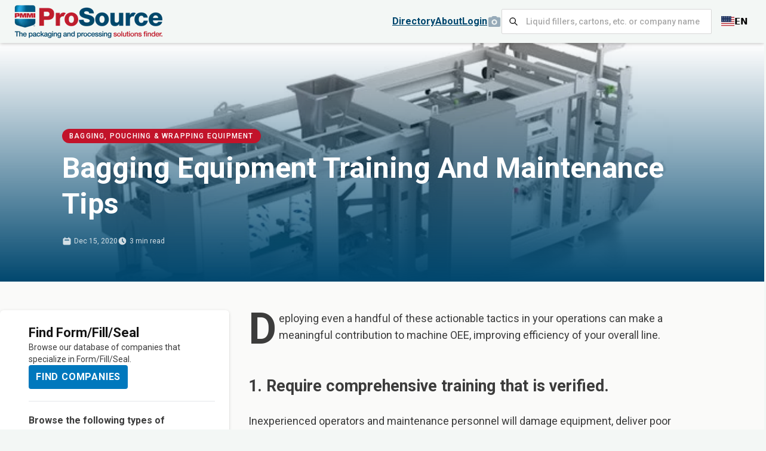

--- FILE ---
content_type: text/html; charset=utf-8
request_url: https://www.prosource.org/article/22210275/bagging-equipment-training-and-maintenance-tips
body_size: 24365
content:
<!doctype html>
<html data-n-head-ssr lang="en" data-n-head="%7B%22lang%22:%7B%22ssr%22:%22en%22%7D%7D">
  <head >
    <title>Bagging Equipment Training And Maintenance Tips - PMMI ProSource Directory</title><meta data-n-head="ssr" charset="utf-8"><meta data-n-head="ssr" name="viewport" content="width=device-width, initial-scale=1"><meta data-n-head="ssr" name="format-detection" content="telephone=no"><meta data-n-head="ssr" property="og:site_name" content="PMMI ProSource: Find the top packaging and processing suppliers"><meta data-n-head="ssr" property="og:locale" content="en"><meta data-n-head="ssr" data-hid="content-type" property="og:type" content="article"><meta data-n-head="ssr" data-hid="url" property="og:url" content="https://www.prosource.org/article/22210275/bagging-equipment-training-and-maintenance-tips"><meta data-n-head="ssr" data-hid="title" property="og:title" item-prop="name" content="Bagging Equipment Training And Maintenance Tips"><meta data-n-head="ssr" data-hid="description" name="description" property="og:description" item-prop="description" content="Boost machine OEE: training, skilled staff, manufacturer insights, memorizing manuals, preventive maintenance, modular upkeep &amp; strict procedures."><meta data-n-head="ssr" data-hid="image" name="image" property="og:image" item-prop="image" content="https://img.prosource.org/files/base/pmmi/all/image/2022/05/5fd98b280447010c36ec1a84_bagger_02.626ff33de9030.png?auto=format%2Ccompress&amp;fit=max&amp;q=70&amp;w=1200"><meta data-n-head="ssr" data-hid="published-time" property="article:published_time" content="Dec 15th, 2020"><meta data-n-head="ssr" data-hid="modified-time" property="article:modified_time" content="Jun 2nd, 2023"><meta data-n-head="ssr" data-hid="twitter-card" name="twitter:card" content="summary_large_image"><meta data-n-head="ssr" data-hid="twitter-title" name="twitter:title" content="Bagging Equipment Training And Maintenance Tips"><meta data-n-head="ssr" data-hid="twitter-description" name="twitter:description" content="Boost machine OEE: training, skilled staff, manufacturer insights, memorizing manuals, preventive maintenance, modular upkeep &amp; strict procedures."><meta data-n-head="ssr" data-hid="twitter-image" name="twitter:image" content="https://img.prosource.org/files/base/pmmi/all/image/2022/05/5fd98b280447010c36ec1a84_bagger_02.626ff33de9030.png?auto=format%2Ccompress&amp;fit=max&amp;q=70&amp;w=1200"><link data-n-head="ssr" rel="icon" type="image/x-icon" href="/favicon.ico"><link data-n-head="ssr" rel="modulepreload" href="https://cdn.parameter1.com/native-x/v1.0.0/lib.min.js" as="script"><link data-n-head="ssr" data-hid="canonical-url" rel="canonical" href="https://www.prosource.org/article/22210275/bagging-equipment-training-and-maintenance-tips"><link data-n-head="ssr" data-hid="626ff33e63d25e2a298b45b7" rel="preload" as="image" href="https://img.prosource.org/files/base/pmmi/all/image/2022/05/5fd98b280447010c36ec1a84_bagger_02.626ff33de9030.png?auto=format%2Ccompress&amp;fit=max&amp;q=70&amp;w=1200" imagesrcset="undefined"><script data-n-head="ssr" data-hid="structured-data" type="application/ld+json">{"@context":"https://schema.org","@type":"Article","mainEntityOfPage":{"@type":"WebPage","@id":"https://www.prosource.org/article/22210275/bagging-equipment-training-and-maintenance-tips"},"headline":"Bagging Equipment Training And Maintenance Tips","name":"Bagging Equipment Training And Maintenance Tips","description":"Boost machine OEE: training, skilled staff, manufacturer insights, memorizing manuals, preventive maintenance, modular upkeep &amp; strict procedures.","thumbnailUrl":"https://img.prosource.org/files/base/pmmi/all/image/2022/05/5fd98b280447010c36ec1a84_bagger_02.626ff33de9030.png?auto=format%2Ccompress&amp;fit=max&amp;q=70&amp;w=1200","datePublished":"2020-12-15T16:04:00.000Z","isBasedOn":"https://www.prosource.org/article/22210275/bagging-equipment-training-and-maintenance-tips"}</script><link rel="modulepreload" href="/_nuxt/ce99689.modern.js" as="script"><link rel="modulepreload" href="/_nuxt/fa5e7dc.modern.js" as="script"><link rel="modulepreload" href="/_nuxt/b9a0e21.modern.js" as="script"><link rel="modulepreload" href="/_nuxt/7c7a8b7.modern.js" as="script"><link rel="modulepreload" href="/_nuxt/4a4578c.modern.js" as="script"><style data-vue-ssr-id="54b08540:0 30aa74da:0 7359fb25:0">/*! tailwindcss v2.2.19 | MIT License | https://tailwindcss.com*/

/*! modern-normalize v1.1.0 | MIT License | https://github.com/sindresorhus/modern-normalize */

/*
Document
========
*/

/**
Use a better box model (opinionated).
*/

*,
::before,
::after {
  box-sizing: border-box;
}

/**
Use a more readable tab size (opinionated).
*/

html {
  -moz-tab-size: 4;
  -o-tab-size: 4;
     tab-size: 4;
}

/**
1. Correct the line height in all browsers.
2. Prevent adjustments of font size after orientation changes in iOS.
*/

html {
  line-height: 1.15; /* 1 */
  -webkit-text-size-adjust: 100%; /* 2 */
}

/*
Sections
========
*/

/**
Remove the margin in all browsers.
*/

body {
  margin: 0;
}

/**
Improve consistency of default fonts in all browsers. (https://github.com/sindresorhus/modern-normalize/issues/3)
*/

body {
  font-family:
		system-ui,
		-apple-system, /* Firefox supports this but not yet `system-ui` */
		'Segoe UI',
		Roboto,
		Helvetica,
		Arial,
		sans-serif,
		'Apple Color Emoji',
		'Segoe UI Emoji';
}

/*
Grouping content
================
*/

/**
1. Add the correct height in Firefox.
2. Correct the inheritance of border color in Firefox. (https://bugzilla.mozilla.org/show_bug.cgi?id=190655)
*/

hr {
  height: 0; /* 1 */
  color: inherit; /* 2 */
}

/*
Text-level semantics
====================
*/

/**
Add the correct text decoration in Chrome, Edge, and Safari.
*/

abbr[title] {
  -webkit-text-decoration: underline dotted;
          text-decoration: underline dotted;
}

/**
Add the correct font weight in Edge and Safari.
*/

b,
strong {
  font-weight: bolder;
}

/**
1. Improve consistency of default fonts in all browsers. (https://github.com/sindresorhus/modern-normalize/issues/3)
2. Correct the odd 'em' font sizing in all browsers.
*/

code,
kbd,
samp,
pre {
  font-family:
		ui-monospace,
		SFMono-Regular,
		Consolas,
		'Liberation Mono',
		Menlo,
		monospace; /* 1 */
  font-size: 1em; /* 2 */
}

/**
Add the correct font size in all browsers.
*/

small {
  font-size: 80%;
}

/**
Prevent 'sub' and 'sup' elements from affecting the line height in all browsers.
*/

sub,
sup {
  font-size: 75%;
  line-height: 0;
  position: relative;
  vertical-align: baseline;
}

sub {
  bottom: -0.25em;
}

sup {
  top: -0.5em;
}

/*
Tabular data
============
*/

/**
1. Remove text indentation from table contents in Chrome and Safari. (https://bugs.chromium.org/p/chromium/issues/detail?id=999088, https://bugs.webkit.org/show_bug.cgi?id=201297)
2. Correct table border color inheritance in all Chrome and Safari. (https://bugs.chromium.org/p/chromium/issues/detail?id=935729, https://bugs.webkit.org/show_bug.cgi?id=195016)
*/

table {
  text-indent: 0; /* 1 */
  border-color: inherit; /* 2 */
}

/*
Forms
=====
*/

/**
1. Change the font styles in all browsers.
2. Remove the margin in Firefox and Safari.
*/

button,
input,
optgroup,
select,
textarea {
  font-family: inherit; /* 1 */
  font-size: 100%; /* 1 */
  line-height: 1.15; /* 1 */
  margin: 0; /* 2 */
}

/**
Remove the inheritance of text transform in Edge and Firefox.
1. Remove the inheritance of text transform in Firefox.
*/

button,
select { /* 1 */
  text-transform: none;
}

/**
Correct the inability to style clickable types in iOS and Safari.
*/

button,
[type='button'],
[type='reset'],
[type='submit'] {
  -webkit-appearance: button;
}

/**
Remove the inner border and padding in Firefox.
*/

::-moz-focus-inner {
  border-style: none;
  padding: 0;
}

/**
Restore the focus styles unset by the previous rule.
*/

/**
Remove the additional ':invalid' styles in Firefox.
See: https://github.com/mozilla/gecko-dev/blob/2f9eacd9d3d995c937b4251a5557d95d494c9be1/layout/style/res/forms.css#L728-L737
*/

/**
Remove the padding so developers are not caught out when they zero out 'fieldset' elements in all browsers.
*/

legend {
  padding: 0;
}

/**
Add the correct vertical alignment in Chrome and Firefox.
*/

progress {
  vertical-align: baseline;
}

/**
Correct the cursor style of increment and decrement buttons in Safari.
*/

::-webkit-inner-spin-button,
::-webkit-outer-spin-button {
  height: auto;
}

/**
1. Correct the odd appearance in Chrome and Safari.
2. Correct the outline style in Safari.
*/

[type='search'] {
  -webkit-appearance: textfield; /* 1 */
  outline-offset: -2px; /* 2 */
}

/**
Remove the inner padding in Chrome and Safari on macOS.
*/

::-webkit-search-decoration {
  -webkit-appearance: none;
}

/**
1. Correct the inability to style clickable types in iOS and Safari.
2. Change font properties to 'inherit' in Safari.
*/

::-webkit-file-upload-button {
  -webkit-appearance: button; /* 1 */
  font: inherit; /* 2 */
}

/*
Interactive
===========
*/

/*
Add the correct display in Chrome and Safari.
*/

summary {
  display: list-item;
}

/**
 * Manually forked from SUIT CSS Base: https://github.com/suitcss/base
 * A thin layer on top of normalize.css that provides a starting point more
 * suitable for web applications.
 */

/**
 * Removes the default spacing and border for appropriate elements.
 */

blockquote,
dl,
dd,
h1,
h2,
h3,
h4,
h5,
h6,
hr,
figure,
p,
pre {
  margin: 0;
}

button {
  background-color: transparent;
  background-image: none;
}

fieldset {
  margin: 0;
  padding: 0;
}

ol,
ul {
  list-style: none;
  margin: 0;
  padding: 0;
}

/**
 * Tailwind custom reset styles
 */

/**
 * 1. Use the user's configured `sans` font-family (with Tailwind's default
 *    sans-serif font stack as a fallback) as a sane default.
 * 2. Use Tailwind's default "normal" line-height so the user isn't forced
 *    to override it to ensure consistency even when using the default theme.
 */

html {
  font-family: Roboto, ui-sans-serif, system-ui, -apple-system, BlinkMacSystemFont, "Segoe UI", Roboto, "Helvetica Neue", Arial, "Noto Sans", sans-serif, "Apple Color Emoji", "Segoe UI Emoji", "Segoe UI Symbol", "Noto Color Emoji"; /* 1 */
  line-height: 1.5; /* 2 */
}

/**
 * Inherit font-family and line-height from `html` so users can set them as
 * a class directly on the `html` element.
 */

body {
  font-family: inherit;
  line-height: inherit;
}

/**
 * 1. Prevent padding and border from affecting element width.
 *
 *    We used to set this in the html element and inherit from
 *    the parent element for everything else. This caused issues
 *    in shadow-dom-enhanced elements like <details> where the content
 *    is wrapped by a div with box-sizing set to `content-box`.
 *
 *    https://github.com/mozdevs/cssremedy/issues/4
 *
 *
 * 2. Allow adding a border to an element by just adding a border-width.
 *
 *    By default, the way the browser specifies that an element should have no
 *    border is by setting it's border-style to `none` in the user-agent
 *    stylesheet.
 *
 *    In order to easily add borders to elements by just setting the `border-width`
 *    property, we change the default border-style for all elements to `solid`, and
 *    use border-width to hide them instead. This way our `border` utilities only
 *    need to set the `border-width` property instead of the entire `border`
 *    shorthand, making our border utilities much more straightforward to compose.
 *
 *    https://github.com/tailwindcss/tailwindcss/pull/116
 */

*,
::before,
::after {
  box-sizing: border-box; /* 1 */
  border-width: 0; /* 2 */
  border-style: solid; /* 2 */
  border-color: currentColor; /* 2 */
}

/*
 * Ensure horizontal rules are visible by default
 */

hr {
  border-top-width: 1px;
}

/**
 * Undo the `border-style: none` reset that Normalize applies to images so that
 * our `border-{width}` utilities have the expected effect.
 *
 * The Normalize reset is unnecessary for us since we default the border-width
 * to 0 on all elements.
 *
 * https://github.com/tailwindcss/tailwindcss/issues/362
 */

img {
  border-style: solid;
}

textarea {
  resize: vertical;
}

input::-moz-placeholder, textarea::-moz-placeholder {
  opacity: 1;
  color: #9ca3af;
}

input:-ms-input-placeholder, textarea:-ms-input-placeholder {
  opacity: 1;
  color: #9ca3af;
}

input::placeholder,
textarea::placeholder {
  opacity: 1;
  color: #9ca3af;
}

button,
[role="button"] {
  cursor: pointer;
}

/**
 * Override legacy focus reset from Normalize with modern Firefox focus styles.
 *
 * This is actually an improvement over the new defaults in Firefox in our testing,
 * as it triggers the better focus styles even for links, which still use a dotted
 * outline in Firefox by default.
 */

table {
  border-collapse: collapse;
}

h1,
h2,
h3,
h4,
h5,
h6 {
  font-size: inherit;
  font-weight: inherit;
}

/**
 * Reset links to optimize for opt-in styling instead of
 * opt-out.
 */

a {
  color: inherit;
  text-decoration: inherit;
}

/**
 * Reset form element properties that are easy to forget to
 * style explicitly so you don't inadvertently introduce
 * styles that deviate from your design system. These styles
 * supplement a partial reset that is already applied by
 * normalize.css.
 */

button,
input,
optgroup,
select,
textarea {
  padding: 0;
  line-height: inherit;
  color: inherit;
}

/**
 * Use the configured 'mono' font family for elements that
 * are expected to be rendered with a monospace font, falling
 * back to the system monospace stack if there is no configured
 * 'mono' font family.
 */

pre,
code,
kbd,
samp {
  font-family: ui-monospace, SFMono-Regular, Menlo, Monaco, Consolas, "Liberation Mono", "Courier New", monospace;
}

/**
 * 1. Make replaced elements `display: block` by default as that's
 *    the behavior you want almost all of the time. Inspired by
 *    CSS Remedy, with `svg` added as well.
 *
 *    https://github.com/mozdevs/cssremedy/issues/14
 * 
 * 2. Add `vertical-align: middle` to align replaced elements more
 *    sensibly by default when overriding `display` by adding a
 *    utility like `inline`.
 *
 *    This can trigger a poorly considered linting error in some
 *    tools but is included by design.
 * 
 *    https://github.com/jensimmons/cssremedy/issues/14#issuecomment-634934210
 */

img,
svg,
video,
canvas,
audio,
iframe,
embed,
object {
  display: block; /* 1 */
  vertical-align: middle; /* 2 */
}

/**
 * Constrain images and videos to the parent width and preserve
 * their intrinsic aspect ratio.
 *
 * https://github.com/mozdevs/cssremedy/issues/14
 */

img,
video {
  max-width: 100%;
  height: auto;
}

/**
 * Ensure the default browser behavior of the `hidden` attribute.
 */

[hidden] {
  display: none;
}

*, ::before, ::after{
  --tw-border-opacity:1;
  border-color:rgba(229, 231, 235, var(--tw-border-opacity));
}

[type='text'],[type='email'],[type='url'],[type='date'],[type='search'],[type='time'],[multiple],textarea,select{
  -webkit-appearance:none;
     -moz-appearance:none;
          appearance:none;
  background-color:#fff;
  border-color:#6b7280;
  border-width:1px;
  border-radius:0px;
  padding-top:0.5rem;
  padding-right:0.75rem;
  padding-bottom:0.5rem;
  padding-left:0.75rem;
  font-size:1rem;
  line-height:1.5rem;
  --tw-shadow:0 0 #0000;
}

[type='text']:focus, [type='email']:focus, [type='url']:focus, [type='date']:focus, [type='search']:focus, [type='time']:focus, [multiple]:focus, textarea:focus, select:focus{
  outline:2px solid transparent;
  outline-offset:2px;
  --tw-ring-inset:var(--tw-empty,/*!*/ /*!*/);
  --tw-ring-offset-width:0px;
  --tw-ring-offset-color:#fff;
  --tw-ring-color:#2563eb;
  --tw-ring-offset-shadow:var(--tw-ring-inset) 0 0 0 var(--tw-ring-offset-width) var(--tw-ring-offset-color);
  --tw-ring-shadow:var(--tw-ring-inset) 0 0 0 calc(1px + var(--tw-ring-offset-width)) var(--tw-ring-color);
  box-shadow:var(--tw-ring-offset-shadow), var(--tw-ring-shadow), var(--tw-shadow);
  border-color:#2563eb;
}

input::-moz-placeholder, textarea::-moz-placeholder{
  color:#6b7280;
  opacity:1;
}

input:-ms-input-placeholder, textarea:-ms-input-placeholder{
  color:#6b7280;
  opacity:1;
}

input::placeholder,textarea::placeholder{
  color:#6b7280;
  opacity:1;
}

::-webkit-datetime-edit-fields-wrapper{
  padding:0;
}

::-webkit-date-and-time-value{
  min-height:1.5em;
}

::-webkit-datetime-edit,::-webkit-datetime-edit-year-field,::-webkit-datetime-edit-month-field,::-webkit-datetime-edit-day-field,::-webkit-datetime-edit-hour-field,::-webkit-datetime-edit-minute-field,::-webkit-datetime-edit-second-field,::-webkit-datetime-edit-millisecond-field,::-webkit-datetime-edit-meridiem-field{
  padding-top:0;
  padding-bottom:0;
}

select{
  background-image:url("data:image/svg+xml,%3csvg xmlns='http://www.w3.org/2000/svg' fill='none' viewBox='0 0 20 20'%3e%3cpath stroke='%236b7280' stroke-linecap='round' stroke-linejoin='round' stroke-width='1.5' d='M6 8l4 4 4-4'/%3e%3c/svg%3e");
  background-position:right 0.5rem center;
  background-repeat:no-repeat;
  background-size:1.5em 1.5em;
  padding-right:2.5rem;
  -webkit-print-color-adjust:exact;
          color-adjust:exact;
}

[multiple]{
  background-image:initial;
  background-position:initial;
  background-repeat:unset;
  background-size:initial;
  padding-right:0.75rem;
  -webkit-print-color-adjust:unset;
          color-adjust:unset;
}

[type='checkbox']{
  -webkit-appearance:none;
     -moz-appearance:none;
          appearance:none;
  padding:0;
  -webkit-print-color-adjust:exact;
          color-adjust:exact;
  display:inline-block;
  vertical-align:middle;
  background-origin:border-box;
  -webkit-user-select:none;
     -moz-user-select:none;
      -ms-user-select:none;
          user-select:none;
  flex-shrink:0;
  height:1rem;
  width:1rem;
  color:#2563eb;
  background-color:#fff;
  border-color:#6b7280;
  border-width:1px;
  --tw-shadow:0 0 #0000;
}

[type='checkbox']{
  border-radius:0px;
}

[type='checkbox']:focus{
  outline:2px solid transparent;
  outline-offset:2px;
  --tw-ring-inset:var(--tw-empty,/*!*/ /*!*/);
  --tw-ring-offset-width:2px;
  --tw-ring-offset-color:#fff;
  --tw-ring-color:#2563eb;
  --tw-ring-offset-shadow:var(--tw-ring-inset) 0 0 0 var(--tw-ring-offset-width) var(--tw-ring-offset-color);
  --tw-ring-shadow:var(--tw-ring-inset) 0 0 0 calc(2px + var(--tw-ring-offset-width)) var(--tw-ring-color);
  box-shadow:var(--tw-ring-offset-shadow), var(--tw-ring-shadow), var(--tw-shadow);
}

[type='checkbox']:checked{
  border-color:transparent;
  background-color:currentColor;
  background-size:100% 100%;
  background-position:center;
  background-repeat:no-repeat;
}

[type='checkbox']:checked{
  background-image:url("data:image/svg+xml,%3csvg viewBox='0 0 16 16' fill='white' xmlns='http://www.w3.org/2000/svg'%3e%3cpath d='M12.207 4.793a1 1 0 010 1.414l-5 5a1 1 0 01-1.414 0l-2-2a1 1 0 011.414-1.414L6.5 9.086l4.293-4.293a1 1 0 011.414 0z'/%3e%3c/svg%3e");
}

[type='checkbox']:checked:hover,[type='checkbox']:checked:focus{
  border-color:transparent;
  background-color:currentColor;
}

[type='checkbox']:indeterminate{
  background-image:url("data:image/svg+xml,%3csvg xmlns='http://www.w3.org/2000/svg' fill='none' viewBox='0 0 16 16'%3e%3cpath stroke='white' stroke-linecap='round' stroke-linejoin='round' stroke-width='2' d='M4 8h8'/%3e%3c/svg%3e");
  border-color:transparent;
  background-color:currentColor;
  background-size:100% 100%;
  background-position:center;
  background-repeat:no-repeat;
}

[type='checkbox']:indeterminate:hover,[type='checkbox']:indeterminate:focus{
  border-color:transparent;
  background-color:currentColor;
}

[type='file']{
  background:unset;
  border-color:inherit;
  border-width:0;
  border-radius:0;
  padding:0;
  font-size:unset;
  line-height:inherit;
}

[type='file']:focus{
  outline:1px auto -webkit-focus-ring-color;
}

.container{
  width:100%;
}

@media (min-width: 480px){
  .container{
    max-width:480px;
  }
}

@media (min-width: 640px){
  .container{
    max-width:640px;
  }
}

@media (min-width: 768px){
  .container{
    max-width:768px;
  }
}

@media (min-width: 1024px){
  .container{
    max-width:1024px;
  }
}

@media (min-width: 1280px){
  .container{
    max-width:1280px;
  }
}

@media (min-width: 1536px){
  .container{
    max-width:1536px;
  }
}

.aspect-w-1,
.aspect-w-3,
.aspect-w-4,
.aspect-w-16{
  position:relative;
  padding-bottom:calc(var(--tw-aspect-h) / var(--tw-aspect-w) * 100%);
}

.aspect-w-1 > *,
.aspect-w-3 > *,
.aspect-w-4 > *,
.aspect-w-16 > *{
  position:absolute;
  height:100%;
  width:100%;
  top:0;
  right:0;
  bottom:0;
  left:0;
}

.aspect-w-1{
  --tw-aspect-w:1;
}

.aspect-w-3{
  --tw-aspect-w:3;
}

.aspect-w-4{
  --tw-aspect-w:4;
}

.aspect-w-16{
  --tw-aspect-w:16;
}

.aspect-h-1{
  --tw-aspect-h:1;
}

.aspect-h-2{
  --tw-aspect-h:2;
}

.aspect-h-3{
  --tw-aspect-h:3;
}

.aspect-h-9{
  --tw-aspect-h:9;
}

.prose{
  color:#3c3c3c;
}

.prose [class~="lead"]{
  color:#000;
  font-size:1.25rem;
  line-height:1.6;
  margin-top:1.2em;
  margin-bottom:1.2em;
}

.prose a{
  color:#0078bd;
  text-decoration:underline;
  font-weight:500;
}

.prose strong{
  color:#111827;
  font-weight:600;
}

.prose ol[type="A"]{
  --list-counter-style:upper-alpha;
}

.prose ol[type="a"]{
  --list-counter-style:lower-alpha;
}

.prose ol[type="A" s]{
  --list-counter-style:upper-alpha;
}

.prose ol[type="a" s]{
  --list-counter-style:lower-alpha;
}

.prose ol[type="i"]{
  --list-counter-style:lower-roman;
}

.prose ol[type="i" s]{
  --list-counter-style:lower-roman;
}

.prose ol[type="1"]{
  --list-counter-style:decimal;
}

.prose ol > li{
  position:relative;
  padding-left:1.75em;
}

.prose ol > li::before{
  content:counter(list-item, var(--list-counter-style, decimal)) ".";
  position:absolute;
  font-weight:400;
  color:#6b7280;
  left:0;
}

.prose ul > li{
  position:relative;
  padding-left:1.75em;
}

.prose ul > li::before{
  content:"";
  position:absolute;
  background-color:#d1d5db;
  border-radius:50%;
  width:0.375em;
  height:0.375em;
  top:calc(0.875em - 0.1875em);
  left:0.25em;
}

.prose hr{
  border-color:#e5e7eb;
  border-top-width:1px;
  margin-top:3em;
  margin-bottom:3em;
}

.prose blockquote{
  font-weight:500;
  font-style:italic;
  color:#111827;
  border-left-width:0.25rem;
  border-left-color:#e5e7eb;
  quotes:"\201C""\201D""\2018""\2019";
  margin-top:1.6em;
  margin-bottom:1.6em;
  padding-left:1em;
}

.prose blockquote p:first-of-type::before{
  content:open-quote;
}

.prose blockquote p:last-of-type::after{
  content:close-quote;
}

.prose h1{
  color:#000;
  font-weight:800;
  font-size:2.25em;
  margin-top:0;
  margin-bottom:0.8888889em;
  line-height:1.1111111;
}

.prose h2{
  color:#3c3c3c;
  font-weight:700;
  font-size:1.5em;
  margin-top:2em;
  margin-bottom:1em;
  line-height:1.3333333;
}

.prose h3{
  color:#3c3c3c;
  font-weight:600;
  font-size:1.25em;
  margin-top:1.6em;
  margin-bottom:0.6em;
  line-height:1.6;
}

.prose h4{
  color:#3c3c3c;
  font-weight:600;
  margin-top:1.5em;
  margin-bottom:0.5em;
  line-height:1.5;
}

.prose figure figcaption{
  color:#6b7280;
  font-size:0.875em;
  line-height:1.4285714;
  margin-top:0.8571429em;
}

.prose code{
  color:#111827;
  font-weight:600;
  font-size:0.875em;
}

.prose code::before{
  content:"`";
}

.prose code::after{
  content:"`";
}

.prose a code{
  color:#111827;
}

.prose pre{
  color:#e5e7eb;
  background-color:#1f2937;
  overflow-x:auto;
  font-size:0.875em;
  line-height:1.7142857;
  margin-top:1.7142857em;
  margin-bottom:1.7142857em;
  border-radius:0.375rem;
  padding-top:0.8571429em;
  padding-right:1.1428571em;
  padding-bottom:0.8571429em;
  padding-left:1.1428571em;
}

.prose pre code{
  background-color:transparent;
  border-width:0;
  border-radius:0;
  padding:0;
  font-weight:400;
  color:inherit;
  font-size:inherit;
  font-family:inherit;
  line-height:inherit;
}

.prose pre code::before{
  content:none;
}

.prose pre code::after{
  content:none;
}

.prose table{
  width:100%;
  table-layout:auto;
  text-align:left;
  margin-top:2em;
  margin-bottom:2em;
  font-size:0.875em;
  line-height:1.7142857;
}

.prose thead{
  color:#111827;
  font-weight:600;
  border-bottom-width:1px;
  border-bottom-color:#d1d5db;
}

.prose thead th{
  vertical-align:bottom;
  padding-right:0.5714286em;
  padding-bottom:0.5714286em;
  padding-left:0.5714286em;
}

.prose tbody tr{
  border-bottom-width:1px;
  border-bottom-color:#e5e7eb;
}

.prose tbody tr:last-child{
  border-bottom-width:0;
}

.prose tbody td{
  vertical-align:top;
  padding-top:0.5714286em;
  padding-right:0.5714286em;
  padding-bottom:0.5714286em;
  padding-left:0.5714286em;
}

.prose{
  font-size:1.125rem;
  line-height:1.75rem;
}

.prose p{
  margin-top:1.25em;
  margin-bottom:1.25em;
}

.prose img{
  margin-top:2em;
  margin-bottom:2em;
}

.prose video{
  margin-top:2em;
  margin-bottom:2em;
}

.prose figure{
  margin-top:2em;
  margin-bottom:2em;
}

.prose figure > *{
  margin-top:0;
  margin-bottom:0;
}

.prose h2 code{
  font-size:0.875em;
}

.prose h3 code{
  font-size:0.9em;
}

.prose ol{
  margin-top:1.25em;
  margin-bottom:1.25em;
}

.prose ul{
  margin-top:1.25em;
  margin-bottom:1.25em;
}

.prose li{
  margin-top:0.5em;
  margin-bottom:0.5em;
}

.prose > ul > li p{
  margin-top:0.75em;
  margin-bottom:0.75em;
}

.prose > ul > li > *:first-child{
  margin-top:1.25em;
}

.prose > ul > li > *:last-child{
  margin-bottom:1.25em;
}

.prose > ol > li > *:first-child{
  margin-top:1.25em;
}

.prose > ol > li > *:last-child{
  margin-bottom:1.25em;
}

.prose ul ul, .prose ul ol, .prose ol ul, .prose ol ol{
  margin-top:0.75em;
  margin-bottom:0.75em;
}

.prose hr + *{
  margin-top:0;
}

.prose h2 + *{
  margin-top:0;
}

.prose h3 + *{
  margin-top:0;
}

.prose h4 + *{
  margin-top:0;
}

.prose thead th:first-child{
  padding-left:0;
}

.prose thead th:last-child{
  padding-right:0;
}

.prose tbody td:first-child{
  padding-left:0;
}

.prose tbody td:last-child{
  padding-right:0;
}

.prose > :first-child{
  margin-top:0;
}

.prose > :last-child{
  margin-bottom:0;
}

.prose-sm{
  font-size:0.875rem;
  line-height:1.7142857;
}

.prose-sm p{
  margin-top:1.1428571em;
  margin-bottom:1.1428571em;
}

.prose-sm [class~="lead"]{
  font-size:1.2857143em;
  line-height:1.5555556;
  margin-top:0.8888889em;
  margin-bottom:0.8888889em;
}

.prose-sm blockquote{
  margin-top:1.3333333em;
  margin-bottom:1.3333333em;
  padding-left:1.1111111em;
}

.prose-sm h1{
  font-size:2.1428571em;
  margin-top:0;
  margin-bottom:0.8em;
  line-height:1.2;
}

.prose-sm h2{
  font-size:1.4285714em;
  margin-top:1.6em;
  margin-bottom:0.8em;
  line-height:1.4;
}

.prose-sm h3{
  font-size:1.2857143em;
  margin-top:1.5555556em;
  margin-bottom:0.4444444em;
  line-height:1.5555556;
}

.prose-sm h4{
  margin-top:1.4285714em;
  margin-bottom:0.5714286em;
  line-height:1.4285714;
}

.prose-sm img{
  margin-top:1.7142857em;
  margin-bottom:1.7142857em;
}

.prose-sm video{
  margin-top:1.7142857em;
  margin-bottom:1.7142857em;
}

.prose-sm figure{
  margin-top:1.7142857em;
  margin-bottom:1.7142857em;
}

.prose-sm figure > *{
  margin-top:0;
  margin-bottom:0;
}

.prose-sm figure figcaption{
  font-size:0.8571429em;
  line-height:1.3333333;
  margin-top:0.6666667em;
}

.prose-sm code{
  font-size:0.8571429em;
}

.prose-sm h2 code{
  font-size:0.9em;
}

.prose-sm h3 code{
  font-size:0.8888889em;
}

.prose-sm pre{
  font-size:0.8571429em;
  line-height:1.6666667;
  margin-top:1.6666667em;
  margin-bottom:1.6666667em;
  border-radius:0.25rem;
  padding-top:0.6666667em;
  padding-right:1em;
  padding-bottom:0.6666667em;
  padding-left:1em;
}

.prose-sm ol{
  margin-top:1.1428571em;
  margin-bottom:1.1428571em;
}

.prose-sm ul{
  margin-top:1.1428571em;
  margin-bottom:1.1428571em;
}

.prose-sm li{
  margin-top:0.2857143em;
  margin-bottom:0.2857143em;
}

.prose-sm ol > li{
  padding-left:1.5714286em;
}

.prose-sm ol > li::before{
  left:0;
}

.prose-sm ul > li{
  padding-left:1.5714286em;
}

.prose-sm ul > li::before{
  height:0.3571429em;
  width:0.3571429em;
  top:calc(0.8571429em - 0.1785714em);
  left:0.2142857em;
}

.prose-sm > ul > li p{
  margin-top:0.5714286em;
  margin-bottom:0.5714286em;
}

.prose-sm > ul > li > *:first-child{
  margin-top:1.1428571em;
}

.prose-sm > ul > li > *:last-child{
  margin-bottom:1.1428571em;
}

.prose-sm > ol > li > *:first-child{
  margin-top:1.1428571em;
}

.prose-sm > ol > li > *:last-child{
  margin-bottom:1.1428571em;
}

.prose-sm ul ul, .prose-sm ul ol, .prose-sm ol ul, .prose-sm ol ol{
  margin-top:0.5714286em;
  margin-bottom:0.5714286em;
}

.prose-sm hr{
  margin-top:2.8571429em;
  margin-bottom:2.8571429em;
}

.prose-sm hr + *{
  margin-top:0;
}

.prose-sm h2 + *{
  margin-top:0;
}

.prose-sm h3 + *{
  margin-top:0;
}

.prose-sm h4 + *{
  margin-top:0;
}

.prose-sm table{
  font-size:0.8571429em;
  line-height:1.5;
}

.prose-sm thead th{
  padding-right:1em;
  padding-bottom:0.6666667em;
  padding-left:1em;
}

.prose-sm thead th:first-child{
  padding-left:0;
}

.prose-sm thead th:last-child{
  padding-right:0;
}

.prose-sm tbody td{
  padding-top:0.6666667em;
  padding-right:1em;
  padding-bottom:0.6666667em;
  padding-left:1em;
}

.prose-sm tbody td:first-child{
  padding-left:0;
}

.prose-sm tbody td:last-child{
  padding-right:0;
}

.prose-sm > :first-child{
  margin-top:0;
}

.prose-sm > :last-child{
  margin-bottom:0;
}

.sr-only{
  position:absolute;
  width:1px;
  height:1px;
  padding:0;
  margin:-1px;
  overflow:hidden;
  clip:rect(0, 0, 0, 0);
  white-space:nowrap;
  border-width:0;
}

.invisible{
  visibility:hidden;
}

.fixed{
  position:fixed;
}

.absolute{
  position:absolute;
}

.relative{
  position:relative;
}

.sticky{
  position:-webkit-sticky;
  position:sticky;
}

.inset-0{
  top:0px;
  right:0px;
  bottom:0px;
  left:0px;
}

.top-0{
  top:0px;
}

.top-5{
  top:1.25rem;
}

.top-20{
  top:5rem;
}

.top-auto{
  top:auto;
}

.top-full{
  top:100%;
}

.right-0{
  right:0px;
}

.right-auto{
  right:auto;
}

.-right-3{
  right:-0.75rem;
}

.-right-3\.5{
  right:-0.875rem;
}

.-right-1\/2{
  right:-50%;
}

.bottom-0{
  bottom:0px;
}

.bottom-auto{
  bottom:auto;
}

.-bottom-px{
  bottom:-1px;
}

.bottom-full{
  bottom:100%;
}

.left-0{
  left:0px;
}

.left-1\/2{
  left:50%;
}

.isolate{
  isolation:isolate;
}

.z-0{
  z-index:0;
}

.z-10{
  z-index:10;
}

.z-20{
  z-index:20;
}

.z-30{
  z-index:30;
}

.col-span-1{
  grid-column:span 1 / span 1;
}

.col-span-2{
  grid-column:span 2 / span 2;
}

.col-span-3{
  grid-column:span 3 / span 3;
}

.col-span-7{
  grid-column:span 7 / span 7;
}

.col-span-10{
  grid-column:span 10 / span 10;
}

.col-span-11{
  grid-column:span 11 / span 11;
}

.col-span-12{
  grid-column:span 12 / span 12;
}

.col-span-full{
  grid-column:1 / -1;
}

.m-1{
  margin:0.25rem;
}

.-m-0{
  margin:0px;
}

.-m-0\.5{
  margin:-0.125rem;
}

.mx-2{
  margin-left:0.5rem;
  margin-right:0.5rem;
}

.mx-4{
  margin-left:1rem;
  margin-right:1rem;
}

.mx-6{
  margin-left:1.5rem;
  margin-right:1.5rem;
}

.mx-auto{
  margin-left:auto;
  margin-right:auto;
}

.-mx-1{
  margin-left:-0.25rem;
  margin-right:-0.25rem;
}

.my-2{
  margin-top:0.5rem;
  margin-bottom:0.5rem;
}

.my-12{
  margin-top:3rem;
  margin-bottom:3rem;
}

.mt-1{
  margin-top:0.25rem;
}

.mt-2{
  margin-top:0.5rem;
}

.mt-3{
  margin-top:0.75rem;
}

.mt-4{
  margin-top:1rem;
}

.mt-5{
  margin-top:1.25rem;
}

.mt-6{
  margin-top:1.5rem;
}

.mt-8{
  margin-top:2rem;
}

.mt-10{
  margin-top:2.5rem;
}

.mt-12{
  margin-top:3rem;
}

.mt-16{
  margin-top:4rem;
}

.mt-auto{
  margin-top:auto;
}

.mt-1\.5{
  margin-top:0.375rem;
}

.-mt-3{
  margin-top:-0.75rem;
}

.-mt-9{
  margin-top:-2.25rem;
}

.-mt-16{
  margin-top:-4rem;
}

.-mt-px{
  margin-top:-1px;
}

.mr-1{
  margin-right:0.25rem;
}

.mr-2{
  margin-right:0.5rem;
}

.mr-3{
  margin-right:0.75rem;
}

.mr-1\.5{
  margin-right:0.375rem;
}

.mb-1{
  margin-bottom:0.25rem;
}

.mb-2{
  margin-bottom:0.5rem;
}

.mb-3{
  margin-bottom:0.75rem;
}

.mb-4{
  margin-bottom:1rem;
}

.mb-5{
  margin-bottom:1.25rem;
}

.mb-6{
  margin-bottom:1.5rem;
}

.mb-8{
  margin-bottom:2rem;
}

.mb-10{
  margin-bottom:2.5rem;
}

.mb-12{
  margin-bottom:3rem;
}

.mb-72{
  margin-bottom:18rem;
}

.mb-96{
  margin-bottom:24rem;
}

.mb-2\.5{
  margin-bottom:0.625rem;
}

.ml-0{
  margin-left:0px;
}

.ml-1{
  margin-left:0.25rem;
}

.ml-2{
  margin-left:0.5rem;
}

.ml-3{
  margin-left:0.75rem;
}

.ml-6{
  margin-left:1.5rem;
}

.ml-9{
  margin-left:2.25rem;
}

.ml-12{
  margin-left:3rem;
}

.ml-auto{
  margin-left:auto;
}

.ml-0\.5{
  margin-left:0.125rem;
}

.-ml-1{
  margin-left:-0.25rem;
}

.-ml-14{
  margin-left:-3.5rem;
}

.block{
  display:block;
}

.inline-block{
  display:inline-block;
}

.inline{
  display:inline;
}

.flex{
  display:flex;
}

.inline-flex{
  display:inline-flex;
}

.table{
  display:table;
}

.grid{
  display:grid;
}

.list-item{
  display:list-item;
}

.hidden{
  display:none;
}

.h-1{
  height:0.25rem;
}

.h-3{
  height:0.75rem;
}

.h-4{
  height:1rem;
}

.h-5{
  height:1.25rem;
}

.h-6{
  height:1.5rem;
}

.h-8{
  height:2rem;
}

.h-10{
  height:2.5rem;
}

.h-12{
  height:3rem;
}

.h-18{
  height:4.5rem;
}

.h-20{
  height:5rem;
}

.h-24{
  height:6rem;
}

.h-36{
  height:9rem;
}

.h-44{
  height:11rem;
}

.h-48{
  height:12rem;
}

.h-52{
  height:13rem;
}

.h-64{
  height:16rem;
}

.h-auto{
  height:auto;
}

.h-3\.5{
  height:0.875rem;
}

.h-full{
  height:100%;
}

.h-screen{
  height:100vh;
}

.h-screen-3\/10{
  height:30vh;
}

.max-h-600px{
  max-height:600px;
}

.min-h-full{
  min-height:100%;
}

.min-h-screen{
  min-height:100vh;
}

.min-h-400px{
  min-height:400px;
}

.w-0{
  width:0px;
}

.w-3{
  width:0.75rem;
}

.w-4{
  width:1rem;
}

.w-5{
  width:1.25rem;
}

.w-6{
  width:1.5rem;
}

.w-8{
  width:2rem;
}

.w-10{
  width:2.5rem;
}

.w-12{
  width:3rem;
}

.w-16{
  width:4rem;
}

.w-20{
  width:5rem;
}

.w-24{
  width:6rem;
}

.w-28{
  width:7rem;
}

.w-32{
  width:8rem;
}

.w-36{
  width:9rem;
}

.w-44{
  width:11rem;
}

.w-64{
  width:16rem;
}

.w-104{
  width:26rem;
}

.w-auto{
  width:auto;
}

.w-3\.5{
  width:0.875rem;
}

.w-1\/2{
  width:50%;
}

.w-2\/3{
  width:66.666667%;
}

.w-1\/4{
  width:25%;
}

.w-3\/4{
  width:75%;
}

.w-11\/12{
  width:91.666667%;
}

.w-full{
  width:100%;
}

.w-screen{
  width:100vw;
}

.w-max{
  width:-webkit-max-content;
  width:-moz-max-content;
  width:max-content;
}

.w-4\.5{
  width:1.125rem;
}

.group:hover .group-hover\:w-8{
  width:2rem;
}

.max-w-none{
  max-width:none;
}

.max-w-xl{
  max-width:36rem;
}

.max-w-2xl{
  max-width:42rem;
}

.max-w-3xl{
  max-width:48rem;
}

.max-w-4xl{
  max-width:56rem;
}

.max-w-6xl{
  max-width:72rem;
}

.max-w-7xl{
  max-width:80rem;
}

.max-w-full{
  max-width:100%;
}

.flex-1{
  flex:1 1 0%;
}

.flex-shrink-0{
  flex-shrink:0;
}

.transform{
  --tw-translate-x:0;
  --tw-translate-y:0;
  --tw-rotate:0;
  --tw-skew-x:0;
  --tw-skew-y:0;
  --tw-scale-x:1;
  --tw-scale-y:1;
  transform:translateX(var(--tw-translate-x)) translateY(var(--tw-translate-y)) rotate(var(--tw-rotate)) skewX(var(--tw-skew-x)) skewY(var(--tw-skew-y)) scaleX(var(--tw-scale-x)) scaleY(var(--tw-scale-y));
}

.rotate-180{
  --tw-rotate:180deg;
}

@-webkit-keyframes spin{
  to{
    transform:rotate(360deg);
  }
}

@keyframes spin{
  to{
    transform:rotate(360deg);
  }
}

@-webkit-keyframes ping{
  75%, 100%{
    transform:scale(2);
    opacity:0;
  }
}

@keyframes ping{
  75%, 100%{
    transform:scale(2);
    opacity:0;
  }
}

@-webkit-keyframes pulse{
  50%{
    opacity:.5;
  }
}

@keyframes pulse{
  50%{
    opacity:.5;
  }
}

@-webkit-keyframes bounce{
  0%, 100%{
    transform:translateY(-25%);
    -webkit-animation-timing-function:cubic-bezier(0.8,0,1,1);
            animation-timing-function:cubic-bezier(0.8,0,1,1);
  }

  50%{
    transform:none;
    -webkit-animation-timing-function:cubic-bezier(0,0,0.2,1);
            animation-timing-function:cubic-bezier(0,0,0.2,1);
  }
}

@keyframes bounce{
  0%, 100%{
    transform:translateY(-25%);
    -webkit-animation-timing-function:cubic-bezier(0.8,0,1,1);
            animation-timing-function:cubic-bezier(0.8,0,1,1);
  }

  50%{
    transform:none;
    -webkit-animation-timing-function:cubic-bezier(0,0,0.2,1);
            animation-timing-function:cubic-bezier(0,0,0.2,1);
  }
}

.animate-spin{
  -webkit-animation:spin 1s linear infinite;
          animation:spin 1s linear infinite;
}

.animate-pulse{
  -webkit-animation:pulse 2s cubic-bezier(0.4, 0, 0.6, 1) infinite;
          animation:pulse 2s cubic-bezier(0.4, 0, 0.6, 1) infinite;
}

.cursor-pointer{
  cursor:pointer;
}

.resize-none{
  resize:none;
}

.grid-cols-1{
  grid-template-columns:repeat(1, minmax(0, 1fr));
}

.grid-cols-2{
  grid-template-columns:repeat(2, minmax(0, 1fr));
}

.grid-cols-3{
  grid-template-columns:repeat(3, minmax(0, 1fr));
}

.grid-cols-4{
  grid-template-columns:repeat(4, minmax(0, 1fr));
}

.grid-cols-5{
  grid-template-columns:repeat(5, minmax(0, 1fr));
}

.grid-cols-7{
  grid-template-columns:repeat(7, minmax(0, 1fr));
}

.grid-cols-12{
  grid-template-columns:repeat(12, minmax(0, 1fr));
}

.flex-row{
  flex-direction:row;
}

.flex-row-reverse{
  flex-direction:row-reverse;
}

.flex-col{
  flex-direction:column;
}

.flex-wrap{
  flex-wrap:wrap;
}

.content-center{
  align-content:center;
}

.items-start{
  align-items:flex-start;
}

.items-end{
  align-items:flex-end;
}

.items-center{
  align-items:center;
}

.justify-start{
  justify-content:flex-start;
}

.justify-end{
  justify-content:flex-end;
}

.justify-center{
  justify-content:center;
}

.justify-between{
  justify-content:space-between;
}

.gap-0{
  gap:0px;
}

.gap-1{
  gap:0.25rem;
}

.gap-2{
  gap:0.5rem;
}

.gap-3{
  gap:0.75rem;
}

.gap-4{
  gap:1rem;
}

.gap-6{
  gap:1.5rem;
}

.gap-8{
  gap:2rem;
}

.gap-12{
  gap:3rem;
}

.gap-16{
  gap:4rem;
}

.gap-0\.5{
  gap:0.125rem;
}

.gap-x-3{
  -moz-column-gap:0.75rem;
       column-gap:0.75rem;
}

.gap-x-6{
  -moz-column-gap:1.5rem;
       column-gap:1.5rem;
}

.gap-x-8{
  -moz-column-gap:2rem;
       column-gap:2rem;
}

.gap-y-0{
  row-gap:0px;
}

.gap-y-6{
  row-gap:1.5rem;
}

.gap-y-8{
  row-gap:2rem;
}

.gap-y-10{
  row-gap:2.5rem;
}

.space-y-5 > :not([hidden]) ~ :not([hidden]){
  --tw-space-y-reverse:0;
  margin-top:calc(1.25rem * calc(1 - var(--tw-space-y-reverse)));
  margin-bottom:calc(1.25rem * var(--tw-space-y-reverse));
}

.divide-y > :not([hidden]) ~ :not([hidden]){
  --tw-divide-y-reverse:0;
  border-top-width:calc(1px * calc(1 - var(--tw-divide-y-reverse)));
  border-bottom-width:calc(1px * var(--tw-divide-y-reverse));
}

.divide-gray-d8d8d8 > :not([hidden]) ~ :not([hidden]){
  --tw-divide-opacity:1;
  border-color:rgba(216, 216, 216, var(--tw-divide-opacity));
}

.overflow-hidden{
  overflow:hidden;
}

.overflow-y-auto{
  overflow-y:auto;
}

.overflow-y-scroll{
  overflow-y:scroll;
}

.overscroll-contain{
  -ms-scroll-chaining:none;
      overscroll-behavior:contain;
}

.whitespace-nowrap{
  white-space:nowrap;
}

.break-words{
  overflow-wrap:break-word;
}

.rounded-sm{
  border-radius:0.125rem;
}

.rounded{
  border-radius:0.25rem;
}

.rounded-md{
  border-radius:0.375rem;
}

.rounded-lg{
  border-radius:0.5rem;
}

.rounded-full{
  border-radius:9999px;
}

.rounded-t{
  border-top-left-radius:0.25rem;
  border-top-right-radius:0.25rem;
}

.rounded-b-sm{
  border-bottom-right-radius:0.125rem;
  border-bottom-left-radius:0.125rem;
}

.rounded-b{
  border-bottom-right-radius:0.25rem;
  border-bottom-left-radius:0.25rem;
}

.rounded-b-lg{
  border-bottom-right-radius:0.5rem;
  border-bottom-left-radius:0.5rem;
}

.border-0{
  border-width:0px;
}

.border-2{
  border-width:2px;
}

.border{
  border-width:1px;
}

.border-t-2{
  border-top-width:2px;
}

.border-t{
  border-top-width:1px;
}

.border-r{
  border-right-width:1px;
}

.border-b-2{
  border-bottom-width:2px;
}

.border-b-4{
  border-bottom-width:4px;
}

.border-b{
  border-bottom-width:1px;
}

.border-l-4{
  border-left-width:4px;
}

.border-black{
  --tw-border-opacity:1;
  border-color:rgba(0, 0, 0, var(--tw-border-opacity));
}

.border-white{
  --tw-border-opacity:1;
  border-color:rgba(255, 255, 255, var(--tw-border-opacity));
}

.border-gray-100{
  --tw-border-opacity:1;
  border-color:rgba(243, 244, 246, var(--tw-border-opacity));
}

.border-gray-300{
  --tw-border-opacity:1;
  border-color:rgba(209, 213, 219, var(--tw-border-opacity));
}

.border-gray-600{
  --tw-border-opacity:1;
  border-color:rgba(75, 85, 99, var(--tw-border-opacity));
}

.border-red-400{
  --tw-border-opacity:1;
  border-color:rgba(248, 113, 113, var(--tw-border-opacity));
}

.border-blue-0078bd{
  --tw-border-opacity:1;
  border-color:rgba(0, 120, 189, var(--tw-border-opacity));
}

.border-blue-00476e{
  --tw-border-opacity:1;
  border-color:rgba(0, 71, 110, var(--tw-border-opacity));
}

.border-blue-0068ae{
  --tw-border-opacity:1;
  border-color:rgba(0, 104, 174, var(--tw-border-opacity));
}

.border-gray-eee{
  --tw-border-opacity:1;
  border-color:rgba(238, 238, 238, var(--tw-border-opacity));
}

.border-gray-d8d8d8{
  --tw-border-opacity:1;
  border-color:rgba(216, 216, 216, var(--tw-border-opacity));
}

.border-gray-a9a9a9{
  --tw-border-opacity:1;
  border-color:rgba(169, 169, 169, var(--tw-border-opacity));
}

.hover\:border-gray-d8d8d8:hover{
  --tw-border-opacity:1;
  border-color:rgba(216, 216, 216, var(--tw-border-opacity));
}

.focus\:border-gray-600:focus{
  --tw-border-opacity:1;
  border-color:rgba(75, 85, 99, var(--tw-border-opacity));
}

.focus\:border-blue-0078bd:focus{
  --tw-border-opacity:1;
  border-color:rgba(0, 120, 189, var(--tw-border-opacity));
}

.bg-transparent{
  background-color:transparent;
}

.bg-black{
  --tw-bg-opacity:1;
  background-color:rgba(0, 0, 0, var(--tw-bg-opacity));
}

.bg-white{
  --tw-bg-opacity:1;
  background-color:rgba(255, 255, 255, var(--tw-bg-opacity));
}

.bg-gray-100{
  --tw-bg-opacity:1;
  background-color:rgba(243, 244, 246, var(--tw-bg-opacity));
}

.bg-gray-200{
  --tw-bg-opacity:1;
  background-color:rgba(229, 231, 235, var(--tw-bg-opacity));
}

.bg-red-50{
  --tw-bg-opacity:1;
  background-color:rgba(254, 242, 242, var(--tw-bg-opacity));
}

.bg-yellow-50{
  --tw-bg-opacity:1;
  background-color:rgba(255, 251, 235, var(--tw-bg-opacity));
}

.bg-green-50{
  --tw-bg-opacity:1;
  background-color:rgba(236, 253, 245, var(--tw-bg-opacity));
}

.bg-blue-d0dde4{
  --tw-bg-opacity:1;
  background-color:rgba(208, 221, 228, var(--tw-bg-opacity));
}

.bg-blue-f3f9fe{
  --tw-bg-opacity:1;
  background-color:rgba(243, 249, 254, var(--tw-bg-opacity));
}

.bg-blue-0078bd{
  --tw-bg-opacity:1;
  background-color:rgba(0, 120, 189, var(--tw-bg-opacity));
}

.bg-blue-00476e{
  --tw-bg-opacity:1;
  background-color:rgba(0, 71, 110, var(--tw-bg-opacity));
}

.bg-blue-0068ae{
  --tw-bg-opacity:1;
  background-color:rgba(0, 104, 174, var(--tw-bg-opacity));
}

.bg-gray-eee{
  --tw-bg-opacity:1;
  background-color:rgba(238, 238, 238, var(--tw-bg-opacity));
}

.bg-gray-f3f7f5{
  --tw-bg-opacity:1;
  background-color:rgba(243, 247, 245, var(--tw-bg-opacity));
}

.bg-gray-fafaf9{
  --tw-bg-opacity:1;
  background-color:rgba(250, 250, 249, var(--tw-bg-opacity));
}

.bg-red-c2132a{
  --tw-bg-opacity:1;
  background-color:rgba(194, 19, 42, var(--tw-bg-opacity));
}

.bg-blue-255f70{
  --tw-bg-opacity:1;
  background-color:rgba(37, 95, 112, var(--tw-bg-opacity));
}

.bg-green-00a57a{
  --tw-bg-opacity:1;
  background-color:rgba(0, 165, 122, var(--tw-bg-opacity));
}

.bg-gray-151515{
  --tw-bg-opacity:1;
  background-color:rgba(21, 21, 21, var(--tw-bg-opacity));
}

.hover\:bg-gray-50:hover{
  --tw-bg-opacity:1;
  background-color:rgba(249, 250, 251, var(--tw-bg-opacity));
}

.hover\:bg-gray-400:hover{
  --tw-bg-opacity:1;
  background-color:rgba(156, 163, 175, var(--tw-bg-opacity));
}

.hover\:bg-blue-0078bd:hover{
  --tw-bg-opacity:1;
  background-color:rgba(0, 120, 189, var(--tw-bg-opacity));
}

.hover\:bg-blue-00476e:hover{
  --tw-bg-opacity:1;
  background-color:rgba(0, 71, 110, var(--tw-bg-opacity));
}

.hover\:bg-blue-6091aa:hover{
  --tw-bg-opacity:1;
  background-color:rgba(96, 145, 170, var(--tw-bg-opacity));
}

.hover\:bg-gray-f3f7f5:hover{
  --tw-bg-opacity:1;
  background-color:rgba(243, 247, 245, var(--tw-bg-opacity));
}

.focus\:bg-gray-300:focus{
  --tw-bg-opacity:1;
  background-color:rgba(209, 213, 219, var(--tw-bg-opacity));
}

.focus\:bg-blue-6091aa:focus{
  --tw-bg-opacity:1;
  background-color:rgba(96, 145, 170, var(--tw-bg-opacity));
}

.focus\:bg-gray-eee:focus{
  --tw-bg-opacity:1;
  background-color:rgba(238, 238, 238, var(--tw-bg-opacity));
}

.bg-opacity-50{
  --tw-bg-opacity:0.5;
}

.bg-gradient-to-b{
  background-image:linear-gradient(to bottom, var(--tw-gradient-stops));
}

.from-transparent{
  --tw-gradient-from:transparent;
  --tw-gradient-stops:var(--tw-gradient-from), var(--tw-gradient-to, rgba(0, 0, 0, 0));
}

.from-black{
  --tw-gradient-from:#000;
  --tw-gradient-stops:var(--tw-gradient-from), var(--tw-gradient-to, rgba(0, 0, 0, 0));
}

.to-black{
  --tw-gradient-to:#000;
}

.to-white{
  --tw-gradient-to:#fff;
}

.to-blue-00476e{
  --tw-gradient-to:#00476e;
}

.bg-cover{
  background-size:cover;
}

.bg-scroll{
  background-attachment:scroll;
}

.bg-clip-text{
  -webkit-background-clip:text;
          background-clip:text;
}

.bg-center{
  background-position:center;
}

.p-0{
  padding:0px;
}

.p-1{
  padding:0.25rem;
}

.p-2{
  padding:0.5rem;
}

.p-3{
  padding:0.75rem;
}

.p-4{
  padding:1rem;
}

.p-6{
  padding:1.5rem;
}

.p-0\.5{
  padding:0.125rem;
}

.p-1\.5{
  padding:0.375rem;
}

.p-2\.5{
  padding:0.625rem;
}

.px-1{
  padding-left:0.25rem;
  padding-right:0.25rem;
}

.px-2{
  padding-left:0.5rem;
  padding-right:0.5rem;
}

.px-3{
  padding-left:0.75rem;
  padding-right:0.75rem;
}

.px-4{
  padding-left:1rem;
  padding-right:1rem;
}

.px-5{
  padding-left:1.25rem;
  padding-right:1.25rem;
}

.px-6{
  padding-left:1.5rem;
  padding-right:1.5rem;
}

.py-1{
  padding-top:0.25rem;
  padding-bottom:0.25rem;
}

.py-2{
  padding-top:0.5rem;
  padding-bottom:0.5rem;
}

.py-3{
  padding-top:0.75rem;
  padding-bottom:0.75rem;
}

.py-4{
  padding-top:1rem;
  padding-bottom:1rem;
}

.py-6{
  padding-top:1.5rem;
  padding-bottom:1.5rem;
}

.py-12{
  padding-top:3rem;
  padding-bottom:3rem;
}

.py-14{
  padding-top:3.5rem;
  padding-bottom:3.5rem;
}

.py-1\.5{
  padding-top:0.375rem;
  padding-bottom:0.375rem;
}

.py-2\.5{
  padding-top:0.625rem;
  padding-bottom:0.625rem;
}

.pt-1{
  padding-top:0.25rem;
}

.pt-2{
  padding-top:0.5rem;
}

.pt-3{
  padding-top:0.75rem;
}

.pt-4{
  padding-top:1rem;
}

.pt-5{
  padding-top:1.25rem;
}

.pt-6{
  padding-top:1.5rem;
}

.pt-7{
  padding-top:1.75rem;
}

.pt-8{
  padding-top:2rem;
}

.pt-20{
  padding-top:5rem;
}

.pt-3\.5{
  padding-top:0.875rem;
}

.pr-1{
  padding-right:0.25rem;
}

.pr-2{
  padding-right:0.5rem;
}

.pr-3{
  padding-right:0.75rem;
}

.pr-4{
  padding-right:1rem;
}

.pr-14{
  padding-right:3.5rem;
}

.pb-2{
  padding-bottom:0.5rem;
}

.pb-3{
  padding-bottom:0.75rem;
}

.pb-4{
  padding-bottom:1rem;
}

.pb-5{
  padding-bottom:1.25rem;
}

.pb-6{
  padding-bottom:1.5rem;
}

.pb-9{
  padding-bottom:2.25rem;
}

.pb-10{
  padding-bottom:2.5rem;
}

.pb-12{
  padding-bottom:3rem;
}

.pb-5\.5{
  padding-bottom:1.375rem;
}

.pl-2{
  padding-left:0.5rem;
}

.pl-3{
  padding-left:0.75rem;
}

.pl-4{
  padding-left:1rem;
}

.pl-10{
  padding-left:2.5rem;
}

.text-left{
  text-align:left;
}

.text-center{
  text-align:center;
}

.text-right{
  text-align:right;
}

.align-middle{
  vertical-align:middle;
}

.text-xs{
  font-size:0.75rem;
  line-height:1rem;
}

.text-sm{
  font-size:0.875rem;
  line-height:1.25rem;
}

.text-base{
  font-size:1rem;
  line-height:1.5rem;
}

.text-lg{
  font-size:1.125rem;
  line-height:1.75rem;
}

.text-xl{
  font-size:1.25rem;
  line-height:1.75rem;
}

.text-2xl{
  font-size:1.5rem;
  line-height:2rem;
}

.text-3xl{
  font-size:1.875rem;
  line-height:2.25rem;
}

.text-4xl{
  font-size:2.25rem;
  line-height:2.5rem;
}

.text-1\.5xl{
  font-size:1.375rem;
}

.text-company-heading{
  font-size:2.125rem;
}

.text-sm-xs{
  font-size:0.8125rem;
}

.font-normal{
  font-weight:400;
}

.font-medium{
  font-weight:500;
}

.font-semibold{
  font-weight:600;
}

.font-bold{
  font-weight:700;
}

.uppercase{
  text-transform:uppercase;
}

.not-italic{
  font-style:normal;
}

.leading-4{
  line-height:1rem;
}

.leading-5{
  line-height:1.25rem;
}

.leading-6{
  line-height:1.5rem;
}

.leading-7{
  line-height:1.75rem;
}

.leading-8{
  line-height:2rem;
}

.leading-none{
  line-height:1;
}

.leading-normal{
  line-height:normal;
}

.leading-5\.5{
  line-height:1.375rem;
}

.leading-6\.5{
  line-height:1.6875rem;
}

.tracking-normal{
  letter-spacing:0em;
}

.tracking-wide{
  letter-spacing:0.025em;
}

.tracking-wider{
  letter-spacing:0.05em;
}

.tracking-widest{
  letter-spacing:0.1em;
}

.text-transparent{
  color:transparent;
}

.text-black{
  --tw-text-opacity:1;
  color:rgba(0, 0, 0, var(--tw-text-opacity));
}

.text-white{
  --tw-text-opacity:1;
  color:rgba(255, 255, 255, var(--tw-text-opacity));
}

.text-gray-400{
  --tw-text-opacity:1;
  color:rgba(156, 163, 175, var(--tw-text-opacity));
}

.text-gray-500{
  --tw-text-opacity:1;
  color:rgba(107, 114, 128, var(--tw-text-opacity));
}

.text-gray-600{
  --tw-text-opacity:1;
  color:rgba(75, 85, 99, var(--tw-text-opacity));
}

.text-gray-800{
  --tw-text-opacity:1;
  color:rgba(31, 41, 55, var(--tw-text-opacity));
}

.text-gray-900{
  --tw-text-opacity:1;
  color:rgba(17, 24, 39, var(--tw-text-opacity));
}

.text-red-400{
  --tw-text-opacity:1;
  color:rgba(248, 113, 113, var(--tw-text-opacity));
}

.text-red-700{
  --tw-text-opacity:1;
  color:rgba(185, 28, 28, var(--tw-text-opacity));
}

.text-red-800{
  --tw-text-opacity:1;
  color:rgba(153, 27, 27, var(--tw-text-opacity));
}

.text-yellow-400{
  --tw-text-opacity:1;
  color:rgba(251, 191, 36, var(--tw-text-opacity));
}

.text-yellow-700{
  --tw-text-opacity:1;
  color:rgba(180, 83, 9, var(--tw-text-opacity));
}

.text-yellow-800{
  --tw-text-opacity:1;
  color:rgba(146, 64, 14, var(--tw-text-opacity));
}

.text-green-400{
  --tw-text-opacity:1;
  color:rgba(52, 211, 153, var(--tw-text-opacity));
}

.text-green-600{
  --tw-text-opacity:1;
  color:rgba(5, 150, 105, var(--tw-text-opacity));
}

.text-green-700{
  --tw-text-opacity:1;
  color:rgba(4, 120, 87, var(--tw-text-opacity));
}

.text-green-800{
  --tw-text-opacity:1;
  color:rgba(6, 95, 70, var(--tw-text-opacity));
}

.text-blue-600{
  --tw-text-opacity:1;
  color:rgba(37, 99, 235, var(--tw-text-opacity));
}

.text-indigo-600{
  --tw-text-opacity:1;
  color:rgba(79, 70, 229, var(--tw-text-opacity));
}

.text-blue-0078bd{
  --tw-text-opacity:1;
  color:rgba(0, 120, 189, var(--tw-text-opacity));
}

.text-blue-00476e{
  --tw-text-opacity:1;
  color:rgba(0, 71, 110, var(--tw-text-opacity));
}

.text-blue-0068ae{
  --tw-text-opacity:1;
  color:rgba(0, 104, 174, var(--tw-text-opacity));
}

.text-gray-3c3c3c{
  --tw-text-opacity:1;
  color:rgba(60, 60, 60, var(--tw-text-opacity));
}

.text-gray-666666{
  --tw-text-opacity:1;
  color:rgba(102, 102, 102, var(--tw-text-opacity));
}

.text-gray-a9a9a9{
  --tw-text-opacity:1;
  color:rgba(169, 169, 169, var(--tw-text-opacity));
}

.text-red-b7102c{
  --tw-text-opacity:1;
  color:rgba(183, 16, 44, var(--tw-text-opacity));
}

.text-gray-151515{
  --tw-text-opacity:1;
  color:rgba(21, 21, 21, var(--tw-text-opacity));
}

.text-gray-3d4244{
  --tw-text-opacity:1;
  color:rgba(61, 66, 68, var(--tw-text-opacity));
}

.text-gray-777777{
  --tw-text-opacity:1;
  color:rgba(119, 119, 119, var(--tw-text-opacity));
}

.hover\:text-white:hover{
  --tw-text-opacity:1;
  color:rgba(255, 255, 255, var(--tw-text-opacity));
}

.hover\:text-blue-0078bd:hover{
  --tw-text-opacity:1;
  color:rgba(0, 120, 189, var(--tw-text-opacity));
}

.hover\:text-blue-00476e:hover{
  --tw-text-opacity:1;
  color:rgba(0, 71, 110, var(--tw-text-opacity));
}

.underline{
  text-decoration:underline;
}

.hover\:underline:hover{
  text-decoration:underline;
}

.placeholder-white::-moz-placeholder{
  --tw-placeholder-opacity:1;
  color:rgba(255, 255, 255, var(--tw-placeholder-opacity));
}

.placeholder-white:-ms-input-placeholder{
  --tw-placeholder-opacity:1;
  color:rgba(255, 255, 255, var(--tw-placeholder-opacity));
}

.placeholder-white::placeholder{
  --tw-placeholder-opacity:1;
  color:rgba(255, 255, 255, var(--tw-placeholder-opacity));
}

.placeholder-blue-00476e::-moz-placeholder{
  --tw-placeholder-opacity:1;
  color:rgba(0, 71, 110, var(--tw-placeholder-opacity));
}

.placeholder-blue-00476e:-ms-input-placeholder{
  --tw-placeholder-opacity:1;
  color:rgba(0, 71, 110, var(--tw-placeholder-opacity));
}

.placeholder-blue-00476e::placeholder{
  --tw-placeholder-opacity:1;
  color:rgba(0, 71, 110, var(--tw-placeholder-opacity));
}

.placeholder-gray-a9a9a9::-moz-placeholder{
  --tw-placeholder-opacity:1;
  color:rgba(169, 169, 169, var(--tw-placeholder-opacity));
}

.placeholder-gray-a9a9a9:-ms-input-placeholder{
  --tw-placeholder-opacity:1;
  color:rgba(169, 169, 169, var(--tw-placeholder-opacity));
}

.placeholder-gray-a9a9a9::placeholder{
  --tw-placeholder-opacity:1;
  color:rgba(169, 169, 169, var(--tw-placeholder-opacity));
}

.opacity-0{
  opacity:0;
}

.opacity-25{
  opacity:0.25;
}

.opacity-75{
  opacity:0.75;
}

.opacity-80{
  opacity:0.8;
}

.opacity-100{
  opacity:1;
}

.group:hover .group-hover\:opacity-100{
  opacity:1;
}

.mix-blend-darken{
  mix-blend-mode:darken;
}

*, ::before, ::after{
  --tw-shadow:0 0 #0000;
}

.shadow-sm{
  --tw-shadow:0 1px 2px 0 rgba(0, 0, 0, 0.05);
  box-shadow:var(--tw-ring-offset-shadow, 0 0 #0000), var(--tw-ring-shadow, 0 0 #0000), var(--tw-shadow);
}

.shadow{
  --tw-shadow:0 1px 3px 0 rgba(0, 0, 0, 0.1), 0 1px 2px 0 rgba(0, 0, 0, 0.06);
  box-shadow:var(--tw-ring-offset-shadow, 0 0 #0000), var(--tw-ring-shadow, 0 0 #0000), var(--tw-shadow);
}

.shadow-md{
  --tw-shadow:0 4px 6px -1px rgba(0, 0, 0, 0.1), 0 2px 4px -1px rgba(0, 0, 0, 0.06);
  box-shadow:var(--tw-ring-offset-shadow, 0 0 #0000), var(--tw-ring-shadow, 0 0 #0000), var(--tw-shadow);
}

.shadow-lg{
  --tw-shadow:0 10px 15px -3px rgba(0, 0, 0, 0.1), 0 4px 6px -2px rgba(0, 0, 0, 0.05);
  box-shadow:var(--tw-ring-offset-shadow, 0 0 #0000), var(--tw-ring-shadow, 0 0 #0000), var(--tw-shadow);
}

.shadow-xl{
  --tw-shadow:0 20px 25px -5px rgba(0, 0, 0, 0.1), 0 10px 10px -5px rgba(0, 0, 0, 0.04);
  box-shadow:var(--tw-ring-offset-shadow, 0 0 #0000), var(--tw-ring-shadow, 0 0 #0000), var(--tw-shadow);
}

.shadow-none{
  --tw-shadow:0 0 #0000;
  box-shadow:var(--tw-ring-offset-shadow, 0 0 #0000), var(--tw-ring-shadow, 0 0 #0000), var(--tw-shadow);
}

.shadow-site-header{
  --tw-shadow:0 1px 6px 0 rgb(0 0 0 / 25%);
  box-shadow:var(--tw-ring-offset-shadow, 0 0 #0000), var(--tw-ring-shadow, 0 0 #0000), var(--tw-shadow);
}

.shadow-company-card{
  --tw-shadow:0 2px 1px -1px rgb(0 0 0 / 20%), 0 1px 1px 0 rgb(0 0 0 / 14%), 0 1px 3px 0 rgb(0 0 0 / 12%);
  box-shadow:var(--tw-ring-offset-shadow, 0 0 #0000), var(--tw-ring-shadow, 0 0 #0000), var(--tw-shadow);
}

.shadow-company-logo-sm{
  --tw-shadow:inset 0 0 5px #b4b4b4;
  box-shadow:var(--tw-ring-offset-shadow, 0 0 #0000), var(--tw-ring-shadow, 0 0 #0000), var(--tw-shadow);
}

.shadow-entry-card{
  --tw-shadow:0 3px 1px -2px rgb(0 0 0 / 20%), 0 2px 2px 0 rgb(0 0 0 / 14%), 0 1px 5px 0 rgb(0 0 0 / 12%);
  box-shadow:var(--tw-ring-offset-shadow, 0 0 #0000), var(--tw-ring-shadow, 0 0 #0000), var(--tw-shadow);
}

.shadow-badge{
  --tw-shadow:0 0 0.25rem 0 #b4b4b4;
  box-shadow:var(--tw-ring-offset-shadow, 0 0 #0000), var(--tw-ring-shadow, 0 0 #0000), var(--tw-shadow);
}

.shadow-left-rail{
  --tw-shadow:inset -2px 0 4px 0 rgb(0 0 0 / 10%);
  box-shadow:var(--tw-ring-offset-shadow, 0 0 #0000), var(--tw-ring-shadow, 0 0 #0000), var(--tw-shadow);
}

.shadow-facet{
  --tw-shadow:0 0 4px 0 #d8d8d8;
  box-shadow:var(--tw-ring-offset-shadow, 0 0 #0000), var(--tw-ring-shadow, 0 0 #0000), var(--tw-shadow);
}

.hover\:shadow:hover{
  --tw-shadow:0 1px 3px 0 rgba(0, 0, 0, 0.1), 0 1px 2px 0 rgba(0, 0, 0, 0.06);
  box-shadow:var(--tw-ring-offset-shadow, 0 0 #0000), var(--tw-ring-shadow, 0 0 #0000), var(--tw-shadow);
}

.hover\:shadow-md:hover{
  --tw-shadow:0 4px 6px -1px rgba(0, 0, 0, 0.1), 0 2px 4px -1px rgba(0, 0, 0, 0.06);
  box-shadow:var(--tw-ring-offset-shadow, 0 0 #0000), var(--tw-ring-shadow, 0 0 #0000), var(--tw-shadow);
}

.hover\:shadow-lg:hover{
  --tw-shadow:0 10px 15px -3px rgba(0, 0, 0, 0.1), 0 4px 6px -2px rgba(0, 0, 0, 0.05);
  box-shadow:var(--tw-ring-offset-shadow, 0 0 #0000), var(--tw-ring-shadow, 0 0 #0000), var(--tw-shadow);
}

.hover\:shadow-xl:hover{
  --tw-shadow:0 20px 25px -5px rgba(0, 0, 0, 0.1), 0 10px 10px -5px rgba(0, 0, 0, 0.04);
  box-shadow:var(--tw-ring-offset-shadow, 0 0 #0000), var(--tw-ring-shadow, 0 0 #0000), var(--tw-shadow);
}

.hover\:shadow-entry-card-lg:hover{
  --tw-shadow:0 3px 3px -2px rgb(0 0 0 / 20%), 0 3px 4px 0 rgb(0 0 0 / 14%), 0 1px 8px 0 rgb(0 0 0 / 12%);
  box-shadow:var(--tw-ring-offset-shadow, 0 0 #0000), var(--tw-ring-shadow, 0 0 #0000), var(--tw-shadow);
}

.hover\:shadow-badge-hover:hover{
  --tw-shadow:0 0 0.25rem 0 #666;
  box-shadow:var(--tw-ring-offset-shadow, 0 0 #0000), var(--tw-ring-shadow, 0 0 #0000), var(--tw-shadow);
}

.focus\:outline-none:focus{
  outline:2px solid transparent;
  outline-offset:2px;
}

*, ::before, ::after{
  --tw-ring-inset:var(--tw-empty,/*!*/ /*!*/);
  --tw-ring-offset-width:0px;
  --tw-ring-offset-color:#fff;
  --tw-ring-color:rgba(59, 130, 246, 0.5);
  --tw-ring-offset-shadow:0 0 #0000;
  --tw-ring-shadow:0 0 #0000;
}

.ring-1{
  --tw-ring-offset-shadow:var(--tw-ring-inset) 0 0 0 var(--tw-ring-offset-width) var(--tw-ring-offset-color);
  --tw-ring-shadow:var(--tw-ring-inset) 0 0 0 calc(1px + var(--tw-ring-offset-width)) var(--tw-ring-color);
  box-shadow:var(--tw-ring-offset-shadow), var(--tw-ring-shadow), var(--tw-shadow, 0 0 #0000);
}

.focus\:ring-1:focus{
  --tw-ring-offset-shadow:var(--tw-ring-inset) 0 0 0 var(--tw-ring-offset-width) var(--tw-ring-offset-color);
  --tw-ring-shadow:var(--tw-ring-inset) 0 0 0 calc(1px + var(--tw-ring-offset-width)) var(--tw-ring-color);
  box-shadow:var(--tw-ring-offset-shadow), var(--tw-ring-shadow), var(--tw-shadow, 0 0 #0000);
}

.focus\:ring-2:focus{
  --tw-ring-offset-shadow:var(--tw-ring-inset) 0 0 0 var(--tw-ring-offset-width) var(--tw-ring-offset-color);
  --tw-ring-shadow:var(--tw-ring-inset) 0 0 0 calc(2px + var(--tw-ring-offset-width)) var(--tw-ring-color);
  box-shadow:var(--tw-ring-offset-shadow), var(--tw-ring-shadow), var(--tw-shadow, 0 0 #0000);
}

.ring-inset{
  --tw-ring-inset:inset;
}

.focus\:ring-inset:focus{
  --tw-ring-inset:inset;
}

.ring-gray-300{
  --tw-ring-opacity:1;
  --tw-ring-color:rgba(209, 213, 219, var(--tw-ring-opacity));
}

.focus\:ring-indigo-600:focus{
  --tw-ring-opacity:1;
  --tw-ring-color:rgba(79, 70, 229, var(--tw-ring-opacity));
}

.focus\:ring-blue-0078bd:focus{
  --tw-ring-opacity:1;
  --tw-ring-color:rgba(0, 120, 189, var(--tw-ring-opacity));
}

.filter{
  --tw-blur:var(--tw-empty,/*!*/ /*!*/);
  --tw-brightness:var(--tw-empty,/*!*/ /*!*/);
  --tw-contrast:var(--tw-empty,/*!*/ /*!*/);
  --tw-grayscale:var(--tw-empty,/*!*/ /*!*/);
  --tw-hue-rotate:var(--tw-empty,/*!*/ /*!*/);
  --tw-invert:var(--tw-empty,/*!*/ /*!*/);
  --tw-saturate:var(--tw-empty,/*!*/ /*!*/);
  --tw-sepia:var(--tw-empty,/*!*/ /*!*/);
  --tw-drop-shadow:var(--tw-empty,/*!*/ /*!*/);
  filter:var(--tw-blur) var(--tw-brightness) var(--tw-contrast) var(--tw-grayscale) var(--tw-hue-rotate) var(--tw-invert) var(--tw-saturate) var(--tw-sepia) var(--tw-drop-shadow);
}

.blur{
  --tw-blur:blur(8px);
}

.transition-all{
  transition-property:all;
  transition-timing-function:cubic-bezier(0.4, 0, 0.2, 1);
  transition-duration:150ms;
}

.transition{
  transition-property:background-color, border-color, color, fill, stroke, opacity, box-shadow, transform, filter, -webkit-backdrop-filter;
  transition-property:background-color, border-color, color, fill, stroke, opacity, box-shadow, transform, filter, backdrop-filter;
  transition-property:background-color, border-color, color, fill, stroke, opacity, box-shadow, transform, filter, backdrop-filter, -webkit-backdrop-filter;
  transition-timing-function:cubic-bezier(0.4, 0, 0.2, 1);
  transition-duration:150ms;
}

.transition-opacity{
  transition-property:opacity;
  transition-timing-function:cubic-bezier(0.4, 0, 0.2, 1);
  transition-duration:150ms;
}

.transition-transform{
  transition-property:transform;
  transition-timing-function:cubic-bezier(0.4, 0, 0.2, 1);
  transition-duration:150ms;
}

.transition-width{
  transition-property:width;
  transition-timing-function:cubic-bezier(0.4, 0, 0.2, 1);
  transition-duration:150ms;
}

.duration-200{
  transition-duration:200ms;
}

.duration-300{
  transition-duration:300ms;
}

.ease-out{
  transition-timing-function:cubic-bezier(0, 0, 0.2, 1);
}

.ease-in-out{
  transition-timing-function:cubic-bezier(0.4, 0, 0.2, 1);
}

.line-clamp-1{
  overflow:hidden;
  display:-webkit-box;
  -webkit-box-orient:vertical;
  -webkit-line-clamp:1;
}

.line-clamp-2{
  overflow:hidden;
  display:-webkit-box;
  -webkit-box-orient:vertical;
  -webkit-line-clamp:2;
}

.line-clamp-3{
  overflow:hidden;
  display:-webkit-box;
  -webkit-box-orient:vertical;
  -webkit-line-clamp:3;
}

.line-clamp-4{
  overflow:hidden;
  display:-webkit-box;
  -webkit-box-orient:vertical;
  -webkit-line-clamp:4;
}

.line-clamp-6{
  overflow:hidden;
  display:-webkit-box;
  -webkit-box-orient:vertical;
  -webkit-line-clamp:6;
}

.line-clamp-none{
  -webkit-line-clamp:unset;
}

@media (min-width: 640px){
  
.sm\:aspect-w-4{
    position:relative;
    padding-bottom:calc(var(--tw-aspect-h) / var(--tw-aspect-w) * 100%);
  }

  
.sm\:aspect-w-4 > *{
    position:absolute;
    height:100%;
    width:100%;
    top:0;
    right:0;
    bottom:0;
    left:0;
  }

  .sm\:aspect-w-4{
    --tw-aspect-w:4;
  }

  .sm\:aspect-h-3{
    --tw-aspect-h:3;
  }

  .sm\:prose{
    color:#3c3c3c;
  }

  .sm\:prose [class~="lead"]{
    color:#000;
    font-size:1.25rem;
    line-height:1.6;
    margin-top:1.2em;
    margin-bottom:1.2em;
  }

  .sm\:prose a{
    color:#0078bd;
    text-decoration:underline;
    font-weight:500;
  }

  .sm\:prose strong{
    color:#111827;
    font-weight:600;
  }

  .sm\:prose ol[type="A"]{
    --list-counter-style:upper-alpha;
  }

  .sm\:prose ol[type="a"]{
    --list-counter-style:lower-alpha;
  }

  .sm\:prose ol[type="A" s]{
    --list-counter-style:upper-alpha;
  }

  .sm\:prose ol[type="a" s]{
    --list-counter-style:lower-alpha;
  }

  .sm\:prose ol[type="i"]{
    --list-counter-style:lower-roman;
  }

  .sm\:prose ol[type="i" s]{
    --list-counter-style:lower-roman;
  }

  .sm\:prose ol[type="1"]{
    --list-counter-style:decimal;
  }

  .sm\:prose ol > li{
    position:relative;
    padding-left:1.75em;
  }

  .sm\:prose ol > li::before{
    content:counter(list-item, var(--list-counter-style, decimal)) ".";
    position:absolute;
    font-weight:400;
    color:#6b7280;
    left:0;
  }

  .sm\:prose ul > li{
    position:relative;
    padding-left:1.75em;
  }

  .sm\:prose ul > li::before{
    content:"";
    position:absolute;
    background-color:#d1d5db;
    border-radius:50%;
    width:0.375em;
    height:0.375em;
    top:calc(0.875em - 0.1875em);
    left:0.25em;
  }

  .sm\:prose hr{
    border-color:#e5e7eb;
    border-top-width:1px;
    margin-top:3em;
    margin-bottom:3em;
  }

  .sm\:prose blockquote{
    font-weight:500;
    font-style:italic;
    color:#111827;
    border-left-width:0.25rem;
    border-left-color:#e5e7eb;
    quotes:"\201C""\201D""\2018""\2019";
    margin-top:1.6em;
    margin-bottom:1.6em;
    padding-left:1em;
  }

  .sm\:prose blockquote p:first-of-type::before{
    content:open-quote;
  }

  .sm\:prose blockquote p:last-of-type::after{
    content:close-quote;
  }

  .sm\:prose h1{
    color:#000;
    font-weight:800;
    font-size:2.25em;
    margin-top:0;
    margin-bottom:0.8888889em;
    line-height:1.1111111;
  }

  .sm\:prose h2{
    color:#3c3c3c;
    font-weight:700;
    font-size:1.5em;
    margin-top:2em;
    margin-bottom:1em;
    line-height:1.3333333;
  }

  .sm\:prose h3{
    color:#3c3c3c;
    font-weight:600;
    font-size:1.25em;
    margin-top:1.6em;
    margin-bottom:0.6em;
    line-height:1.6;
  }

  .sm\:prose h4{
    color:#3c3c3c;
    font-weight:600;
    margin-top:1.5em;
    margin-bottom:0.5em;
    line-height:1.5;
  }

  .sm\:prose figure figcaption{
    color:#6b7280;
    font-size:0.875em;
    line-height:1.4285714;
    margin-top:0.8571429em;
  }

  .sm\:prose code{
    color:#111827;
    font-weight:600;
    font-size:0.875em;
  }

  .sm\:prose code::before{
    content:"`";
  }

  .sm\:prose code::after{
    content:"`";
  }

  .sm\:prose a code{
    color:#111827;
  }

  .sm\:prose pre{
    color:#e5e7eb;
    background-color:#1f2937;
    overflow-x:auto;
    font-size:0.875em;
    line-height:1.7142857;
    margin-top:1.7142857em;
    margin-bottom:1.7142857em;
    border-radius:0.375rem;
    padding-top:0.8571429em;
    padding-right:1.1428571em;
    padding-bottom:0.8571429em;
    padding-left:1.1428571em;
  }

  .sm\:prose pre code{
    background-color:transparent;
    border-width:0;
    border-radius:0;
    padding:0;
    font-weight:400;
    color:inherit;
    font-size:inherit;
    font-family:inherit;
    line-height:inherit;
  }

  .sm\:prose pre code::before{
    content:none;
  }

  .sm\:prose pre code::after{
    content:none;
  }

  .sm\:prose table{
    width:100%;
    table-layout:auto;
    text-align:left;
    margin-top:2em;
    margin-bottom:2em;
    font-size:0.875em;
    line-height:1.7142857;
  }

  .sm\:prose thead{
    color:#111827;
    font-weight:600;
    border-bottom-width:1px;
    border-bottom-color:#d1d5db;
  }

  .sm\:prose thead th{
    vertical-align:bottom;
    padding-right:0.5714286em;
    padding-bottom:0.5714286em;
    padding-left:0.5714286em;
  }

  .sm\:prose tbody tr{
    border-bottom-width:1px;
    border-bottom-color:#e5e7eb;
  }

  .sm\:prose tbody tr:last-child{
    border-bottom-width:0;
  }

  .sm\:prose tbody td{
    vertical-align:top;
    padding-top:0.5714286em;
    padding-right:0.5714286em;
    padding-bottom:0.5714286em;
    padding-left:0.5714286em;
  }

  .sm\:prose{
    font-size:1.125rem;
    line-height:1.75rem;
  }

  .sm\:prose p{
    margin-top:1.25em;
    margin-bottom:1.25em;
  }

  .sm\:prose img{
    margin-top:2em;
    margin-bottom:2em;
  }

  .sm\:prose video{
    margin-top:2em;
    margin-bottom:2em;
  }

  .sm\:prose figure{
    margin-top:2em;
    margin-bottom:2em;
  }

  .sm\:prose figure > *{
    margin-top:0;
    margin-bottom:0;
  }

  .sm\:prose h2 code{
    font-size:0.875em;
  }

  .sm\:prose h3 code{
    font-size:0.9em;
  }

  .sm\:prose ol{
    margin-top:1.25em;
    margin-bottom:1.25em;
  }

  .sm\:prose ul{
    margin-top:1.25em;
    margin-bottom:1.25em;
  }

  .sm\:prose li{
    margin-top:0.5em;
    margin-bottom:0.5em;
  }

  .sm\:prose > ul > li p{
    margin-top:0.75em;
    margin-bottom:0.75em;
  }

  .sm\:prose > ul > li > *:first-child{
    margin-top:1.25em;
  }

  .sm\:prose > ul > li > *:last-child{
    margin-bottom:1.25em;
  }

  .sm\:prose > ol > li > *:first-child{
    margin-top:1.25em;
  }

  .sm\:prose > ol > li > *:last-child{
    margin-bottom:1.25em;
  }

  .sm\:prose ul ul, .sm\:prose ul ol, .sm\:prose ol ul, .sm\:prose ol ol{
    margin-top:0.75em;
    margin-bottom:0.75em;
  }

  .sm\:prose hr + *{
    margin-top:0;
  }

  .sm\:prose h2 + *{
    margin-top:0;
  }

  .sm\:prose h3 + *{
    margin-top:0;
  }

  .sm\:prose h4 + *{
    margin-top:0;
  }

  .sm\:prose thead th:first-child{
    padding-left:0;
  }

  .sm\:prose thead th:last-child{
    padding-right:0;
  }

  .sm\:prose tbody td:first-child{
    padding-left:0;
  }

  .sm\:prose tbody td:last-child{
    padding-right:0;
  }

  .sm\:prose > :first-child{
    margin-top:0;
  }

  .sm\:prose > :last-child{
    margin-bottom:0;
  }

  .sm\:col-span-3{
    grid-column:span 3 / span 3;
  }

  .sm\:col-span-4{
    grid-column:span 4 / span 4;
  }

  .sm\:col-span-6{
    grid-column:span 6 / span 6;
  }

  .sm\:col-span-9{
    grid-column:span 9 / span 9;
  }

  .sm\:mx-5{
    margin-left:1.25rem;
    margin-right:1.25rem;
  }

  .sm\:my-8{
    margin-top:2rem;
    margin-bottom:2rem;
  }

  .sm\:mt-5{
    margin-top:1.25rem;
  }

  .sm\:mt-7{
    margin-top:1.75rem;
  }

  .sm\:block{
    display:block;
  }

  .sm\:flex{
    display:flex;
  }

  .sm\:hidden{
    display:none;
  }

  .sm\:h-96{
    height:24rem;
  }

  .sm\:h-auto{
    height:auto;
  }

  .sm\:w-auto{
    width:auto;
  }

  .sm\:w-full{
    width:100%;
  }

  .sm\:max-w-xs{
    max-width:20rem;
  }

  .sm\:max-w-lg{
    max-width:32rem;
  }

  .sm\:grid-cols-2{
    grid-template-columns:repeat(2, minmax(0, 1fr));
  }

  .sm\:grid-cols-6{
    grid-template-columns:repeat(6, minmax(0, 1fr));
  }

  .sm\:flex-row{
    flex-direction:row;
  }

  .sm\:items-center{
    align-items:center;
  }

  .sm\:justify-between{
    justify-content:space-between;
  }

  .sm\:gap-4{
    gap:1rem;
  }

  .sm\:px-6{
    padding-left:1.5rem;
    padding-right:1.5rem;
  }

  .sm\:py-6{
    padding-top:1.5rem;
    padding-bottom:1.5rem;
  }

  .sm\:pt-12{
    padding-top:3rem;
  }

  .sm\:text-sm{
    font-size:0.875rem;
    line-height:1.25rem;
  }

  .sm\:leading-6{
    line-height:1.5rem;
  }
}

@media (min-width: 768px){
  
.md\:aspect-w-4{
    position:relative;
    padding-bottom:calc(var(--tw-aspect-h) / var(--tw-aspect-w) * 100%);
  }

  
.md\:aspect-w-4 > *{
    position:absolute;
    height:100%;
    width:100%;
    top:0;
    right:0;
    bottom:0;
    left:0;
  }

  .md\:aspect-w-4{
    --tw-aspect-w:4;
  }

  .md\:aspect-h-3{
    --tw-aspect-h:3;
  }

  .md\:right-24{
    right:6rem;
  }

  .md\:col-auto{
    grid-column:auto;
  }

  .md\:col-span-2{
    grid-column:span 2 / span 2;
  }

  .md\:col-span-3{
    grid-column:span 3 / span 3;
  }

  .md\:col-span-4{
    grid-column:span 4 / span 4;
  }

  .md\:col-span-6{
    grid-column:span 6 / span 6;
  }

  .md\:col-span-9{
    grid-column:span 9 / span 9;
  }

  .md\:col-span-10{
    grid-column:span 10 / span 10;
  }

  .md\:mt-6{
    margin-top:1.5rem;
  }

  .md\:mt-8{
    margin-top:2rem;
  }

  .md\:mb-6{
    margin-bottom:1.5rem;
  }

  .md\:ml-3{
    margin-left:0.75rem;
  }

  .md\:block{
    display:block;
  }

  .md\:inline{
    display:inline;
  }

  .md\:flex{
    display:flex;
  }

  .md\:hidden{
    display:none;
  }

  .md\:h-36{
    height:9rem;
  }

  .md\:h-auto{
    height:auto;
  }

  .md\:w-48{
    width:12rem;
  }

  .md\:w-88{
    width:22rem;
  }

  .md\:w-96{
    width:24rem;
  }

  .md\:w-auto{
    width:auto;
  }

  .md\:max-w-screen-9\/10{
    max-width:90vw;
  }

  .md\:grid-cols-2{
    grid-template-columns:repeat(2, minmax(0, 1fr));
  }

  .md\:grid-cols-3{
    grid-template-columns:repeat(3, minmax(0, 1fr));
  }

  .md\:grid-cols-12{
    grid-template-columns:repeat(12, minmax(0, 1fr));
  }

  .md\:flex-row{
    flex-direction:row;
  }

  .md\:justify-start{
    justify-content:flex-start;
  }

  .md\:gap-2{
    gap:0.5rem;
  }

  .md\:gap-4{
    gap:1rem;
  }

  .md\:gap-6{
    gap:1.5rem;
  }

  .md\:gap-y-4{
    row-gap:1rem;
  }

  .md\:gap-y-6{
    row-gap:1.5rem;
  }

  .md\:bg-fixed{
    background-attachment:fixed;
  }

  .md\:p-6{
    padding:1.5rem;
  }

  .md\:px-6{
    padding-left:1.5rem;
    padding-right:1.5rem;
  }

  .md\:px-8{
    padding-left:2rem;
    padding-right:2rem;
  }

  .md\:py-4{
    padding-top:1rem;
    padding-bottom:1rem;
  }

  .md\:pt-6{
    padding-top:1.5rem;
  }

  .md\:pt-7{
    padding-top:1.75rem;
  }

  .md\:text-sm{
    font-size:0.875rem;
    line-height:1.25rem;
  }

  .md\:text-xl{
    font-size:1.25rem;
    line-height:1.75rem;
  }

  .md\:text-2xl{
    font-size:1.5rem;
    line-height:2rem;
  }

  .md\:text-3xl{
    font-size:1.875rem;
    line-height:2.25rem;
  }

  .md\:text-4xl{
    font-size:2.25rem;
    line-height:2.5rem;
  }

  .md\:text-5xl{
    font-size:3rem;
    line-height:1;
  }

  .md\:text-1\.5xl{
    font-size:1.375rem;
  }

  .md\:text-3\.5xl{
    font-size:2.125rem;
  }

  .md\:leading-60px{
    line-height:60px;
  }

  .md\:placeholder-gray-a9a9a9::-moz-placeholder{
    --tw-placeholder-opacity:1;
    color:rgba(169, 169, 169, var(--tw-placeholder-opacity));
  }

  .md\:placeholder-gray-a9a9a9:-ms-input-placeholder{
    --tw-placeholder-opacity:1;
    color:rgba(169, 169, 169, var(--tw-placeholder-opacity));
  }

  .md\:placeholder-gray-a9a9a9::placeholder{
    --tw-placeholder-opacity:1;
    color:rgba(169, 169, 169, var(--tw-placeholder-opacity));
  }

  .md\:line-clamp-6{
    overflow:hidden;
    display:-webkit-box;
    -webkit-box-orient:vertical;
    -webkit-line-clamp:6;
  }
}

@media (min-width: 1024px){
  .lg\:sticky{
    position:-webkit-sticky;
    position:sticky;
  }

  .lg\:col-span-1{
    grid-column:span 1 / span 1;
  }

  .lg\:col-span-3{
    grid-column:span 3 / span 3;
  }

  .lg\:col-span-4{
    grid-column:span 4 / span 4;
  }

  .lg\:col-span-5{
    grid-column:span 5 / span 5;
  }

  .lg\:col-span-7{
    grid-column:span 7 / span 7;
  }

  .lg\:col-span-8{
    grid-column:span 8 / span 8;
  }

  .lg\:col-span-11{
    grid-column:span 11 / span 11;
  }

  .lg\:-mx-4{
    margin-left:-1rem;
    margin-right:-1rem;
  }

  .lg\:-my-2{
    margin-top:-0.5rem;
    margin-bottom:-0.5rem;
  }

  .lg\:mt-0{
    margin-top:0px;
  }

  .lg\:mr-8{
    margin-right:2rem;
  }

  .lg\:mr-auto{
    margin-right:auto;
  }

  .lg\:mb-0{
    margin-bottom:0px;
  }

  .lg\:ml-0{
    margin-left:0px;
  }

  .lg\:ml-3{
    margin-left:0.75rem;
  }

  .lg\:block{
    display:block;
  }

  .lg\:inline{
    display:inline;
  }

  .lg\:hidden{
    display:none;
  }

  .lg\:h-14{
    height:3.5rem;
  }

  .lg\:h-32{
    height:8rem;
  }

  .lg\:h-48{
    height:12rem;
  }

  .lg\:h-52{
    height:13rem;
  }

  .lg\:w-32{
    width:8rem;
  }

  .lg\:w-48{
    width:12rem;
  }

  .lg\:w-64{
    width:16rem;
  }

  .lg\:w-96{
    width:24rem;
  }

  .lg\:max-w-5xl{
    max-width:64rem;
  }

  .lg\:grid-cols-2{
    grid-template-columns:repeat(2, minmax(0, 1fr));
  }

  .lg\:grid-cols-3{
    grid-template-columns:repeat(3, minmax(0, 1fr));
  }

  .lg\:flex-row{
    flex-direction:row;
  }

  .lg\:flex-col{
    flex-direction:column;
  }

  .lg\:items-center{
    align-items:center;
  }

  .lg\:gap-4{
    gap:1rem;
  }

  .lg\:gap-6{
    gap:1.5rem;
  }

  .lg\:gap-y-10{
    row-gap:2.5rem;
  }

  .lg\:rounded-none{
    border-radius:0px;
  }

  .lg\:to-black{
    --tw-gradient-to:#000;
  }

  .lg\:p-0{
    padding:0px;
  }

  .lg\:p-6{
    padding:1.5rem;
  }

  .lg\:p-8{
    padding:2rem;
  }

  .lg\:px-0{
    padding-left:0px;
    padding-right:0px;
  }

  .lg\:py-3{
    padding-top:0.75rem;
    padding-bottom:0.75rem;
  }

  .lg\:pr-4{
    padding-right:1rem;
  }

  .lg\:pr-20{
    padding-right:5rem;
  }

  .lg\:pl-0{
    padding-left:0px;
  }

  .lg\:pl-10{
    padding-left:2.5rem;
  }

  .lg\:pl-12{
    padding-left:3rem;
  }

  .lg\:text-base{
    font-size:1rem;
    line-height:1.5rem;
  }

  .lg\:text-xl{
    font-size:1.25rem;
    line-height:1.75rem;
  }

  .lg\:text-2xl{
    font-size:1.5rem;
    line-height:2rem;
  }

  .lg\:text-3xl{
    font-size:1.875rem;
    line-height:2.25rem;
  }

  .lg\:text-3\.5xl{
    font-size:2.125rem;
  }

  .lg\:shadow-none{
    --tw-shadow:0 0 #0000;
    box-shadow:var(--tw-ring-offset-shadow, 0 0 #0000), var(--tw-ring-shadow, 0 0 #0000), var(--tw-shadow);
  }

  .lg\:shadow-company-logo{
    --tw-shadow:inset 0 0 10px #b4b4b4;
    box-shadow:var(--tw-ring-offset-shadow, 0 0 #0000), var(--tw-ring-shadow, 0 0 #0000), var(--tw-shadow);
  }

  .lg\:line-clamp-4{
    overflow:hidden;
    display:-webkit-box;
    -webkit-box-orient:vertical;
    -webkit-line-clamp:4;
  }

  .lg\:line-clamp-none{
    -webkit-line-clamp:unset;
  }
}

@media (min-width: 1280px){
  .xl\:col-span-4{
    grid-column:span 4 / span 4;
  }

  .xl\:col-span-8{
    grid-column:span 8 / span 8;
  }

  .xl\:ml-3\/11{
    margin-left:27.2727%;
  }

  .xl\:block{
    display:block;
  }

  .xl\:hidden{
    display:none;
  }

  .xl\:w-104{
    width:26rem;
  }

  .xl\:w-3\/11{
    width:27.2727%;
  }

  .xl\:w-8\/11{
    width:72.7273%;
  }

  .xl\:max-w-6xl{
    max-width:72rem;
  }

  .xl\:grid-cols-4{
    grid-template-columns:repeat(4, minmax(0, 1fr));
  }

  .xl\:flex-row{
    flex-direction:row;
  }

  .xl\:p-12{
    padding:3rem;
  }

  .xl\:p-14{
    padding:3.5rem;
  }

  .xl\:pr-24{
    padding-right:6rem;
  }
}

@media (min-width: 1536px){
  .\32xl\:col-span-2{
    grid-column:span 2 / span 2;
  }

  .\32xl\:col-span-3{
    grid-column:span 3 / span 3;
  }

  .\32xl\:col-span-7{
    grid-column:span 7 / span 7;
  }

  .\32xl\:ml-1\/4{
    margin-left:25%;
  }

  .\32xl\:w-1\/4{
    width:25%;
  }

  .\32xl\:w-3\/4{
    width:75%;
  }

  .\32xl\:max-w-screen-7\/10{
    max-width:70vw;
  }

  .\32xl\:grid-cols-5{
    grid-template-columns:repeat(5, minmax(0, 1fr));
  }
}

@media (min-width: 480px){
  .xs\:w-3\/4{
    width:75%;
  }

  .xs\:text-base{
    font-size:1rem;
    line-height:1.5rem;
  }
}
/*purgecss start ignore*/

html{
  scroll-padding-top:72px
}

.package-type-tooltip:after{
  left:50%
}

.category-children-tooltip:after,.package-type-tooltip:after{
  content:" ";
  position:absolute;
  top:100%;
  margin-left:-5px;
  border:5px solid transparent;
  border-top-color:#0078bd
}

.category-children-tooltip:after{
  right:12px
}

.category-read-more-html a{
  --tw-text-opacity:1;
  color:rgba(0, 120, 189, var(--tw-text-opacity));
  text-decoration:underline
}

[data-embed-type]{
  display:block;
  width:100%;
  background:transparent
}

p [data-embed-type]{
  margin:1rem 0
}

[data-embed-type][data-embed-align=left]{
  float:left;
  width:calc(50% - 1rem);
  margin-right:1rem
}

[data-embed-type][data-embed-align=right]{
  float:right;
  width:calc(50% - 1rem);
  margin-left:1rem
}

p.drop-caps:first-letter{
  float:left;
  margin-top:-0.25rem;
  margin-right:0.25rem;
  font-size:4.5rem;
  line-height:1;
  font-weight:700
}

[data-embed-type][data-embed-align=left] img,[data-embed-type][data-embed-align=right] img{
  margin-bottom:.5rem
}

@media (max-width:767.98px){
  [data-embed-type][data-embed-align=left]{
    width:100%;
    margin-right:0
  }

  [data-embed-type][data-embed-align=right]{
    width:100%;
    margin-left:0
  }
}

[data-embed-type] img{
  width:100%;
  min-width:100%;
  max-width:100%
}

[data-embed-type] .caption{
  display:block;
  font-size:0.875rem;
  line-height:1.25rem;
  --tw-text-opacity:1;
  color:rgba(75, 85, 99, var(--tw-text-opacity))
}

[data-embed-type] .credit{
  display:block;
  font-size:0.75rem;
  line-height:1rem;
  --tw-text-opacity:1;
  color:rgba(156, 163, 175, var(--tw-text-opacity))
}

.not-prose p{
  margin-bottom:inherit;
  margin-top:inherit
}

.not-prose .mt-1{
  margin-top:.25rem
}

a.not-prose.text-white{
  color:#fff;
  text-decoration:none
}

.not-prose.text-red{
  color:red;
  text-decoration:none
}

a.not-prose.text-black{
  color:#000;
  text-decoration:none
}

/*purgecss end ignore*/
/*purgecss start ignore*/
.nuxt-progress{
  position:fixed;
  top:0;
  left:0;
  right:0;
  height:2px;
  width:0;
  opacity:1;
  transition:width .1s,opacity .4s;
  background-color:#00476e;
  z-index:999999
}
.nuxt-progress.nuxt-progress-notransition{
  transition:none
}
.nuxt-progress-failed{
  background-color:red
}

/*purgecss end ignore*/</style>
    <link rel="preconnect" href="https://fonts.googleapis.com">
    <link rel="preconnect" href="https://www.googletagmanager.com">
    <link rel="preconnect" href="https://www.google-analytics.com">
    <link rel="preconnect" href="https://fonts.gstatic.com" crossorigin>

    <link href="https://fonts.googleapis.com/css2?family=Roboto:wght@400;500;700&display=swap" rel="stylesheet" media="print" onload='this.onload=null,this.removeAttribute("media")'>

    <noscript>
      <link href="https://fonts.googleapis.com/css2?family=Roboto:wght@400;500;700&display=swap" rel="stylesheet">
    </noscript>

    <script>!function(e,t,a,n,g){e[n]=e[n]||[],e[n].push({"gtm.start":(new Date).getTime(),event:"gtm.js"});var m=t.getElementsByTagName(a)[0],r=t.createElement(a);r.async=!0,r.src="https://www.googletagmanager.com/gtm.js?id=GTM-KQPG75P",m.parentNode.insertBefore(r,m)}(window,document,"script","dataLayer")</script>

    <link rel="stylesheet" href="https://olytics.omeda.com/olytics/css/v3/p/olytics.css">
    <link rel="preload" href="https://olytics.omeda.com/olytics/js/v3/p/olytics.min.js" as="script" data-dsl-name="olytics">
    <script type="text/javascript">window.olytics||(window.olytics=[]),window.olytics.methods=["fire","confirm"],window.olytics.factory=function(t){return function(){var o=Array.prototype.slice.call(arguments);return o.unshift(t),window.olytics.push(o),window.olytics}};for(var i=0;i<window.olytics.methods.length;i++){var method=window.olytics.methods[i];window.olytics[method]=window.olytics.factory(method)}olytics.load=function(t){if(!document.getElementById("olyticsImport")){window.a=window.olytics;var o=document.createElement("script");o.async=!0,o.id="olyticsImport",o.type="text/javascript";var i="";void 0!==t&&void 0!==t.oid&&(i=t.oid),o.setAttribute("data-oid",i),o.src="https://olytics.omeda.com/olytics/js/v3/p/olytics.min.js",o.addEventListener("load",(function(o){for(olytics.initialize({Olytics:t});window.a.length>0;){var i=window.a.shift(),c=i.shift();olytics[c]&&olytics[c].apply(olytics,i)}}),!1);var c=document.getElementsByTagName("script")[0];c.parentNode.insertBefore(o,c)}},olytics.load({oid:"8f4e4496f62c4648a7378595464d6079"})</script>

    <script>!function(n,t){n.FortnightObject=t,n[t]=n[t]||function(){(n[t].q=n[t].q||[]).push(arguments)}}(window,"fortnight")</script>
    <script>fortnight("init",{domain:"https://pmmi.native-x.parameter1.com"})</script>

    <script type="text/javascript" src="https://cdn.weglot.com/weglot.min.js"></script>
    <script>Weglot.initialize({api_key:"wg_d36c73bdaa86a2a0f4d55f8e545bbc805",extra_merged_selectors:["mark"]})</script>
    <link rel="alternate" hreflang="en" href="https://www.prosource.org">
    <link rel="alternate" hreflang="es" href="https://es.prosource.org">
  </head>
  <body  class="text-gray-3c3c3c bg-gray-f3f7f5">
    <noscript>
      <iframe src="https://www.googletagmanager.com/ns.html?id=GTM-KQPG75P" height="0" width="0" style="display:none;visibility:hidden"></iframe>
    </noscript>
    <div data-server-rendered="true" id="__nuxt"><!----><div id="__layout"><div class="flex flex-col min-h-screen bg-white"><header class="sticky top-0 z-20"><div data-fetch-key="NativeXAdLoader:0"></div> <div class="bg-gray-f3f7f5 h-18 px-3 md:px-6 flex flex-col justify-center shadow-site-header"><div class="flex items-center justify-between"><a href="/article" class="nuxt-link-active"><img src="https://static.prosource.org/PMMI-ProSource-Logo-web.png?auto=format,compress&amp;q=70&amp;h=56" srcset="https://static.prosource.org/PMMI-ProSource-Logo-web.png?auto=format,compress&amp;q=70&amp;h=56&amp;dpr=2 2x" alt="PMMI ProSource - The packaging and processing solutions finder." width="171" height="32" class="h-8 lg:h-14 w-32 md:w-auto"></a> <div class="flex items-center gap-3 lg:gap-6"><nav><ul class="flex text-xs md:text-sm lg:text-base gap-3 lg:gap-6
          font-semibold underline text-blue-00476e"><li><a href="/" class="hover:text-blue-0078bd nuxt-link-active">
                Directory
              </a></li> <li><a href="/about" class="hover:text-blue-0078bd">
                About
              </a></li> <!----> <!----> <li><a href="/user/login?redirectTo=%2Farticle%2F22210275%2Fbagging-equipment-training-and-maintenance-tips" class="hover:text-blue-0078bd">
                Login
              </a></li> <li class="sm:hidden"><button type="button" class="font-semibold underline text-blue-00476e hover:text-blue-0078bd">
                Search
              </button></li> <img src="https://static.prosource.org/image-search-icon.png" alt="Image Search Icon" height="24px" width="24px"></ul></nav> <div aria-owns="site-autocomplete-results" aria-controls="site-autocomplete-results" aria-haspopup="listbox" aria-label="search" role="combobox" data-fetch-key="SiteSearch:0" class="relative hidden sm:block"><form method="post" action="/search" class="flex items-center relative w-64 md:w-88 lg:w-96 xl:w-104"> <label id="site-autocomplete-label" for="site-autocomplete-input" class="sr-only">
      Search
    </label> <input id="site-autocomplete-input" type="text" placeholder="Liquid fillers, cartons, etc. or company name" aria-controls="site-autocomplete-results" aria-labelledby="site-autocomplete-label" autocomplete="off" aria-autocomplete="list" name="phrase" required="required" value="" class="w-full border border-gray-d8d8d8 rounded-sm font-medium text-sm text-black leading-4 py-3 pr-4 focus:outline-none pl-10 placeholder-white md:placeholder-gray-a9a9a9"> <svg xmlns="http://www.w3.org/2000/svg" fill="none" stroke="currentColor" viewBox="0 0 24 24" aria-hidden="true" class="w-4 h-4 text-black absolute left-0 ml-9 md:ml-3"><path d="M21 21l-6-6m2-5a7 7 0 11-14 0 7 7 0 0114 0z" stroke-linecap="round" stroke-linejoin="round" stroke-width="2"></path></svg> <!----></form> <ul id="site-autocomplete-results" aria-labelledby="site-autocomplete-label" role="listbox" class="absolute top-full z-30 w-full border border-gray-d8d8d8 divide-y divide-gray-d8d8d8 -mt-px rounded-b-sm" style="display:none;"></ul></div></div></div></div> <!----></header> <div class="flex flex-col flex-1"><main class="flex-1 bg-gray-fafaf9"><div class="relative flex flex-col pb-6 overflow-hidden h-screen-3/10 justify-end items-start max-h-600px min-h-400px bg-scroll md:bg-fixed bg-center bg-cover" style="background-image:url(https://img.prosource.org/files/base/pmmi/all/image/2022/05/5fd98b280447010c36ec1a84_bagger_02.626ff33de9030.png?auto=format%2Ccompress&amp;fit=max&amp;q=70&amp;w=1200);"><div class="max-w-6xl w-full mx-auto z-10 md:px-6"><div class="px-4 pb-9"><div class="
        bg-red-c2132a text-white inline-block rounded-full tracking-widest
        uppercase font-medium text-xs py-1 px-3 mb-3
        ">
        Bagging, Pouching &amp; Wrapping Equipment
      </div> <h1 class="text-white font-bold text-2xl md:text-5xl md:leading-60px">
        Bagging Equipment Training And Maintenance Tips
      </h1> <div class="mt-6 flex gap-4"><div class="opacity-80 flex items-center text-xs text-white"><svg xmlns="http://www.w3.org/2000/svg" viewBox="0 0 20 20" fill="currentColor" class="w-4 h-4 mr-1 text-white"><path fill-rule="evenodd" d="M6 2a1 1 0 00-1 1v1H4a2 2 0 00-2 2v10a2 2 0 002 2h12a2 2 0 002-2V6a2 2 0 00-2-2h-1V3a1 1 0 10-2 0v1H7V3a1 1 0 00-1-1zm0 5a1 1 0 000 2h8a1 1 0 100-2H6z" clip-rule="evenodd"></path></svg> <span>Dec 15, 2020</span></div> <div class="opacity-80 flex items-center text-xs text-white"><svg xmlns="http://www.w3.org/2000/svg" viewBox="0 0 20 20" fill="currentColor" class="w-4 h-4 mr-1 text-white"><path fill-rule="evenodd" d="M10 18a8 8 0 100-16 8 8 0 000 16zm1-12a1 1 0 10-2 0v4a1 1 0 00.293.707l2.828 2.829a1 1 0 101.415-1.415L11 9.586V6z" clip-rule="evenodd"></path></svg> <span>3 min read</span></div></div></div></div> <div class="absolute inset-0 bg-gradient-to-b from-transparent to-blue-00476e"></div></div> <div class="
      flex flex-col lg:flex-row
      mx-auto lg:ml-0 lg:mr-auto my-12
      px-6 lg:pl-0 lg:pr-4

      md:max-w-screen-9/10 2xl:max-w-screen-7/10"><div><aside class="
  lg:w-96 lg:sticky
  py-6 px-6 lg:pl-12 lg:mr-8 mb-12 lg:mb-0
  bg-white rounded-md shadow-entry-card" style="top:100px;"><div class="divide-y"><div class="flex flex-col gap-3 pb-5"><h4 class="text-gray-151515 font-bold text-1.5xl leading-7">
        Find Form/Fill/Seal
      </h4> <p class="text-sm">
        Browse our database of companies that specialize in Form/Fill/Seal.
      </p> <p><a href="/category/bagging-pouching-and-wrapping-equipment/form-fill-seal" class="inline-flex
          px-3 py-2 rounded uppercase font-bold tracking-wider
          text-white bg-blue-0078bd hover:bg-blue-00476e">
          Find Companies
        </a></p></div> <div class="pt-5"><h5 class="font-bold text-md mb-3">
        Browse the following types of companies:
      </h5> <ul class="flex flex-row flex-wrap lg:flex-col gap-2"><li><a href="/category/bagging-pouching-and-wrapping-equipment/form-fill-seal/vertical-form-fill-seal" title="Bagging, Pouching &amp; Wrapping Equipment &gt; Form/Fill/Seal &gt; Vertical Form/Fill/Seal" class="text-sm browse_items items-center bg-gray-f3f7f5 text-blue-00476e shadow-badge hover:shadow-badge-hover rounded-full font-bold px-3 py-1 inline-flex"><svg xmlns="http://www.w3.org/2000/svg" fill="none" stroke="currentColor" viewBox="0 0 24 24" aria-hidden="true" class="h-4 w-4 mr-1 inline-block" style="flex:16px 0 0;"><path d="M21 21l-6-6m2-5a7 7 0 11-14 0 7 7 0 0114 0z" stroke-linecap="round" stroke-linejoin="round" stroke-width="2"></path></svg> <div class="line-clamp-1">
    Vertical Form/Fill/Seal
  </div></a></li><li><a href="/category/bagging-pouching-and-wrapping-equipment/form-fill-seal/horizontal-form-fill-seal" title="Bagging, Pouching &amp; Wrapping Equipment &gt; Form/Fill/Seal &gt; Horizontal Form/Fill/Seal" class="text-sm browse_items items-center bg-gray-f3f7f5 text-blue-00476e shadow-badge hover:shadow-badge-hover rounded-full font-bold px-3 py-1 inline-flex"><svg xmlns="http://www.w3.org/2000/svg" fill="none" stroke="currentColor" viewBox="0 0 24 24" aria-hidden="true" class="h-4 w-4 mr-1 inline-block" style="flex:16px 0 0;"><path d="M21 21l-6-6m2-5a7 7 0 11-14 0 7 7 0 0114 0z" stroke-linecap="round" stroke-linejoin="round" stroke-width="2"></path></svg> <div class="line-clamp-1">
    Horizontal Form/Fill/Seal
  </div></a></li><li><a href="/category/bagging-pouching-and-wrapping-equipment/form-fill-seal/recloseable-bag-equipment" title="Bagging, Pouching &amp; Wrapping Equipment &gt; Form/Fill/Seal &gt; Recloseable Bag Equipment" class="text-sm browse_items items-center bg-gray-f3f7f5 text-blue-00476e shadow-badge hover:shadow-badge-hover rounded-full font-bold px-3 py-1 inline-flex"><svg xmlns="http://www.w3.org/2000/svg" fill="none" stroke="currentColor" viewBox="0 0 24 24" aria-hidden="true" class="h-4 w-4 mr-1 inline-block" style="flex:16px 0 0;"><path d="M21 21l-6-6m2-5a7 7 0 11-14 0 7 7 0 0114 0z" stroke-linecap="round" stroke-linejoin="round" stroke-width="2"></path></svg> <div class="line-clamp-1">
    Recloseable Bag Equipment
  </div></a></li></ul></div></div></aside></div> <div class="flex flex-col gap-12"><!----> <article class="prose prose-sm sm:prose max-w-none"><p class="drop-caps">Deploying even a handful of these actionable tactics in your operations can make a meaningful contribution to machine OEE, improving efficiency of your overall line.</p><h2>1. Require comprehensive training that is verified.</h2><p>Inexperienced operators and maintenance personnel will damage equipment, deliver poor performance, and become a safety hazard. Management’s commitment and involvement in maintenance are critical. Back up with daily operator checklists and feedback, both a.m. and p.m. Also implement weekly and monthly checklist inspections and be prepared with quick remedial actions and proper serviceable spare parts.</p><h2>2. Retain highly skilled and well-trained employees.</h2><p>Staff should be trained to use proper controls for fine-tuning the speed and efficiency of output. Ideally, operators should be rotated every three hours. Avoid line stoppages by making sure a machine set for a particular size remains in that setting until the batch size is completed. Have the line clearance implemented by quality assurance. And only authorized engineering team members with prior approval permissions should be allowed to change or modify settings.</p><h2>3. Talk to those who know.</h2><p>Talk to the machine manufacturer about the ins and outs of the machine. They know more than anyone about the equipment. Many mechanics are not as skilled as they think they are. The manufacturer might alert you to a feature or advantage of the machine that you, or the operator, never thought of.</p><h2>4. Memorize the manual. Or know the manual intimately.</h2><p>You should spend hours reading the manual and knowing it inside-and-out and backwards-and-forwards. Try to always have in mind the operation cycle and its exact motion so that you can predict an upcoming problem coming from the sealing material or a machine malfunction. Mostly be there 120%—the machine needs you.</p><h2>5. Make preventive maintenance a weekly routine.</h2><p>There are a lot of moving parts on bagging equipment, and they all need regular maintenance and inspection. Oil all the cams and bearings on a rotating maintenance schedule to avoid machine stoppages that will damage the film. Have operators clean the press and sealing jaws daily and check the tightness of all connectors. Every time there is a stoppage for more than a couple of hours, dry-clean the machine.</p><h2>6. Perform modular maintenance on heavily used parts.</h2><p>Maintenance procedures on these parts can be as frequent as every 48 hours, depending on the line. Train your operators to listen to the machine as it is running, so they can learn to hear a minor issue before it becomes a large one. Consider automated greasing of machines and monitors that protect from over-greasing. Service fill valves regularly, lubricate filler properly, and check uniformity of capping torque on all capper heads.</p><h2>7. Keep preventive maintenance procedures in place.</h2><p>Train all operators to install the parts in the filling area and de-install them after filling is done. Operators are trained to handle minor to moderate machine problems and to immediately attend to any unusual sound or abnormal vibration. Any change is closely considered in the context of risk and maintenance down times. Clean machines externally with proper, approved sanitizers that do not cause stains or rust to stainless steel.</p></article> <!----> <div><div class="relative mb-4 pb-5 border-b border-gray-d8d8d8"><h4 class="text-gray-151515 font-bold text-1.5xl tracking-wide">
    Bagging, Pouching &amp; Wrapping Equipment Solutions
  </h4> <div class="absolute w-16 z-10 left-0 -bottom-px top-auto right-auto bg-gray-151515" style="height: 2px;"></div></div> <ul class="flex flex-wrap gap-4"><li><a href="/company/greener-corporation" title="Greener Corporation" class="inline-flex items-center bg-gray-f3f7f5 text-blue-00476e shadow-badge hover:shadow-badge-hover rounded-full font-bold px-3 py-1"><div class="line-clamp-1">
    Greener Corporation
  </div></a></li><li><a href="/company/pac-machinery" title="PAC Machinery" class="inline-flex items-center bg-gray-f3f7f5 text-blue-00476e shadow-badge hover:shadow-badge-hover rounded-full font-bold px-3 py-1"><div class="line-clamp-1">
    PAC Machinery
  </div></a></li></ul></div> <div><div class="relative mb-4 pb-5 border-b border-gray-d8d8d8"><h4 class="text-gray-151515 font-bold text-1.5xl tracking-wide">
    More from this category
  </h4> <div class="absolute w-16 z-10 left-0 -bottom-px top-auto right-auto bg-gray-151515" style="height: 2px;"></div></div> <ul class="grid grid-cols-1 md:grid-cols-2 gap-6"><li data-component="content-related-list-item" data-node="{&quot;id&quot;:22198087}" class="flex flex-row items-start gap-4"><a href="/article/22198087/six-tips-on-finding-the-right-formfillseal-supplier"><div class="rounded-md"><noscript><img src="https://img.prosource.org/files/base/pmmi/all/image/2022/04/6178310f85b57add28e1ece2_ffs.626d6517e92b8.png?auto=format%2Ccompress&fit=crop&h=80&q=70&w=80" srcset="https://img.prosource.org/files/base/pmmi/all/image/2022/04/6178310f85b57add28e1ece2_ffs.626d6517e92b8.png?auto=format%2Ccompress&dpr=2&fit=crop&h=80&q=70&w=80" alt="Form/Fill/Seal Suppliers" class="
      rounded-md
      w-20 h-20
      "></noscript> <img src="[data-uri]" data-src="https://img.prosource.org/files/base/pmmi/all/image/2022/04/6178310f85b57add28e1ece2_ffs.626d6517e92b8.png?auto=format%2Ccompress&amp;fit=crop&amp;h=80&amp;q=70&amp;w=80" data-srcset="https://img.prosource.org/files/base/pmmi/all/image/2022/04/6178310f85b57add28e1ece2_ffs.626d6517e92b8.png?auto=format%2Ccompress&amp;dpr=2&amp;fit=crop&amp;h=80&amp;q=70&amp;w=80" alt="Form/Fill/Seal Suppliers" width="80" height="80" class="
      rounded-md
      w-20 h-20
       lazyload"></div></a> <div class="flex-1 flex flex-col gap-2"><a href="/article/22198087/six-tips-on-finding-the-right-formfillseal-supplier" class="text-gray-151515 hover:underline"><h3 class="font-semibold">
        Six Tips On Finding The Right Form/Fill/Seal Supplier
      </h3></a> <div class="mt-1 flex gap-4"><!----> <div class="flex items-center text-xs text-gray-777777"><svg xmlns="http://www.w3.org/2000/svg" viewBox="0 0 20 20" fill="currentColor" class="w-4 h-4 mr-1 text-gray-a9a9a9"><path fill-rule="evenodd" d="M10 18a8 8 0 100-16 8 8 0 000 16zm1-12a1 1 0 10-2 0v4a1 1 0 00.293.707l2.828 2.829a1 1 0 101.415-1.415L11 9.586V6z" clip-rule="evenodd"></path></svg> <span>2 min read</span></div></div></div></li><li data-component="content-related-list-item" data-node="{&quot;id&quot;:22198089}" class="flex flex-row items-start gap-4"><a href="/article/22198089/six-common-pitfalls-to-avoid-on-bagging-machinery-projects"><div class="rounded-md"><noscript><img src="https://img.prosource.org/files/base/pmmi/all/image/2022/04/6178294c11e7e25d0978ea44_BW_Flexible_Systems.61673d3c9e93b.626d645f22992.png?auto=format%2Ccompress&fit=crop&h=80&q=70&w=80" srcset="https://img.prosource.org/files/base/pmmi/all/image/2022/04/6178294c11e7e25d0978ea44_BW_Flexible_Systems.61673d3c9e93b.626d645f22992.png?auto=format%2Ccompress&dpr=2&fit=crop&h=80&q=70&w=80" alt="Bagging Machinery Pitfalls" class="
      rounded-md
      w-20 h-20
      "></noscript> <img src="[data-uri]" data-src="https://img.prosource.org/files/base/pmmi/all/image/2022/04/6178294c11e7e25d0978ea44_BW_Flexible_Systems.61673d3c9e93b.626d645f22992.png?auto=format%2Ccompress&amp;fit=crop&amp;h=80&amp;q=70&amp;w=80" data-srcset="https://img.prosource.org/files/base/pmmi/all/image/2022/04/6178294c11e7e25d0978ea44_BW_Flexible_Systems.61673d3c9e93b.626d645f22992.png?auto=format%2Ccompress&amp;dpr=2&amp;fit=crop&amp;h=80&amp;q=70&amp;w=80" alt="Bagging Machinery Pitfalls" width="80" height="80" class="
      rounded-md
      w-20 h-20
       lazyload"></div></a> <div class="flex-1 flex flex-col gap-2"><a href="/article/22198089/six-common-pitfalls-to-avoid-on-bagging-machinery-projects" class="text-gray-151515 hover:underline"><h3 class="font-semibold">
        Six Common Pitfalls To Avoid On Bagging Machinery Projects
      </h3></a> <div class="mt-1 flex gap-4"><!----> <div class="flex items-center text-xs text-gray-777777"><svg xmlns="http://www.w3.org/2000/svg" viewBox="0 0 20 20" fill="currentColor" class="w-4 h-4 mr-1 text-gray-a9a9a9"><path fill-rule="evenodd" d="M10 18a8 8 0 100-16 8 8 0 000 16zm1-12a1 1 0 10-2 0v4a1 1 0 00.293.707l2.828 2.829a1 1 0 101.415-1.415L11 9.586V6z" clip-rule="evenodd"></path></svg> <span>4 min read</span></div></div></div></li><li data-component="content-related-list-item" data-node="{&quot;id&quot;:22197740}" class="flex flex-row items-start gap-4"><a href="/article/22197740/roadmap-for-a-successful-formfillseal-factory-acceptance-test"><div class="rounded-md"><noscript><img src="https://img.prosource.org/files/base/pmmi/all/image/2022/04/6192c6498c194abe0f6e5d9e_FFS_volpak.626aa70c6b797.png?auto=format%2Ccompress&fit=crop&h=80&q=70&w=80" srcset="https://img.prosource.org/files/base/pmmi/all/image/2022/04/6192c6498c194abe0f6e5d9e_FFS_volpak.626aa70c6b797.png?auto=format%2Ccompress&dpr=2&fit=crop&h=80&q=70&w=80" alt="Form/Fill/Seal Acceptance" class="
      rounded-md
      w-20 h-20
      "></noscript> <img src="[data-uri]" data-src="https://img.prosource.org/files/base/pmmi/all/image/2022/04/6192c6498c194abe0f6e5d9e_FFS_volpak.626aa70c6b797.png?auto=format%2Ccompress&amp;fit=crop&amp;h=80&amp;q=70&amp;w=80" data-srcset="https://img.prosource.org/files/base/pmmi/all/image/2022/04/6192c6498c194abe0f6e5d9e_FFS_volpak.626aa70c6b797.png?auto=format%2Ccompress&amp;dpr=2&amp;fit=crop&amp;h=80&amp;q=70&amp;w=80" alt="Form/Fill/Seal Acceptance" width="80" height="80" class="
      rounded-md
      w-20 h-20
       lazyload"></div></a> <div class="flex-1 flex flex-col gap-2"><a href="/article/22197740/roadmap-for-a-successful-formfillseal-factory-acceptance-test" class="text-gray-151515 hover:underline"><h3 class="font-semibold">
        Roadmap For A Successful Form/Fill/Seal Factory Acceptance Test
      </h3></a> <div class="mt-1 flex gap-4"><!----> <div class="flex items-center text-xs text-gray-777777"><svg xmlns="http://www.w3.org/2000/svg" viewBox="0 0 20 20" fill="currentColor" class="w-4 h-4 mr-1 text-gray-a9a9a9"><path fill-rule="evenodd" d="M10 18a8 8 0 100-16 8 8 0 000 16zm1-12a1 1 0 10-2 0v4a1 1 0 00.293.707l2.828 2.829a1 1 0 101.415-1.415L11 9.586V6z" clip-rule="evenodd"></path></svg> <span>4 min read</span></div></div></div></li><li data-component="content-related-list-item" data-node="{&quot;id&quot;:22657528}" class="flex flex-row items-start gap-4"><a href="/article/22657528/vertical-formfillseal-101-key-considerations"><div class="rounded-md"><noscript><img src="https://img.prosource.org/files/base/pmmi/all/image/2023/02/article_image.63eba042ca962.png?auto=format%2Ccompress&fit=crop&h=80&q=70&w=80" srcset="https://img.prosource.org/files/base/pmmi/all/image/2023/02/article_image.63eba042ca962.png?auto=format%2Ccompress&dpr=2&fit=crop&h=80&q=70&w=80" alt="Form Fill Seal (FFS) Machine" class="
      rounded-md
      w-20 h-20
      "></noscript> <img src="[data-uri]" data-src="https://img.prosource.org/files/base/pmmi/all/image/2023/02/article_image.63eba042ca962.png?auto=format%2Ccompress&amp;fit=crop&amp;h=80&amp;q=70&amp;w=80" data-srcset="https://img.prosource.org/files/base/pmmi/all/image/2023/02/article_image.63eba042ca962.png?auto=format%2Ccompress&amp;dpr=2&amp;fit=crop&amp;h=80&amp;q=70&amp;w=80" alt="Form Fill Seal (FFS) Machine" width="80" height="80" class="
      rounded-md
      w-20 h-20
       lazyload"></div></a> <div class="flex-1 flex flex-col gap-2"><a href="/article/22657528/vertical-formfillseal-101-key-considerations" class="text-gray-151515 hover:underline"><h3 class="font-semibold">
        Vertical Form/Fill/Seal 101: Key Considerations
      </h3></a> <div class="mt-1 flex gap-4"><!----> <div class="flex items-center text-xs text-gray-777777"><svg xmlns="http://www.w3.org/2000/svg" viewBox="0 0 20 20" fill="currentColor" class="w-4 h-4 mr-1 text-gray-a9a9a9"><path fill-rule="evenodd" d="M10 18a8 8 0 100-16 8 8 0 000 16zm1-12a1 1 0 10-2 0v4a1 1 0 00.293.707l2.828 2.829a1 1 0 101.415-1.415L11 9.586V6z" clip-rule="evenodd"></path></svg> <span>5 min read</span></div></div></div></li></ul></div></div></div></main> <footer class="bg-gray-f3f7f5 px-3 sm:px-6 py-6"><nav class="flex sm:justify-between text-sm font-medium text-blue-00476e"><ul class="flex items-center gap-2 sm:gap-4 "><li>
        Copyright © 2025 PMMI.
      </li> <li><a href="https://www.pmmi.org/privacy-policy" target="_blank" rel="noopener noreferrer" class="text-blue-00476e underline">
          Privacy Policy
        </a></li> <li><a href="https://www.pmmi.org/terms-of-use" target="_blank" rel="noopener noreferrer" class="text-blue-00476e underline">
          Terms of Use
        </a></li> <li><a href="/sitemap" class="text-blue-00476e underline">
          Sitemap
        </a></li> <li class="sm:hidden"><a href="/cdn-cgi/l/email-protection#5f2f2d302c302a2d3c3a1f2f32323671302d38602c2a3d353a3c2b62193a3a3b3d3e3c347a6d6f30317a6d6f0f1212167a6d6f0f2d300c302a2d3c3a7a6d6f083a3d2c362b3a" class="text-blue-00476e underline">
          Got feedback?
        </a></li></ul> <ul class="hidden sm:flex items-center"><a href="/cdn-cgi/l/email-protection#0b7b796478647e79686e4b7b6666622564796c34787e69616e687f364d6e6e6f696a68602e393b64652e393b5b4646422e393b5b796458647e79686e2e393b5c6e6978627f6e" class="text-blue-00476e underline">
        Got feedback?
      </a></ul></nav></footer></div></div></div></div><script data-cfasync="false" src="/cdn-cgi/scripts/5c5dd728/cloudflare-static/email-decode.min.js"></script><script>window.__NUXT__=(function(a,b,c,d,e,f,g,h,i,j){return {layout:"default",data:[{content:{id:22210275,type:"article",name:d,body:"\u003Cp class=\"drop-caps\"\u003EDeploying even a handful of these actionable tactics in your operations can make a meaningful contribution to machine OEE, improving efficiency of your overall line.\u003C\u002Fp\u003E\u003Ch2\u003E1. Require comprehensive training that is verified.\u003C\u002Fh2\u003E\u003Cp\u003EInexperienced operators and maintenance personnel will damage equipment, deliver poor performance, and become a safety hazard. Management’s commitment and involvement in maintenance are critical. Back up with daily operator checklists and feedback, both a.m. and p.m. Also implement weekly and monthly checklist inspections and be prepared with quick remedial actions and proper serviceable spare parts.\u003C\u002Fp\u003E\u003Ch2\u003E2. Retain highly skilled and well-trained employees.\u003C\u002Fh2\u003E\u003Cp\u003EStaff should be trained to use proper controls for fine-tuning the speed and efficiency of output. Ideally, operators should be rotated every three hours. Avoid line stoppages by making sure a machine set for a particular size remains in that setting until the batch size is completed. Have the line clearance implemented by quality assurance. And only authorized engineering team members with prior approval permissions should be allowed to change or modify settings.\u003C\u002Fp\u003E\u003Ch2\u003E3. Talk to those who know.\u003C\u002Fh2\u003E\u003Cp\u003ETalk to the machine manufacturer about the ins and outs of the machine. They know more than anyone about the equipment. Many mechanics are not as skilled as they think they are. The manufacturer might alert you to a feature or advantage of the machine that you, or the operator, never thought of.\u003C\u002Fp\u003E\u003Ch2\u003E4. Memorize the manual. Or know the manual intimately.\u003C\u002Fh2\u003E\u003Cp\u003EYou should spend hours reading the manual and knowing it inside-and-out and backwards-and-forwards. Try to always have in mind the operation cycle and its exact motion so that you can predict an upcoming problem coming from the sealing material or a machine malfunction. Mostly be there 120%—the machine needs you.\u003C\u002Fp\u003E\u003Ch2\u003E5. Make preventive maintenance a weekly routine.\u003C\u002Fh2\u003E\u003Cp\u003EThere are a lot of moving parts on bagging equipment, and they all need regular maintenance and inspection. Oil all the cams and bearings on a rotating maintenance schedule to avoid machine stoppages that will damage the film. Have operators clean the press and sealing jaws daily and check the tightness of all connectors. Every time there is a stoppage for more than a couple of hours, dry-clean the machine.\u003C\u002Fp\u003E\u003Ch2\u003E6. Perform modular maintenance on heavily used parts.\u003C\u002Fh2\u003E\u003Cp\u003EMaintenance procedures on these parts can be as frequent as every 48 hours, depending on the line. Train your operators to listen to the machine as it is running, so they can learn to hear a minor issue before it becomes a large one. Consider automated greasing of machines and monitors that protect from over-greasing. Service fill valves regularly, lubricate filler properly, and check uniformity of capping torque on all capper heads.\u003C\u002Fp\u003E\u003Ch2\u003E7. Keep preventive maintenance procedures in place.\u003C\u002Fh2\u003E\u003Cp\u003ETrain all operators to install the parts in the filling area and de-install them after filling is done. Operators are trained to handle minor to moderate machine problems and to immediately attend to any unusual sound or abnormal vibration. Any change is closely considered in the context of risk and maintenance down times. Clean machines externally with proper, approved sanitizers that do not cause stains or rust to stainless steel.\u003C\u002Fp\u003E",published:1608048240000,estimatedReadingTime:{text:"3 min read"},siteContext:{canonicalUrl:"https:\u002F\u002Fwww.prosource.org\u002Farticle\u002F22210275\u002Fbagging-equipment-training-and-maintenance-tips",noIndex:b,path:e},primarySection:{id:82354,name:"Bagging, Pouching & Wrapping Equipment",canonicalPath:"\u002Farticle-category\u002Fbagging-pouching-and-wrapping-equipment"},primaryImage:{id:f,src:g},prosourceCompanyIds:"0011I00000aPfGiQAK,0011I00000aPfgcQAC",prosourceParentCategoryId:h,relatedContent:{edges:[{node:{id:22198087,shortName:"Six Tips On Finding The Right Form\u002FFill\u002FSeal Supplier",siteContext:{path:"\u002Farticle\u002F22198087\u002Fsix-tips-on-finding-the-right-formfillseal-supplier"},estimatedReadingTime:{text:"2 min read"},primaryImage:{id:"626d651cdc31d3d11e8b459e",src:"https:\u002F\u002Fimg.prosource.org\u002Ffiles\u002Fbase\u002Fpmmi\u002Fall\u002Fimage\u002F2022\u002F04\u002F6178310f85b57add28e1ece2_ffs.626d6517e92b8.png?auto=format%2Ccompress&fit=crop&h=80&q=70&w=80",srcset:"https:\u002F\u002Fimg.prosource.org\u002Ffiles\u002Fbase\u002Fpmmi\u002Fall\u002Fimage\u002F2022\u002F04\u002F6178310f85b57add28e1ece2_ffs.626d6517e92b8.png?auto=format%2Ccompress&dpr=2&fit=crop&h=80&q=70&w=80",alt:"Form\u002FFill\u002FSeal Suppliers"}}},{node:{id:22198089,shortName:"Six Common Pitfalls To Avoid On Bagging Machinery Projects",siteContext:{path:"\u002Farticle\u002F22198089\u002Fsix-common-pitfalls-to-avoid-on-bagging-machinery-projects"},estimatedReadingTime:{text:i},primaryImage:{id:"626d645fdc31d3ed1e8b45ab",src:"https:\u002F\u002Fimg.prosource.org\u002Ffiles\u002Fbase\u002Fpmmi\u002Fall\u002Fimage\u002F2022\u002F04\u002F6178294c11e7e25d0978ea44_BW_Flexible_Systems.61673d3c9e93b.626d645f22992.png?auto=format%2Ccompress&fit=crop&h=80&q=70&w=80",srcset:"https:\u002F\u002Fimg.prosource.org\u002Ffiles\u002Fbase\u002Fpmmi\u002Fall\u002Fimage\u002F2022\u002F04\u002F6178294c11e7e25d0978ea44_BW_Flexible_Systems.61673d3c9e93b.626d645f22992.png?auto=format%2Ccompress&dpr=2&fit=crop&h=80&q=70&w=80",alt:"Bagging Machinery Pitfalls"}}},{node:{id:22197740,shortName:"Roadmap For A Successful Form\u002FFill\u002FSeal Factory Acceptance Test",siteContext:{path:"\u002Farticle\u002F22197740\u002Froadmap-for-a-successful-formfillseal-factory-acceptance-test"},estimatedReadingTime:{text:i},primaryImage:{id:"626aa70c63d25e390d8b4597",src:"https:\u002F\u002Fimg.prosource.org\u002Ffiles\u002Fbase\u002Fpmmi\u002Fall\u002Fimage\u002F2022\u002F04\u002F6192c6498c194abe0f6e5d9e_FFS_volpak.626aa70c6b797.png?auto=format%2Ccompress&fit=crop&h=80&q=70&w=80",srcset:"https:\u002F\u002Fimg.prosource.org\u002Ffiles\u002Fbase\u002Fpmmi\u002Fall\u002Fimage\u002F2022\u002F04\u002F6192c6498c194abe0f6e5d9e_FFS_volpak.626aa70c6b797.png?auto=format%2Ccompress&dpr=2&fit=crop&h=80&q=70&w=80",alt:"Form\u002FFill\u002FSeal Acceptance"}}},{node:{id:22657528,shortName:"Vertical Form\u002FFill\u002FSeal 101: Key Considerations",siteContext:{path:"\u002Farticle\u002F22657528\u002Fvertical-formfillseal-101-key-considerations"},estimatedReadingTime:{text:"5 min read"},primaryImage:{id:"63eba044eb21974d068b4576",src:"https:\u002F\u002Fimg.prosource.org\u002Ffiles\u002Fbase\u002Fpmmi\u002Fall\u002Fimage\u002F2023\u002F02\u002Farticle_image.63eba042ca962.png?auto=format%2Ccompress&fit=crop&h=80&q=70&w=80",srcset:"https:\u002F\u002Fimg.prosource.org\u002Ffiles\u002Fbase\u002Fpmmi\u002Fall\u002Fimage\u002F2023\u002F02\u002Farticle_image.63eba042ca962.png?auto=format%2Ccompress&dpr=2&fit=crop&h=80&q=70&w=80",alt:"Form Fill Seal (FFS) Machine"}}}]},metadata:{title:d,description:"Boost machine OEE: training, skilled staff, manufacturer insights, memorizing manuals, preventive maintenance, modular upkeep & strict procedures.",publishedDate:"Dec 15th, 2020",updatedDate:"Jun 2nd, 2023",expiresDate:a,image:{id:f,src:g}}},origin:"https:\u002F\u002Fwww.prosource.org",primaryCategory:{_id:h,name:"Form\u002FFill\u002FSeal",href:"\u002Fcategory\u002Fbagging-pouching-and-wrapping-equipment\u002Fform-fill-seal",children:[{node:{_id:"a1b1I000002SO3pQAG",name:"Vertical Form\u002FFill\u002FSeal",fullName:"Bagging, Pouching & Wrapping Equipment \u003E Form\u002FFill\u002FSeal \u003E Vertical Form\u002FFill\u002FSeal",href:"\u002Fcategory\u002Fbagging-pouching-and-wrapping-equipment\u002Fform-fill-seal\u002Fvertical-form-fill-seal"}},{node:{_id:"a1b1I000002SO36QAG",name:"Horizontal Form\u002FFill\u002FSeal",fullName:"Bagging, Pouching & Wrapping Equipment \u003E Form\u002FFill\u002FSeal \u003E Horizontal Form\u002FFill\u002FSeal",href:"\u002Fcategory\u002Fbagging-pouching-and-wrapping-equipment\u002Fform-fill-seal\u002Fhorizontal-form-fill-seal"}},{node:{_id:"a1b1I000002SO3IQAW",name:"Recloseable Bag Equipment",fullName:"Bagging, Pouching & Wrapping Equipment \u003E Form\u002FFill\u002FSeal \u003E Recloseable Bag Equipment",href:"\u002Fcategory\u002Fbagging-pouching-and-wrapping-equipment\u002Fform-fill-seal\u002Frecloseable-bag-equipment"}}]},companyConnection:{edges:[{node:{_id:"0011I00000aPfGiQAK",name:"Greener Corporation",href:"\u002Fcompany\u002Fgreener-corporation"}},{node:{_id:"0011I00000aPfgcQAC",name:"PAC Machinery",href:"\u002Fcompany\u002Fpac-machinery"}}]}}],fetch:{"NativeXAdLoader:0":{ads:[],error:a},"SiteSearch:0":{autocompleteItems:{edges:[]},error:a,ids:{input:"site-autocomplete-input",label:"site-autocomplete-label",list:"site-autocomplete-results"},isFocused:b,isOpen:b,phrase:""}},error:a,state:{authenticated:b,context:{application:{id:"6499da19f70f36fef3aa008c",name:"ProSource",organization:{id:"5e28a144f7614f1d488bd70e",name:"PMMI Media Group",consentPolicy:a,emailConsentRequest:a,regionalConsentPolicies:[]}},user:a,mergedTeams:[],mergedAccessLevels:[],hasTeams:b,hasUser:b}},serverRendered:true,routePath:e,config:{base:{graphqlUri:"https:\u002F\u002Fgraphql.tauron.base.parameter1.com",siteId:"624490387ae702f0058b45b8",tenantKey:"pmmi_all"},staticImgixUrl:"https:\u002F\u002Fstatic.prosource.org",graphqlUri:"http:\u002F\u002Fgraphql\u002Fgraphql",graphqlBrowser:"https:\u002F\u002Fwww.prosource.org\u002Fgraphql",nativeXUri:j,nativeXBrowserUri:j,identityXUri:"https:\u002F\u002Finternal.identity-x.parameter1.com\u002Fgraphql",identityXToken:"eyJhbGciOiJIUzI1NiIsInR5cCI6IkpXVCJ9.eyJhdWQiOiJqYWNvYkBwYXJhbWV0ZXIxLmNvbSIsImp0aSI6IjIyN2RhMTU3LTA1OTQtNGFjNi1hNzk1LWZmYmY4ODdlODNhNCIsImlhdCI6MTYxNzk4OTQ5Niwic3ViIjoidXNlci1hcGktdG9rZW4ifQ.XlsyZ2SQnAw4pq2meCrAv4BhOOq7v_RIp-Rpje-YivA",booths:{showId:c,showFullImage:c,showIcon:c,showUrl:c,showName:c},_app:{basePath:"\u002F",assetsPath:"\u002F_nuxt\u002F",cdnURL:a},http:{}}}}(null,false,void 0,"Bagging Equipment Training And Maintenance Tips","\u002Farticle\u002F22210275\u002Fbagging-equipment-training-and-maintenance-tips","626ff33e63d25e2a298b45b7","https:\u002F\u002Fimg.prosource.org\u002Ffiles\u002Fbase\u002Fpmmi\u002Fall\u002Fimage\u002F2022\u002F05\u002F5fd98b280447010c36ec1a84_bagger_02.626ff33de9030.png?auto=format%2Ccompress&fit=max&q=70&w=1200","a1e1I000001lVBsQAM","4 min read","https:\u002F\u002Fdelivery.mindfulcms.com\u002Fpmmi\u002Fdefault\u002Fcompat\u002Fnative-website"));</script><script>!function(){var e=document,t=e.createElement("script");if(!("noModule"in t)&&"onbeforeload"in t){var n=!1;e.addEventListener("beforeload",function(e){if(e.target===t)n=!0;else if(!e.target.hasAttribute("nomodule")||!n)return;e.preventDefault()},!0),t.type="module",t.src=".",e.head.appendChild(t),t.remove()}}();</script><script nomodule src="/_nuxt/5f5bfb5.js" defer></script><script type="module" src="/_nuxt/ce99689.modern.js" defer></script><script nomodule src="/_nuxt/30e5ca5.js" defer></script><script type="module" src="/_nuxt/4a4578c.modern.js" defer></script><script nomodule src="/_nuxt/fa6ff6c.js" defer></script><script type="module" src="/_nuxt/fa5e7dc.modern.js" defer></script><script nomodule src="/_nuxt/af10dd1.js" defer></script><script type="module" src="/_nuxt/b9a0e21.modern.js" defer></script><script nomodule src="/_nuxt/faed629.js" defer></script><script type="module" src="/_nuxt/7c7a8b7.modern.js" defer></script><script data-n-head="ssr" data-body="true" src="https://cdn.parameter1.com/native-x/v1.0.0/lib.min.js" type="module" defer></script>
  <script defer src="https://static.cloudflareinsights.com/beacon.min.js/vcd15cbe7772f49c399c6a5babf22c1241717689176015" integrity="sha512-ZpsOmlRQV6y907TI0dKBHq9Md29nnaEIPlkf84rnaERnq6zvWvPUqr2ft8M1aS28oN72PdrCzSjY4U6VaAw1EQ==" data-cf-beacon='{"rayId":"99991ee37e9faaaa","version":"2025.9.1","serverTiming":{"name":{"cfExtPri":true,"cfEdge":true,"cfOrigin":true,"cfL4":true,"cfSpeedBrain":true,"cfCacheStatus":true}},"token":"e19d6da480fa45859cf0d9d421ce4967","b":1}' crossorigin="anonymous"></script>
</body>
</html>


--- FILE ---
content_type: text/css
request_url: https://tags.srv.stackadapt.com/sa.css
body_size: -11
content:
:root {
    --sa-uid: '0-4f091a2d-aa63-5de5-5655-259c6e58c859';
}

--- FILE ---
content_type: application/javascript; charset=UTF-8
request_url: https://www.prosource.org/_nuxt/13bc301.modern.js
body_size: 3548
content:
(window.webpackJsonp=window.webpackJsonp||[]).push([[15],{276:function(e,t,n){"use strict";n.d(t,"g",(function(){return o})),n.d(t,"d",(function(){return r})),n.d(t,"c",(function(){return l})),n.d(t,"e",(function(){return c})),n.d(t,"b",(function(){return d})),n.d(t,"f",(function(){return m})),n.d(t,"h",(function(){return h})),n.d(t,"i",(function(){return y})),n.d(t,"a",(function(){return f}));var o='\n  fragment PackageTypeFacetFragment on EntryPackageTypeFacet {\n    type\n    edges {\n      count\n      node {\n        _id name fullName slug type\n        iconImage(input: { params: { w: 110 h: 110 fit: "crop" } }) {\n          src srcset alt\n        }\n      }\n    }\n  }\n',r="\n  fragment CategoryPageFacetsFragment on CategoryEntryConnection {\n    totalCompanyCount\n    packageTypeFacets {\n      ...PackageTypeFacetFragment\n    }\n  }\n  ".concat(o,"\n"),l="\n  fragment CategoryPageCategoryFacetsFragment on CategoryEntryConnection {\n    totalCompanyCount\n    categoryFacets {\n      ...CategoryFacetFragment\n    }\n  }\n  ".concat("\n  fragment CategoryFacetFragment on EntryCategoryFacet {\n    edges {\n      count\n      node {\n        _id name description fullName companyCount slug\n      }\n    }\n  }\n","\n"),c="\n  fragment CategoryPageFeatureFacetsFragment on CategoryEntryConnection {\n    featureFacets { type edges { count node { _id name fullName slug type } } }\n  }\n",d="\n  fragment CategoryPageBoothFacetsFragment on CategoryEntryConnection {\n    boothFacets {\n      _id\n      count\n    }\n  }\n",m="\n  fragment CategoryPageStateFacetsFragment on CategoryEntryConnection {\n    stateFacets {\n      _id\n      count\n    }\n  }\n",h='\n  fragment SecondaryCategoryCardFragment on Category {\n    name\n    description\n    iconImage(input: { params: { w: 284 h: 213 fit: "fill" } }) { src srcset alt }\n    href\n  }\n',y='\n  fragment SectionListQueryFragment on Query {\n    websiteSections(input: {\n      excludeAliases: ["home"]\n      rootOnly: true\n      pagination: { limit: 100 }\n      sort: { field: sequence order: asc }\n    }) {\n      edges { node { id name alias canonicalPath } }\n    }\n  }\n',f="\n  fragment ArticleCategoryPageSectionFragment on WebsiteSection {\n    id\n    alias\n    name\n    canonicalPath\n    redirectTo\n    metadata { title description }\n  }\n"},288:function(e,t,n){"use strict";t.a={id:99999,name:"Machinery Basics",alias:"machinery-basics",canonicalPath:"/article-category/machinery-basics"}},300:function(e,t,n){"use strict";n(13),n(169),n(170),n(171),n(172),n(173),n(174),n(175),n(176),n(177),n(178),n(179),n(180),n(181),n(15);var o={name:"WebsiteSectionListNavItem",components:{ChevronRightIcon:n(116).a},props:{node:{type:Object,required:!0}},data:()=>({colors:new Map([["black","bg-black"],["blue","bg-blue-255f70"],["green","bg-green-00a57a"],["red","bg-red-c2132a"]]),sectionColors:new Map([["specialty-equipment","black"],["project-strategies","blue"],["package-development","blue"],["sustainability","green"]])}),computed:{color(){var e=this.sectionColors.get(this.node.alias)||"red";return this.colors.get(e)}}},r=n(4),l={name:"WebsiteSectionListNav",components:{NavItem:Object(r.a)(o,(function(){var e=this,t=e.$createElement,n=e._self._c||t;return n("li",{staticClass:"flex"},[n("nuxt-link",{staticClass:"group\n    flex w-full rounded-md justify-start items-center gap-3\n    border border-gray-eee hover:border-gray-d8d8d8\n    px-5 py-2.5 text-sm font-semibold",attrs:{to:e.node.canonicalPath}},[n("div",[n("span",{class:"block "+e.color+" w-5 group-hover:w-8 transition-width duration-200",staticStyle:{height:"2px"}})]),e._v(" "),n("span",{staticClass:"block line-clamp-1"},[e._v(e._s(e.node.name))]),e._v(" "),n("chevron-right-icon",{staticClass:"\n      opacity-0 group-hover:opacity-100 transition-opacity duration-300\n      text-gray-666666 ml-auto w-4 h-4"})],1)],1)}),[],!1,null,null,null).exports},props:{edges:{type:Array,default:()=>[]}}},c=Object(r.a)(l,(function(){var e=this,t=e.$createElement,n=e._self._c||t;return e.edges.length?n("nav",[n("ul",{staticClass:"flex flex-col gap-2"},e._l(e.edges,(function(e){var t=e.node;return n("nav-item",{key:t.id,attrs:{node:t}})})),1)]):e._e()}),[],!1,null,null,null);t.a=c.exports},301:function(e,t,n){"use strict";n(13),n(260),n(261),n(262),n(263),n(264),n(265),n(266),n(267),n(268),n(269),n(270),n(271),n(272),n(273),n(274),n(275),n(15);var o=n(284),r=n(259),l=n(287),c=n(285),d={name:"ContentListItem",components:{EstimatedReadingTime:o.a,LazyImage:r.a,PrimarySectionLabel:l.a,PublishedDate:c.a},props:{node:{type:Object,required:!0},headingType:{type:String,default:"h3",validator:e=>new Set(["h2","h3","h4","h5"]).has(e)},tag:{type:String,default:"li"}},computed:{dataAttrs(){return{"data-component":"content-list-item","data-node":JSON.stringify({id:this.node.id})}}}},m=n(4),component=Object(m.a)(d,(function(){var e=this,t=e.$createElement,n=e._self._c||t;return n(e.tag,e._b({tag:"component",staticClass:"flex flex-row items-start gap-4"},"component",e.dataAttrs,!1),[e.node.primaryImage?n("nuxt-link",{attrs:{to:e.node.siteContext.path}},[n("lazy-image",{staticClass:"rounded-lg",attrs:{obj:e.node.primaryImage,"image-class":"\n      rounded-lg\n      border\n      w-32 h-24\n      md:w-48 md:h-36\n      lg:w-64 lg:h-48\n      ",width:"128",height:"96"}})],1):e._e(),e._v(" "),n("div",{staticClass:"flex-1 flex flex-col gap-2"},[n("div",[e.node.primarySection?n("nuxt-link",{staticClass:"hover:underline",attrs:{to:e.node.primarySection.canonicalPath}},[n("primary-section-label",{attrs:{value:e.node.primarySection.name}})],1):e._e()],1),e._v(" "),n("div",[n("nuxt-link",{staticClass:"text-gray-151515 hover:underline",attrs:{to:e.node.siteContext.path}},[n(e.headingType,{tag:"component",staticClass:"inline text-lg md:text-1.5xl font-semibold"},[e._v("\n          "+e._s(e.node.shortName)+"\n        ")])],1)],1),e._v(" "),e.node.teaser?n("div",{staticClass:"hidden md:block text-gray-777777 text-sm leading-6",domProps:{innerHTML:e._s(e.node.teaser)}}):e._e(),e._v(" "),e.node.published||e.node.estimatedReadingTime?n("div",{staticClass:"mt-1 flex gap-4"},[n("published-date",{attrs:{value:e.node.published}}),e._v(" "),e.node.estimatedReadingTime?n("estimated-reading-time",{attrs:{value:e.node.estimatedReadingTime.text}}):e._e()],1):e._e()])],1)}),[],!1,null,null,null);t.a=component.exports},302:function(e,t,n){"use strict";var o={props:{value:{type:String,required:!0}}},r=n(4),component=Object(r.a)(o,(function(){var e=this,t=e.$createElement,n=e._self._c||t;return n("div",{staticClass:"relative mb-8 pb-3 border-b border-gray-d8d8d8"},[n("h4",{staticClass:"text-gray-151515 font-bold text-3xl tracking-wide"},[e._v("\n    "+e._s(e.value)+"\n  ")]),e._v(" "),n("div",{staticClass:"absolute w-16 z-10 left-0 -bottom-px top-auto right-auto bg-gray-151515",staticStyle:{height:"2px"}})])}),[],!1,null,null,null);t.a=component.exports},309:function(e,t,n){"use strict";n(13),n(260),n(261),n(262),n(263),n(264),n(265),n(266),n(267),n(268),n(269),n(270),n(271),n(272),n(273),n(274),n(275),n(15);var o=n(284),r=n(259),l=n(287),c=n(285),d={name:"ContentCard",components:{EstimatedReadingTime:o.a,LazyImage:r.a,PrimarySectionLabel:l.a,PublishedDate:c.a},props:{node:{type:Object,required:!0},headingType:{type:String,default:"h3",validator:e=>new Set(["h2","h3","h4","h5"]).has(e)},size:{type:String,default:"base",validator:e=>new Set(["sm","base","lg"]).has(e)},tag:{type:String,default:"li"},imageAspectRatio:{type:String,default:"4:3",validator:e=>new Set(["4:3","16:9"]).has(e)}},computed:{dataAttrs(){return{"data-component":"content-list-item","data-node":JSON.stringify({id:this.node.id})}},sectionLabelSize(){return"sm"===this.size?"xs":"sm"},titleClasses(){var e=["inline font-semibold"],{size:t}=this;return"lg"===t&&e.push("text-xl","md:text-2xl","lg:text-3xl"),"base"===t&&e.push("text-lg"),"sm"===t&&e.push("text-base"),e},imageWrapperClass(){return"16:9"===this.imageAspectRatio?"aspect-w-16 aspect-h-9":"aspect-w-4 aspect-h-3"}}},m=n(4),component=Object(m.a)(d,(function(){var e=this,t=e.$createElement,n=e._self._c||t;return n(e.tag,e._b({tag:"component",staticClass:"flex flex-col h-full gap-4"},"component",e.dataAttrs,!1),[n("nuxt-link",{attrs:{to:e.node.siteContext.path}},[n("lazy-image",{class:e.imageWrapperClass,attrs:{obj:e.node.primaryImage,"image-class":"rounded-lg border w-full h-auto",width:"393",height:"294","retain-wrapper":""}})],1),e._v(" "),n("div",{class:"flex-1 flex flex-col "+("sm"===e.size?"gap-1":"gap-2")},[n("div",[e.node.primarySection?n("nuxt-link",{staticClass:"hover:underline",attrs:{to:e.node.primarySection.canonicalPath}},[n("primary-section-label",{attrs:{value:e.node.primarySection.name,size:e.sectionLabelSize}})],1):e._e()],1),e._v(" "),n("div",[n("nuxt-link",{staticClass:"text-gray-151515 hover:underline",attrs:{to:e.node.siteContext.path}},[n(e.headingType,{tag:"component",class:e.titleClasses},[e._v("\n          "+e._s(e.node.shortName)+"\n        ")])],1)],1),e._v(" "),e.node.published||e.node.estimatedReadingTime?n("div",{staticClass:"mt-1 flex gap-4"},[n("published-date",{attrs:{value:e.node.published}}),e._v(" "),e.node.estimatedReadingTime?n("estimated-reading-time",{attrs:{value:e.node.estimatedReadingTime.text}}):e._e()],1):e._e()])],1)}),[],!1,null,null,null);t.a=component.exports},394:function(e,t,n){"use strict";n.r(t);var o,r,l,c=n(3),d=n(110),m=(n(13),n(15),n(111)),h=n(276),y=n(257),f=n(288),C=n(309),v=n(301),x=n(302),_=n(300),footer=n(113),w=n(112),S=n(256),k=Object(m.a)(o||(o=Object(d.a)(['\n  query ArticleHomePagePinned {\n    pinnedContent: websiteScheduledContent(input: {\n      sectionAlias: "home"\n      optionName: "Pinned"\n      sectionBubbling: false\n      pagination: { limit: 1 }\n      sort: { field: published order: desc }\n    }) {\n      edges {\n        node {\n          id\n          shortName\n          siteContext { path }\n          primaryImage {\n            id\n            alt\n            src(input: { options: { auto: "format,compress", w: 256, h: 192, fit: "crop", q: 70 } })\n            srcset: src(input: { options: { auto: "format,compress", w: 256, h: 192, fit: "crop", q: 70, dpr: 2 } })\n          }\n          primarySection {\n            id\n            canonicalPath\n            name\n          }\n        }\n      }\n    }\n  }\n']))),F=Object(m.a)(r||(r=Object(d.a)(['\n  query ArticleHomePage($pinnedContentIds: [Int!]! = []) {\n    content: websiteScheduledContent(input: {\n      excludeContentIds: $pinnedContentIds\n      includeLabels: ["Machinery Basics"]\n      pagination: { limit: 3 }\n      sort: { field: published order: desc }\n    }) {\n      totalCount\n      edges {\n        node {\n          id shortName published slug\n          estimatedReadingTime { text }\n          primaryImage {\n            id\n            alt\n            src(input: { options: { auto: "format,compress", w: 256, h: 192, fit: "crop", q: 70 } })\n            srcset: src(input: { options: { auto: "format,compress", w: 256, h: 192, fit: "crop", q: 70, dpr: 2 } })\n          }\n          primarySection {\n            id\n            name\n            canonicalPath\n          }\n          siteContext { path }\n          teaser(input: { useFallback: false maxLength: null })\n        }\n      }\n      pageInfo { hasNextPage endCursor }\n    }\n  }\n']))),P=Object(m.a)(l||(l=Object(d.a)(['\n  query ArticleHomePage($priorContentIds: [Int!]! = []) {\n    ...SectionListQueryFragment\n    content: websiteScheduledContent(input: {\n      excludeContentIds: $priorContentIds\n      pagination: { limit: 13 }\n      sort: { field: published order: desc }\n    }) {\n      totalCount\n      edges {\n        node {\n          id shortName published slug\n          estimatedReadingTime { text }\n          primaryImage {\n            id\n            alt\n            src(input: { options: { auto: "format,compress", w: 256, h: 192, fit: "crop", q: 70 } })\n            srcset: src(input: { options: { auto: "format,compress", w: 256, h: 192, fit: "crop", q: 70, dpr: 2 } })\n          }\n          primarySection {\n            id\n            name\n            canonicalPath\n          }\n          siteContext { path }\n          teaser(input: { useFallback: false maxLength: null })\n        }\n      }\n      pageInfo { hasNextPage endCursor }\n    }\n  }\n  ',"\n"])),h.i),I={components:{ContentCard:C.a,ContentListItem:v.a,PageHeadingBlock:x.a,SectionListNav:_.a,SiteFooter:footer.a},layout:e=>Object(w.a)({url:Object(S.a)(e)})?"spanish":"default",asyncData:e=>Object(c.a)((function*(){try{var{$base:t}=e,{data:n}=yield t.query({query:k}),o=n.pinnedContent.edges.map((e=>{var{node:t}=e;return t.id})),{data:r}=yield t.query({query:F,variables:{pinnedContentIds:o}}),l=r.content.edges.map((e=>{var{node:t}=e;return t.id})),c=[...o,...l],{data:data}=yield t.query({query:P,variables:{priorContentIds:c}});return data.websiteSections.edges.push({node:f.a}),{websiteSectionEdges:data.websiteSections.edges,content:data.content,machineryBasicsContent:r.content,pinnedContent:n.pinnedContent}}catch(t){return e.error(t),{}}}))(),head:()=>Object(y.a)({description:"The PMMI ProSource Articles blog offers free advice on how to streamline your packaging and processing equipment, answers to common questions on packaging materials and best practices for your packaging operation."}),computed:{pinnedNode(){var[e]=this.pinnedContent.edges;return e?e.node:null},topEdges(){return this.content.edges.slice(0,4)},remainingEdges(){return this.content.edges.slice(4)},machineryBasicsEdges(){return this.machineryBasicsContent.edges}}},E=n(4),component=Object(E.a)(I,(function(){var e=this,t=e.$createElement,n=e._self._c||t;return n("div",{staticClass:"flex flex-col bg-gray-fafaf9"},[n("main",{staticClass:"flex-1 max-w-7xl lg:pl-10 p-4 w-full mt-8 mx-auto flex flex-col gap-16"},[e.topEdges?n("div",{staticClass:"grid grid-cols-1 lg:grid-cols-2 gap-y-8 md:gap-y-4 gap-4 xl:pr-24"},[e.pinnedNode?n("content-card",{attrs:{node:e.pinnedNode,size:"lg"}}):e._e(),e._v(" "),n("ul",{staticClass:"grid grid-cols-1 sm:grid-cols-2 gap-y-8 md:gap-y-6 gap-6"},e._l(e.topEdges,(function(e){var t=e.node;return n("content-card",{key:t.id,attrs:{node:t,size:"sm"}})})),1)],1):e._e(),e._v(" "),e.machineryBasicsEdges.length?n("div",{staticClass:"xl:pr-24"},[e._m(0),e._v(" "),n("ul",{staticClass:"grid grid-cols-1 md:grid-cols-3 gap-8"},e._l(e.machineryBasicsEdges,(function(e){var t=e.node;return n("content-card",{key:t.id,attrs:{node:t}})})),1)]):e._e(),e._v(" "),e.remainingEdges.length?n("div",{staticClass:"grid grid-cols-12 gap-4"},[n("div",{staticClass:"col-span-12 lg:col-span-7 xl:col-span-8"},[n("ul",{staticClass:"flex flex-col gap-12 mt-12"},e._l(e.remainingEdges,(function(e){var t=e.node;return n("content-list-item",{key:t.id,attrs:{node:t}})})),1)]),e._v(" "),n("div",{staticClass:"col-span-12 lg:col-span-5 xl:col-span-4 mt-12"},[n("page-heading-block",{attrs:{value:"Categories"}}),e._v(" "),n("section-list-nav",{attrs:{edges:e.websiteSectionEdges}})],1)]):e._e()]),e._v(" "),n("site-footer")],1)}),[function(){var e=this,t=e.$createElement,n=e._self._c||t;return n("div",{staticClass:"grid grid-cols-2 mb-8 border-b border-gray-d8d8d8"},[n("div",{staticClass:"col-span-1"},[n("h4",{staticClass:"text-gray-151515 font-bold text-3xl tracking-wide pb-3"},[e._v("\n            Machinery Basics\n          ")]),e._v(" "),n("div",{staticClass:"w-16 z-10 left-0 -bottom-px top-auto right-auto bg-gray-151515",staticStyle:{height:"2px"}})]),e._v(" "),n("div",{staticClass:"col-span-1 text-right"},[n("a",{staticClass:"font-semibold underline text-blue-00476e",attrs:{href:"/article-category/machinery-basics"}},[e._v("\n            View All\n          ")])])])}],!1,null,null,null);t.default=component.exports}}]);

--- FILE ---
content_type: application/javascript; charset=UTF-8
request_url: https://www.prosource.org/_nuxt/4b42117.modern.js
body_size: 2794
content:
(window.webpackJsonp=window.webpackJsonp||[]).push([[10],{256:function(e,t,r){"use strict";t.a=e=>{var{isDev:t,req:r}=e,n=t?"http":"https",o=window.location.host;return"".concat(n,"://").concat(o)}},257:function(e,t,r){"use strict";var n=r(19),o=(r(168),r(53));function c(object,e){var t=Object.keys(object);if(Object.getOwnPropertySymbols){var r=Object.getOwnPropertySymbols(object);e&&(r=r.filter((function(e){return Object.getOwnPropertyDescriptor(object,e).enumerable}))),t.push.apply(t,r)}return t}function l(e){for(var i=1;i<arguments.length;i++){var source=null!=arguments[i]?arguments[i]:{};i%2?c(Object(source),!0).forEach((function(t){Object(n.a)(e,t,source[t])})):Object.getOwnPropertyDescriptors?Object.defineProperties(e,Object.getOwnPropertyDescriptors(source)):c(Object(source)).forEach((function(t){Object.defineProperty(e,t,Object.getOwnPropertyDescriptor(source,t))}))}return e}var d=(e,t,data)=>{t&&e.push(data)},m=content=>{var e=content.published?new Date(content.published).toISOString():void 0,t=content.updated?new Date(content.updated).toISOString():void 0,r=Object(o.get)(content,"siteContext.url"),n=Object(o.get)(content,"siteContext.canonicalUrl");return l(l(l({"@context":"https://schema.org","@type":"Article",mainEntityOfPage:{"@type":"WebPage","@id":Object(o.get)(content,"siteContext.canonicalUrl")},headline:Object(o.get)(content,"metadata.title"),name:Object(o.get)(content,"metadata.title")},Object(o.get)(content,"metadata.description")&&{description:Object(o.get)(content,"metadata.description")}),Object(o.get)(content,"metadata.image.src")&&{thumbnailUrl:Object(o.get)(content,"metadata.image.src")}),{},{datePublished:e,dateModified:t,url:n},r!==n&&{url:r,isBasedOn:n})};t.a=function(){var{title:title,description:e,image:image,type:t,url:r,canonicalUrl:n,structuredData:c,publishedTime:h,modifiedTime:f,expirationTime:y,preloadImages:v,noIndex:w,contentItem:O,handler:_}=arguments.length>0&&void 0!==arguments[0]?arguments[0]:{},meta=[{hid:"content-type",property:"og:type",content:t||"website"}];d(meta,w,{hid:"noindex",name:"robots",content:"noindex"}),d(meta,r,{hid:"url",property:"og:url",content:r}),d(meta,title,{hid:"title",property:"og:title","item-prop":"name",content:title}),d(meta,e,{hid:"description",name:"description",property:"og:description","item-prop":"description",content:e}),d(meta,image,{hid:"image",name:"image",property:"og:image","item-prop":"image",content:image}),d(meta,"article"===t&&h,{hid:"published-time",property:"article:published_time",content:h}),d(meta,"article"===t&&f,{hid:"modified-time",property:"article:modified_time",content:f}),d(meta,"article"===t&&y,{hid:"expiration-time",property:"article:expiration_time",content:y}),meta.push({hid:"twitter-card",name:"twitter:card",content:image?"summary_large_image":"summary"}),d(meta,title,{hid:"twitter-title",name:"twitter:title",content:title}),d(meta,e,{hid:"twitter-description",name:"twitter:description",content:e}),d(meta,image,{hid:"twitter-image",name:"twitter:image",content:image});var link=[];d(link,n||r,{hid:"canonical-url",rel:"canonical",href:n||r}),Array.isArray(v)&&v.forEach((e=>{var{_id:t,image:r}=e;t&&r&&d(link,r.src,{hid:t,rel:"preload",as:"image",href:r.src,imagesrcset:r.srcset})}));var j=_&&"function"==typeof _,P=e=>{if(c)return c;if(e&&"video"===t){var r=e.published?new Date(e.published).toISOString():void 0;return l(l({},m(e)),{},{"@type":"VideoObject",uploadDate:r,contentUrl:Object(o.get)(e,"siteContext.canonicalUrl"),embedUrl:Object(o.get)(e,"embedSrc")},Object(o.get)(e,"transcript")&&{transcript:Object(o.get)(e,"transcript")})}return e&&t?m(e):null},head=l(l({},title&&{title:title}),{},{link:link,meta:meta},P(O)&&{script:[{hid:"structured-data",type:"application/ld+json",json:P(O)}]});return j?_(head):head}},393:function(e,t,r){"use strict";r.r(t);var footer=r(113),n=r(257),o=r(256),c=r(112),l={name:"AboutPage",components:{SiteFooter:footer.a},layout:e=>Object(c.a)({url:Object(o.a)(e)})?"spanish":"default",asyncData(e){var{isDev:t,req:r}=e;return{origin:Object(o.a)({isDev:t,req:r})}},head(){return Object(n.a)({title:"About",description:"PMMI ProSource is a searchable directory of more than 900 packaging and processing suppliers, all members of PMMI, the Association for Packaging and Processing Technologies.",url:"".concat(this.origin,"/linkbooster")})}},d=r(4),component=Object(d.a)(l,(function(){var e=this,t=e.$createElement,r=e._self._c||t;return r("div",[e._m(0),e._v(" "),r("site-footer")],1)}),[function(){var e=this,t=e.$createElement,r=e._self._c||t;return r("main",{staticClass:"p-4 lg:p-8 max-w-3xl mx-auto"},[r("article",{staticClass:"prose prose-sm sm:prose max-w-none"},[r("h1",[e._v("About ProSource")]),e._v(" "),r("p",[e._v("\n        PMMI ProSource is a searchable directory of more than 900 packaging and processing\n        suppliers, all members of PMMI, the Association for Packaging and Processing Technologies.\n        PMMI also owns and operates the PACK EXPO trade shows in the U.S. as well as the EXPO PACK\n        trade shows in Mexico.\n      ")]),e._v(" "),r("p",[e._v("\n        PMMI ProSource incorporates several features that make searching for suppliers faster,\n        easier and more reliable than ever.\n      ")]),e._v(" "),r("h2",[e._v("Navigate company listings efficiently")]),e._v(" "),r("p",[e._v("\n        Company listings are curated by a full-time editor who ensures they appear in the correct\n        product categories. The product categories themselves have been reconfigured from scratch\n        based on actual end user input. Summary descriptions that appear on search results pages\n        are edited for clarity while minimizing marketing hype.\n      ")]),e._v(" "),r("p",[e._v("\n        A search engine optimized for packaging and processing terminology returns a consistent\n        set of search results for a given product category, regardless of the keyword variation\n        typed into the search box.\n      ")]),e._v(" "),r("h2",[e._v("Intuitive Filtering")]),e._v(" "),r("p",[e._v("\n        Category-specific filters further aid in refining searches.For example, within liquid\n        filling, it is possible to filter by product type(e.g., viscous, non-viscous, etc.),\n        machine type (inline, rotary, etc.), fill type (volumetric, fill by time, hot fill, etc.),\n        certifications and sanitation (CIP, Dairy 3A, etc.), shelf life, and more.\n      ")]),e._v(" "),r("h2",[e._v("Find the right company for your needs")]),e._v(" "),r("p",[e._v("\n        The directory also distinguishes between companies who supply a machine as a standalone\n        machine or integrated as part of a monoblockor multi-machine configuration. The site also\n        differentiates between manufacturers and distributors.\n      ")]),e._v(" "),r("h2",[e._v("Match companies by package type, material & feature")]),e._v(" "),r("p",[e._v("\n        A powerful feature of the directory is the ability to filter any category by package type;\n        for example, it’s possible to quickly isolate companies that supply case packers that work\n        specifically with stand-up pouches, or liquid fillers that fill bulk containers. Extensive\n        illustrations of package types and machinery and material categories make it easy for less\n        experienced users and transcend language barriers.\n      ")]),e._v(" "),r("p",[e._v("\n        Packaging materials and containers are featured extensively in addition to machinery.\n        Users can filter by a wide range of criteria including sustainability tactic (such as\n        recyclable, bio-based, or recycled content), package features (child-resistant,\n        anti-counterfeit, e-commerce, etc.) and much more.\n      ")]),e._v(" "),r("h2",[e._v("Expert guidance")]),e._v(" "),r("p",[e._v("\n        An A-list panel of end user experts who have decades of experience at major CPGs guided\n        the development of the categories, filters, and design of the site. In effect, the site\n        was designed by end users for end users. Questions and suggestions can be sent to\n        "),r("a",{attrs:{href:"mailto:prosource@pmmi.org"}},[e._v("prosource@pmmi.org")]),e._v(".\n      ")])])])}],!1,null,null,null);t.default=component.exports}}]);

--- FILE ---
content_type: application/javascript; charset=UTF-8
request_url: https://www.prosource.org/_nuxt/b9a0e21.modern.js
body_size: 24479
content:
/*! For license information please see LICENSES */
(window.webpackJsonp=window.webpackJsonp||[]).push([[33],{107:function(n,e,t){"use strict";var r={name:"ClientOnly",functional:!0,props:{placeholder:String,placeholderTag:{type:String,default:"div"}},render:function(n,e){var t=e.parent,r=e.slots,o=e.props,l=r(),d=l.default;void 0===d&&(d=[]);var m=l.placeholder;return t._isMounted?d:(t.$once("hook:mounted",(function(){t.$forceUpdate()})),o.placeholderTag&&(o.placeholder||m)?n(o.placeholderTag,{class:["client-only-placeholder"]},o.placeholder||m):d.length>0?d.map((function(){return n(!1)})):n(!1))}};n.exports=r},109:function(n,e,t){"use strict";const r=/"(?:_|\\u005[Ff])(?:_|\\u005[Ff])(?:p|\\u0070)(?:r|\\u0072)(?:o|\\u006[Ff])(?:t|\\u0074)(?:o|\\u006[Ff])(?:_|\\u005[Ff])(?:_|\\u005[Ff])"\s*:/,o=/"(?:c|\\u0063)(?:o|\\u006[Ff])(?:n|\\u006[Ee])(?:s|\\u0073)(?:t|\\u0074)(?:r|\\u0072)(?:u|\\u0075)(?:c|\\u0063)(?:t|\\u0074)(?:o|\\u006[Ff])(?:r|\\u0072)"\s*:/,l=/^["{[]|^-?[0-9][0-9.]{0,14}$/;function d(n,e){if("__proto__"!==n&&"constructor"!==n)return e}e.a=function(n){if("string"!=typeof n)return n;const e=n.toLowerCase();if("true"===e)return!0;if("false"===e)return!1;if("null"===e)return null;if("nan"===e)return NaN;if("infinity"===e)return 1/0;if("undefined"!==e){if(!l.test(n))return n;try{return r.test(n)||o.test(n)?JSON.parse(n,d):JSON.parse(n)}catch(e){return n}}}},161:function(n,e,t){"use strict";e.a=function(n,e){return e=e||{},new Promise((function(t,r){var s=new XMLHttpRequest,o=[],u=[],i={},a=function(){return{ok:2==(s.status/100|0),statusText:s.statusText,status:s.status,url:s.responseURL,text:function(){return Promise.resolve(s.responseText)},json:function(){return Promise.resolve(s.responseText).then(JSON.parse)},blob:function(){return Promise.resolve(new Blob([s.response]))},clone:a,headers:{keys:function(){return o},entries:function(){return u},get:function(n){return i[n.toLowerCase()]},has:function(n){return n.toLowerCase()in i}}}};for(var l in s.open(e.method||"get",n,!0),s.onload=function(){s.getAllResponseHeaders().replace(/^(.*?):[^\S\n]*([\s\S]*?)$/gm,(function(n,e,t){o.push(e=e.toLowerCase()),u.push([e,t]),i[e]=i[e]?i[e]+","+t:t})),t(a())},s.onerror=r,s.withCredentials="include"==e.credentials,e.headers)s.setRequestHeader(l,e.headers[l]);s.send(e.body||null)}))}},164:function(n,e,t){"use strict";function r(n){return null!==n&&"object"==typeof n}function o(n,e,t=".",l){if(!r(e))return o(n,{},t,l);const d=Object.assign({},e);for(const e in n){if("__proto__"===e||"constructor"===e)continue;const m=n[e];null!==m&&(l&&l(d,e,m,t)||(Array.isArray(m)&&Array.isArray(d[e])?d[e]=d[e].concat(m):r(m)&&r(d[e])?d[e]=o(m,d[e],(t?`${t}.`:"")+e.toString(),l):d[e]=m))}return d}function l(n){return(...e)=>e.reduce(((p,e)=>o(p,e,"",n)),{})}const d=l();d.fn=l(((n,e,t,r)=>{if(void 0!==n[e]&&"function"==typeof t)return n[e]=t(n[e]),!0})),d.arrayFn=l(((n,e,t,r)=>{if(Array.isArray(n[e])&&"function"==typeof t)return n[e]=t(n[e]),!0})),d.extend=l,e.a=d},165:function(n,e,t){"use strict";(function(n){var r=t(3),o=t(19);t(231),t(13),t(15),t(168),t(20),t(187),t(84),t(79),t(154),t(61),t(23),t(54),t(41),t(156),t(239),t(247),t(248),t(249);function l(object,n){var e=Object.keys(object);if(Object.getOwnPropertySymbols){var t=Object.getOwnPropertySymbols(object);n&&(t=t.filter((function(n){return Object.getOwnPropertyDescriptor(object,n).enumerable}))),e.push.apply(e,t)}return e}function d(n){for(var i=1;i<arguments.length;i++){var source=null!=arguments[i]?arguments[i]:{};i%2?l(Object(source),!0).forEach((function(e){Object(o.a)(n,e,source[e])})):Object.getOwnPropertyDescriptors?Object.defineProperties(n,Object.getOwnPropertyDescriptors(source)):l(Object(source)).forEach((function(e){Object.defineProperty(n,e,Object.getOwnPropertyDescriptor(source,e))}))}return n}var m={},c=function(e){Object.defineProperty(m,e,{get(){var t=(e=>"undefined"!=typeof self&&self&&e in self?self:"undefined"!=typeof window&&window&&e in window?window:void 0!==n&&n&&e in n?n:"undefined"!=typeof globalThis&&globalThis?globalThis:void 0)(e),r=t&&t[e];return"function"==typeof r?r.bind(t):r}})};for(var h of["Headers","Request","Response","ReadableStream","fetch","AbortController","FormData"])c(h);var f=n=>null!==n&&"object"==typeof n,w="function"==typeof m.AbortController,y="function"==typeof m.ReadableStream,x="function"==typeof m.FormData,v=(n,e)=>{var t=new m.Headers(n||{}),r=e instanceof m.Headers,source=new m.Headers(e||{});for(var[o,l]of source)r&&"undefined"===l||void 0===l?t.delete(o):t.set(o,l);return t},k=function n(){for(var e={},t={},r=arguments.length,o=new Array(r),l=0;l<r;l++)o[l]=arguments[l];for(var source of o){if(Array.isArray(source))Array.isArray(e)||(e=[]),e=[...e,...source];else if(f(source)){for(var[m,c]of Object.entries(source))f(c)&&m in e&&(c=n(e[m],c)),e=d(d({},e),{},{[m]:c});f(source.headers)&&(t=v(t,source.headers))}e.headers=t}return e},z=["get","post","put","patch","head","delete"],_={json:"application/json",text:"text/*",formData:"multipart/form-data",arrayBuffer:"*/*",blob:"*/*"},C=[413,429,503],S=Symbol("stop");class A extends Error{constructor(n){super(n.statusText||String(0===n.status||n.status?n.status:"Unknown response error")),this.name="HTTPError",this.response=n}}class j extends Error{constructor(n){super("Request timed out"),this.name="TimeoutError",this.request=n}}var R=n=>new Promise((e=>setTimeout(e,n))),E=input=>z.includes(input)?input.toUpperCase():input,T={limit:2,methods:["get","put","head","delete","options","trace"],statusCodes:[408,413,429,500,502,503,504],afterStatusCodes:C},O=function(){var n=arguments.length>0&&void 0!==arguments[0]?arguments[0]:{};if("number"==typeof n)return d(d({},T),{},{limit:n});if(n.methods&&!Array.isArray(n.methods))throw new Error("retry.methods must be an array");if(n.statusCodes&&!Array.isArray(n.statusCodes))throw new Error("retry.statusCodes must be an array");return d(d(d({},T),n),{},{afterStatusCodes:C})},M=2147483647;class N{constructor(input){var n=this,e=arguments.length>1&&void 0!==arguments[1]?arguments[1]:{};if(this._retryCount=0,this._input=input,this._options=d(d({credentials:this._input.credentials||"same-origin"},e),{},{headers:v(this._input.headers,e.headers),hooks:k({beforeRequest:[],beforeRetry:[],afterResponse:[]},e.hooks),method:E(e.method||this._input.method),prefixUrl:String(e.prefixUrl||""),retry:O(e.retry),throwHttpErrors:!1!==e.throwHttpErrors,timeout:void 0===e.timeout?1e4:e.timeout,fetch:e.fetch||m.fetch}),"string"!=typeof this._input&&!(this._input instanceof URL||this._input instanceof m.Request))throw new TypeError("`input` must be a string, URL, or Request");if(this._options.prefixUrl&&"string"==typeof this._input){if(this._input.startsWith("/"))throw new Error("`input` must not begin with a slash when using `prefixUrl`");this._options.prefixUrl.endsWith("/")||(this._options.prefixUrl+="/"),this._input=this._options.prefixUrl+this._input}if(w&&(this.abortController=new m.AbortController,this._options.signal&&this._options.signal.addEventListener("abort",(()=>{this.abortController.abort()})),this._options.signal=this.abortController.signal),this.request=new m.Request(this._input,this._options),this._options.searchParams){var t="?"+new URLSearchParams(this._options.searchParams).toString(),o=this.request.url.replace(/(?:\?.*?)?(?=#|$)/,t);!(x&&this._options.body instanceof m.FormData||this._options.body instanceof URLSearchParams)||this._options.headers&&this._options.headers["content-type"]||this.request.headers.delete("content-type"),this.request=new m.Request(new m.Request(o,this.request),this._options)}void 0!==this._options.json&&(this._options.body=JSON.stringify(this._options.json),this.request.headers.set("content-type","application/json"),this.request=new m.Request(this.request,{body:this._options.body}));var l=function(){var e=Object(r.a)((function*(){if(n._options.timeout>M)throw new RangeError("The `timeout` option cannot be greater than ".concat(M));yield R(1);var e=yield n._fetch();for(var t of n._options.hooks.afterResponse){var r=yield t(n.request,n._options,n._decorateResponse(e.clone()));r instanceof m.Response&&(e=r)}if(n._decorateResponse(e),!e.ok&&n._options.throwHttpErrors)throw new A(e);if(n._options.onDownloadProgress){if("function"!=typeof n._options.onDownloadProgress)throw new TypeError("The `onDownloadProgress` option must be a function");if(!y)throw new Error("Streams are not supported in your environment. `ReadableStream` is missing.");return n._stream(e.clone(),n._options.onDownloadProgress)}return e}));return function(){return e.apply(this,arguments)}}(),c=this._options.retry.methods.includes(this.request.method.toLowerCase())?this._retry(l):l(),h=function(t,o){c[t]=Object(r.a)((function*(){n.request.headers.set("accept",n.request.headers.get("accept")||o);var r=(yield c).clone();if("json"===t){if(204===r.status)return"";if(e.parseJson)return e.parseJson(yield r.text())}return r[t]()}))};for(var[f,z]of Object.entries(_))h(f,z);return c}_calculateRetryDelay(n){if(this._retryCount++,this._retryCount<this._options.retry.limit&&!(n instanceof j)){if(n instanceof A){if(!this._options.retry.statusCodes.includes(n.response.status))return 0;var e=n.response.headers.get("Retry-After");if(e&&this._options.retry.afterStatusCodes.includes(n.response.status)){var t=Number(e);return Number.isNaN(t)?t=Date.parse(e)-Date.now():t*=1e3,void 0!==this._options.retry.maxRetryAfter&&t>this._options.retry.maxRetryAfter?0:t}if(413===n.response.status)return 0}return.3*2**(this._retryCount-1)*1e3}return 0}_decorateResponse(n){var e=this;return this._options.parseJson&&(n.json=Object(r.a)((function*(){return e._options.parseJson(yield n.text())}))),n}_retry(n){var e=this;return Object(r.a)((function*(){try{return yield n()}catch(o){var t=Math.min(e._calculateRetryDelay(o),M);if(0!==t&&e._retryCount>0){for(var r of(yield R(t),e._options.hooks.beforeRetry)){if((yield r({request:e.request,options:e._options,error:o,retryCount:e._retryCount}))===S)return}return e._retry(n)}if(e._options.throwHttpErrors)throw o}}))()}_fetch(){var n=this;return Object(r.a)((function*(){for(var e of n._options.hooks.beforeRequest){var t=yield e(n.request,n._options);if(t instanceof Request){n.request=t;break}if(t instanceof Response)return t}return!1===n._options.timeout?n._options.fetch(n.request.clone()):(r=n.request.clone(),o=n.abortController,l=n._options,new Promise(((n,e)=>{var t=setTimeout((()=>{o&&o.abort(),e(new j(r))}),l.timeout);l.fetch(r).then(n).catch(e).then((()=>{clearTimeout(t)}))})));var r,o,l}))()}_stream(n,e){var t=Number(n.headers.get("content-length"))||0,o=0;return new m.Response(new m.ReadableStream({start(l){var d=n.body.getReader();function m(){return c.apply(this,arguments)}function c(){return(c=Object(r.a)((function*(){var{done:n,value:r}=yield d.read();if(n)l.close();else{if(e)o+=r.byteLength,e({percent:0===t?0:o/t,transferredBytes:o,totalBytes:t},r);l.enqueue(r),m()}}))).apply(this,arguments)}e&&e({percent:0,transferredBytes:0,totalBytes:t},new Uint8Array),m()}}))}}var P=function(){for(var n=arguments.length,e=new Array(n),t=0;t<n;t++)e[t]=arguments[t];for(var source of e)if((!f(source)||Array.isArray(source))&&void 0!==source)throw new TypeError("The `options` argument must be an object");return k({},...e)},F=n=>{var e=(input,e)=>new N(input,P(n,e)),t=function(t){e[t]=(input,e)=>new N(input,P(n,e,{method:t}))};for(var r of z)t(r);return e.HTTPError=A,e.TimeoutError=j,e.create=n=>F(P(n)),e.extend=e=>F(P(n,e)),e.stop=S,e};e.a=F()}).call(this,t(37))},166:function(n,e,t){!function(e,t){var r=function(n,e,t){"use strict";var r,o;if(function(){var e,t={lazyClass:"lazyload",loadedClass:"lazyloaded",loadingClass:"lazyloading",preloadClass:"lazypreload",errorClass:"lazyerror",autosizesClass:"lazyautosizes",fastLoadedClass:"ls-is-cached",iframeLoadMode:0,srcAttr:"data-src",srcsetAttr:"data-srcset",sizesAttr:"data-sizes",minSize:40,customMedia:{},init:!0,expFactor:1.5,hFac:.8,loadMode:2,loadHidden:!0,ricTimeout:0,throttleDelay:125};for(e in o=n.lazySizesConfig||n.lazysizesConfig||{},t)e in o||(o[e]=t[e])}(),!e||!e.getElementsByClassName)return{init:function(){},cfg:o,noSupport:!0};var l=e.documentElement,d=n.HTMLPictureElement,m="addEventListener",c="getAttribute",h=n[m].bind(n),f=n.setTimeout,w=n.requestAnimationFrame||f,y=n.requestIdleCallback,x=/^picture$/i,v=["load","error","lazyincluded","_lazyloaded"],k={},z=Array.prototype.forEach,_=function(n,e){return k[e]||(k[e]=new RegExp("(\\s|^)"+e+"(\\s|$)")),k[e].test(n[c]("class")||"")&&k[e]},C=function(n,e){_(n,e)||n.setAttribute("class",(n[c]("class")||"").trim()+" "+e)},S=function(n,e){var t;(t=_(n,e))&&n.setAttribute("class",(n[c]("class")||"").replace(t," "))},A=function(n,e,t){var r=t?m:"removeEventListener";t&&A(n,e),v.forEach((function(t){n[r](t,e)}))},j=function(n,t,o,l,d){var m=e.createEvent("Event");return o||(o={}),o.instance=r,m.initEvent(t,!l,!d),m.detail=o,n.dispatchEvent(m),m},R=function(e,t){var r;!d&&(r=n.picturefill||o.pf)?(t&&t.src&&!e[c]("srcset")&&e.setAttribute("srcset",t.src),r({reevaluate:!0,elements:[e]})):t&&t.src&&(e.src=t.src)},E=function(n,style){return(getComputedStyle(n,null)||{})[style]},T=function(n,e,t){for(t=t||n.offsetWidth;t<o.minSize&&e&&!n._lazysizesWidth;)t=e.offsetWidth,e=e.parentNode;return t},O=(An=[],jn=[],Rn=An,En=function(){var n=Rn;for(Rn=An.length?jn:An,Cn=!0,Sn=!1;n.length;)n.shift()();Cn=!1},Tn=function(n,t){Cn&&!t?n.apply(this,arguments):(Rn.push(n),Sn||(Sn=!0,(e.hidden?f:w)(En)))},Tn._lsFlush=En,Tn),M=function(n,e){return e?function(){O(n)}:function(){var e=this,t=arguments;O((function(){n.apply(e,t)}))}},N=function(n){var e,r=0,l=o.throttleDelay,d=o.ricTimeout,m=function(){e=!1,r=t.now(),n()},c=y&&d>49?function(){y(m,{timeout:d}),d!==o.ricTimeout&&(d=o.ricTimeout)}:M((function(){f(m)}),!0);return function(n){var o;(n=!0===n)&&(d=33),e||(e=!0,(o=l-(t.now()-r))<0&&(o=0),n||o<9?c():f(c,o))}},P=function(n){var e,r,o=99,l=function(){e=null,n()},d=function(){var n=t.now()-r;n<o?f(d,o-n):(y||l)(l)};return function(){r=t.now(),e||(e=f(d,o))}},F=(tn=/^img$/i,rn=/^iframe$/i,on="onscroll"in n&&!/(gle|ing)bot/.test(navigator.userAgent),an=0,sn=0,ln=0,dn=-1,pn=function(n){ln--,(!n||ln<0||!n.target)&&(ln=0)},mn=function(n){return null==en&&(en="hidden"==E(e.body,"visibility")),en||!("hidden"==E(n.parentNode,"visibility")&&"hidden"==E(n,"visibility"))},cn=function(n,t){var r,o=n,d=mn(n);for(Q-=t,nn+=t,V-=t,Z+=t;d&&(o=o.offsetParent)&&o!=e.body&&o!=l;)(d=(E(o,"opacity")||1)>0)&&"visible"!=E(o,"overflow")&&(r=o.getBoundingClientRect(),d=Z>r.left&&V<r.right&&nn>r.top-1&&Q<r.bottom+1);return d},gn=function(){var n,i,rect,t,d,m,h,f,w,y,x,v,k=r.elements;if((Y=o.loadMode)&&ln<8&&(n=k.length)){for(i=0,dn++;i<n;i++)if(k[i]&&!k[i]._lazyRace)if(!on||r.prematureUnveil&&r.prematureUnveil(k[i]))vn(k[i]);else if((f=k[i][c]("data-expand"))&&(m=1*f)||(m=sn),y||(y=!o.expand||o.expand<1?l.clientHeight>500&&l.clientWidth>500?500:370:o.expand,r._defEx=y,x=y*o.expFactor,v=o.hFac,en=null,sn<x&&ln<1&&dn>2&&Y>2&&!e.hidden?(sn=x,dn=0):sn=Y>1&&dn>1&&ln<6?y:an),w!==m&&(G=innerWidth+m*v,K=innerHeight+m,h=-1*m,w=m),rect=k[i].getBoundingClientRect(),(nn=rect.bottom)>=h&&(Q=rect.top)<=K&&(Z=rect.right)>=h*v&&(V=rect.left)<=G&&(nn||Z||V||Q)&&(o.loadHidden||mn(k[i]))&&($&&ln<3&&!f&&(Y<3||dn<4)||cn(k[i],m))){if(vn(k[i]),d=!0,ln>9)break}else!d&&$&&!t&&ln<4&&dn<4&&Y>2&&(W[0]||o.preloadAfterLoad)&&(W[0]||!f&&(nn||Z||V||Q||"auto"!=k[i][c](o.sizesAttr)))&&(t=W[0]||k[i]);t&&!d&&vn(t)}},hn=N(gn),un=function(n){var e=n.target;e._lazyCache?delete e._lazyCache:(pn(n),C(e,o.loadedClass),S(e,o.loadingClass),A(e,fn),j(e,"lazyloaded"))},bn=M(un),fn=function(n){bn({target:n.target})},wn=function(n,e){var t=n.getAttribute("data-load-mode")||o.iframeLoadMode;0==t?n.contentWindow.location.replace(e):1==t&&(n.src=e)},yn=function(source){var n,e=source[c](o.srcsetAttr);(n=o.customMedia[source[c]("data-media")||source[c]("media")])&&source.setAttribute("media",n),e&&source.setAttribute("srcset",e)},xn=M((function(n,e,t,r,l){var d,m,h,w,y,v;(y=j(n,"lazybeforeunveil",e)).defaultPrevented||(r&&(t?C(n,o.autosizesClass):n.setAttribute("sizes",r)),m=n[c](o.srcsetAttr),d=n[c](o.srcAttr),l&&(w=(h=n.parentNode)&&x.test(h.nodeName||"")),v=e.firesLoad||"src"in n&&(m||d||w),y={target:n},C(n,o.loadingClass),v&&(clearTimeout(J),J=f(pn,2500),A(n,fn,!0)),w&&z.call(h.getElementsByTagName("source"),yn),m?n.setAttribute("srcset",m):d&&!w&&(rn.test(n.nodeName)?wn(n,d):n.src=d),l&&(m||w)&&R(n,{src:d})),n._lazyRace&&delete n._lazyRace,S(n,o.lazyClass),O((function(){var e=n.complete&&n.naturalWidth>1;v&&!e||(e&&C(n,o.fastLoadedClass),un(y),n._lazyCache=!0,f((function(){"_lazyCache"in n&&delete n._lazyCache}),9)),"lazy"==n.loading&&ln--}),!0)})),vn=function(n){if(!n._lazyRace){var e,t=tn.test(n.nodeName),r=t&&(n[c](o.sizesAttr)||n[c]("sizes")),l="auto"==r;(!l&&$||!t||!n[c]("src")&&!n.srcset||n.complete||_(n,o.errorClass)||!_(n,o.lazyClass))&&(e=j(n,"lazyunveilread").detail,l&&U.updateElem(n,!0,n.offsetWidth),n._lazyRace=!0,ln++,xn(n,e,l,r,t))}},kn=P((function(){o.loadMode=3,hn()})),zn=function(){3==o.loadMode&&(o.loadMode=2),kn()},_n=function(){$||(t.now()-X<999?f(_n,999):($=!0,o.loadMode=3,hn(),h("scroll",zn,!0)))},{_:function(){X=t.now(),r.elements=e.getElementsByClassName(o.lazyClass),W=e.getElementsByClassName(o.lazyClass+" "+o.preloadClass),h("scroll",hn,!0),h("resize",hn,!0),h("pageshow",(function(n){if(n.persisted){var t=e.querySelectorAll("."+o.loadingClass);t.length&&t.forEach&&w((function(){t.forEach((function(img){img.complete&&vn(img)}))}))}})),n.MutationObserver?new MutationObserver(hn).observe(l,{childList:!0,subtree:!0,attributes:!0}):(l[m]("DOMNodeInserted",hn,!0),l[m]("DOMAttrModified",hn,!0),setInterval(hn,999)),h("hashchange",hn,!0),["focus","mouseover","click","load","transitionend","animationend"].forEach((function(n){e[m](n,hn,!0)})),/d$|^c/.test(e.readyState)?_n():(h("load",_n),e[m]("DOMContentLoaded",hn),f(_n,2e4)),r.elements.length?(gn(),O._lsFlush()):hn()},checkElems:hn,unveil:vn,_aLSL:zn}),U=(D=M((function(n,e,t,r){var o,i,l;if(n._lazysizesWidth=r,r+="px",n.setAttribute("sizes",r),x.test(e.nodeName||""))for(i=0,l=(o=e.getElementsByTagName("source")).length;i<l;i++)o[i].setAttribute("sizes",r);t.detail.dataAttr||R(n,t.detail)})),I=function(n,e,t){var r,o=n.parentNode;o&&(t=T(n,o,t),(r=j(n,"lazybeforesizes",{width:t,dataAttr:!!e})).defaultPrevented||(t=r.detail.width)&&t!==n._lazysizesWidth&&D(n,o,r,t))},H=P((function(){var i,n=B.length;if(n)for(i=0;i<n;i++)I(B[i])})),{_:function(){B=e.getElementsByClassName(o.autosizesClass),h("resize",H)},checkElems:H,updateElem:I}),L=function(){!L.i&&e.getElementsByClassName&&(L.i=!0,U._(),F._())};var B,D,I,H;var W,$,J,Y,X,G,K,Q,V,Z,nn,en,tn,rn,on,an,sn,ln,dn,pn,mn,cn,gn,hn,un,bn,fn,wn,yn,xn,vn,kn,zn,_n;var Cn,Sn,An,jn,Rn,En,Tn;return f((function(){o.init&&L()})),r={cfg:o,autoSizer:U,loader:F,init:L,uP:R,aC:C,rC:S,hC:_,fire:j,gW:T,rAF:O}}(e,e.document,Date);e.lazySizes=r,n.exports&&(n.exports=r)}("undefined"!=typeof window?window:{})},225:function(n,e,t){var content=t(226);content.__esModule&&(content=content.default),"string"==typeof content&&(content=[[n.i,content,""]]),content.locals&&(n.exports=content.locals);(0,t(83).default)("54b08540",content,!0,{sourceMap:!1})},226:function(n,e,t){var r=t(82)((function(i){return i[1]}));r.push([n.i,"/*! tailwindcss v2.2.19 | MIT License | https://tailwindcss.com*/\n\n/*! modern-normalize v1.1.0 | MIT License | https://github.com/sindresorhus/modern-normalize */\n\n/*\nDocument\n========\n*/\n\n/**\nUse a better box model (opinionated).\n*/\n\n*,\n::before,\n::after {\n  box-sizing: border-box;\n}\n\n/**\nUse a more readable tab size (opinionated).\n*/\n\nhtml {\n  -moz-tab-size: 4;\n  -o-tab-size: 4;\n     tab-size: 4;\n}\n\n/**\n1. Correct the line height in all browsers.\n2. Prevent adjustments of font size after orientation changes in iOS.\n*/\n\nhtml {\n  line-height: 1.15; /* 1 */\n  -webkit-text-size-adjust: 100%; /* 2 */\n}\n\n/*\nSections\n========\n*/\n\n/**\nRemove the margin in all browsers.\n*/\n\nbody {\n  margin: 0;\n}\n\n/**\nImprove consistency of default fonts in all browsers. (https://github.com/sindresorhus/modern-normalize/issues/3)\n*/\n\nbody {\n  font-family:\n\t\tsystem-ui,\n\t\t-apple-system, /* Firefox supports this but not yet `system-ui` */\n\t\t'Segoe UI',\n\t\tRoboto,\n\t\tHelvetica,\n\t\tArial,\n\t\tsans-serif,\n\t\t'Apple Color Emoji',\n\t\t'Segoe UI Emoji';\n}\n\n/*\nGrouping content\n================\n*/\n\n/**\n1. Add the correct height in Firefox.\n2. Correct the inheritance of border color in Firefox. (https://bugzilla.mozilla.org/show_bug.cgi?id=190655)\n*/\n\nhr {\n  height: 0; /* 1 */\n  color: inherit; /* 2 */\n}\n\n/*\nText-level semantics\n====================\n*/\n\n/**\nAdd the correct text decoration in Chrome, Edge, and Safari.\n*/\n\nabbr[title] {\n  -webkit-text-decoration: underline dotted;\n          text-decoration: underline dotted;\n}\n\n/**\nAdd the correct font weight in Edge and Safari.\n*/\n\nb,\nstrong {\n  font-weight: bolder;\n}\n\n/**\n1. Improve consistency of default fonts in all browsers. (https://github.com/sindresorhus/modern-normalize/issues/3)\n2. Correct the odd 'em' font sizing in all browsers.\n*/\n\ncode,\nkbd,\nsamp,\npre {\n  font-family:\n\t\tui-monospace,\n\t\tSFMono-Regular,\n\t\tConsolas,\n\t\t'Liberation Mono',\n\t\tMenlo,\n\t\tmonospace; /* 1 */\n  font-size: 1em; /* 2 */\n}\n\n/**\nAdd the correct font size in all browsers.\n*/\n\nsmall {\n  font-size: 80%;\n}\n\n/**\nPrevent 'sub' and 'sup' elements from affecting the line height in all browsers.\n*/\n\nsub,\nsup {\n  font-size: 75%;\n  line-height: 0;\n  position: relative;\n  vertical-align: baseline;\n}\n\nsub {\n  bottom: -0.25em;\n}\n\nsup {\n  top: -0.5em;\n}\n\n/*\nTabular data\n============\n*/\n\n/**\n1. Remove text indentation from table contents in Chrome and Safari. (https://bugs.chromium.org/p/chromium/issues/detail?id=999088, https://bugs.webkit.org/show_bug.cgi?id=201297)\n2. Correct table border color inheritance in all Chrome and Safari. (https://bugs.chromium.org/p/chromium/issues/detail?id=935729, https://bugs.webkit.org/show_bug.cgi?id=195016)\n*/\n\ntable {\n  text-indent: 0; /* 1 */\n  border-color: inherit; /* 2 */\n}\n\n/*\nForms\n=====\n*/\n\n/**\n1. Change the font styles in all browsers.\n2. Remove the margin in Firefox and Safari.\n*/\n\nbutton,\ninput,\noptgroup,\nselect,\ntextarea {\n  font-family: inherit; /* 1 */\n  font-size: 100%; /* 1 */\n  line-height: 1.15; /* 1 */\n  margin: 0; /* 2 */\n}\n\n/**\nRemove the inheritance of text transform in Edge and Firefox.\n1. Remove the inheritance of text transform in Firefox.\n*/\n\nbutton,\nselect { /* 1 */\n  text-transform: none;\n}\n\n/**\nCorrect the inability to style clickable types in iOS and Safari.\n*/\n\nbutton,\n[type='button'],\n[type='reset'],\n[type='submit'] {\n  -webkit-appearance: button;\n}\n\n/**\nRemove the inner border and padding in Firefox.\n*/\n\n::-moz-focus-inner {\n  border-style: none;\n  padding: 0;\n}\n\n/**\nRestore the focus styles unset by the previous rule.\n*/\n\n/**\nRemove the additional ':invalid' styles in Firefox.\nSee: https://github.com/mozilla/gecko-dev/blob/2f9eacd9d3d995c937b4251a5557d95d494c9be1/layout/style/res/forms.css#L728-L737\n*/\n\n/**\nRemove the padding so developers are not caught out when they zero out 'fieldset' elements in all browsers.\n*/\n\nlegend {\n  padding: 0;\n}\n\n/**\nAdd the correct vertical alignment in Chrome and Firefox.\n*/\n\nprogress {\n  vertical-align: baseline;\n}\n\n/**\nCorrect the cursor style of increment and decrement buttons in Safari.\n*/\n\n::-webkit-inner-spin-button,\n::-webkit-outer-spin-button {\n  height: auto;\n}\n\n/**\n1. Correct the odd appearance in Chrome and Safari.\n2. Correct the outline style in Safari.\n*/\n\n[type='search'] {\n  -webkit-appearance: textfield; /* 1 */\n  outline-offset: -2px; /* 2 */\n}\n\n/**\nRemove the inner padding in Chrome and Safari on macOS.\n*/\n\n::-webkit-search-decoration {\n  -webkit-appearance: none;\n}\n\n/**\n1. Correct the inability to style clickable types in iOS and Safari.\n2. Change font properties to 'inherit' in Safari.\n*/\n\n::-webkit-file-upload-button {\n  -webkit-appearance: button; /* 1 */\n  font: inherit; /* 2 */\n}\n\n/*\nInteractive\n===========\n*/\n\n/*\nAdd the correct display in Chrome and Safari.\n*/\n\nsummary {\n  display: list-item;\n}\n\n/**\n * Manually forked from SUIT CSS Base: https://github.com/suitcss/base\n * A thin layer on top of normalize.css that provides a starting point more\n * suitable for web applications.\n */\n\n/**\n * Removes the default spacing and border for appropriate elements.\n */\n\nblockquote,\ndl,\ndd,\nh1,\nh2,\nh3,\nh4,\nh5,\nh6,\nhr,\nfigure,\np,\npre {\n  margin: 0;\n}\n\nbutton {\n  background-color: transparent;\n  background-image: none;\n}\n\nfieldset {\n  margin: 0;\n  padding: 0;\n}\n\nol,\nul {\n  list-style: none;\n  margin: 0;\n  padding: 0;\n}\n\n/**\n * Tailwind custom reset styles\n */\n\n/**\n * 1. Use the user's configured `sans` font-family (with Tailwind's default\n *    sans-serif font stack as a fallback) as a sane default.\n * 2. Use Tailwind's default \"normal\" line-height so the user isn't forced\n *    to override it to ensure consistency even when using the default theme.\n */\n\nhtml {\n  font-family: Roboto, ui-sans-serif, system-ui, -apple-system, BlinkMacSystemFont, \"Segoe UI\", Roboto, \"Helvetica Neue\", Arial, \"Noto Sans\", sans-serif, \"Apple Color Emoji\", \"Segoe UI Emoji\", \"Segoe UI Symbol\", \"Noto Color Emoji\"; /* 1 */\n  line-height: 1.5; /* 2 */\n}\n\n/**\n * Inherit font-family and line-height from `html` so users can set them as\n * a class directly on the `html` element.\n */\n\nbody {\n  font-family: inherit;\n  line-height: inherit;\n}\n\n/**\n * 1. Prevent padding and border from affecting element width.\n *\n *    We used to set this in the html element and inherit from\n *    the parent element for everything else. This caused issues\n *    in shadow-dom-enhanced elements like <details> where the content\n *    is wrapped by a div with box-sizing set to `content-box`.\n *\n *    https://github.com/mozdevs/cssremedy/issues/4\n *\n *\n * 2. Allow adding a border to an element by just adding a border-width.\n *\n *    By default, the way the browser specifies that an element should have no\n *    border is by setting it's border-style to `none` in the user-agent\n *    stylesheet.\n *\n *    In order to easily add borders to elements by just setting the `border-width`\n *    property, we change the default border-style for all elements to `solid`, and\n *    use border-width to hide them instead. This way our `border` utilities only\n *    need to set the `border-width` property instead of the entire `border`\n *    shorthand, making our border utilities much more straightforward to compose.\n *\n *    https://github.com/tailwindcss/tailwindcss/pull/116\n */\n\n*,\n::before,\n::after {\n  box-sizing: border-box; /* 1 */\n  border-width: 0; /* 2 */\n  border-style: solid; /* 2 */\n  border-color: currentColor; /* 2 */\n}\n\n/*\n * Ensure horizontal rules are visible by default\n */\n\nhr {\n  border-top-width: 1px;\n}\n\n/**\n * Undo the `border-style: none` reset that Normalize applies to images so that\n * our `border-{width}` utilities have the expected effect.\n *\n * The Normalize reset is unnecessary for us since we default the border-width\n * to 0 on all elements.\n *\n * https://github.com/tailwindcss/tailwindcss/issues/362\n */\n\nimg {\n  border-style: solid;\n}\n\ntextarea {\n  resize: vertical;\n}\n\ninput::-moz-placeholder, textarea::-moz-placeholder {\n  opacity: 1;\n  color: #9ca3af;\n}\n\ninput:-ms-input-placeholder, textarea:-ms-input-placeholder {\n  opacity: 1;\n  color: #9ca3af;\n}\n\ninput::placeholder,\ntextarea::placeholder {\n  opacity: 1;\n  color: #9ca3af;\n}\n\nbutton,\n[role=\"button\"] {\n  cursor: pointer;\n}\n\n/**\n * Override legacy focus reset from Normalize with modern Firefox focus styles.\n *\n * This is actually an improvement over the new defaults in Firefox in our testing,\n * as it triggers the better focus styles even for links, which still use a dotted\n * outline in Firefox by default.\n */\n\ntable {\n  border-collapse: collapse;\n}\n\nh1,\nh2,\nh3,\nh4,\nh5,\nh6 {\n  font-size: inherit;\n  font-weight: inherit;\n}\n\n/**\n * Reset links to optimize for opt-in styling instead of\n * opt-out.\n */\n\na {\n  color: inherit;\n  text-decoration: inherit;\n}\n\n/**\n * Reset form element properties that are easy to forget to\n * style explicitly so you don't inadvertently introduce\n * styles that deviate from your design system. These styles\n * supplement a partial reset that is already applied by\n * normalize.css.\n */\n\nbutton,\ninput,\noptgroup,\nselect,\ntextarea {\n  padding: 0;\n  line-height: inherit;\n  color: inherit;\n}\n\n/**\n * Use the configured 'mono' font family for elements that\n * are expected to be rendered with a monospace font, falling\n * back to the system monospace stack if there is no configured\n * 'mono' font family.\n */\n\npre,\ncode,\nkbd,\nsamp {\n  font-family: ui-monospace, SFMono-Regular, Menlo, Monaco, Consolas, \"Liberation Mono\", \"Courier New\", monospace;\n}\n\n/**\n * 1. Make replaced elements `display: block` by default as that's\n *    the behavior you want almost all of the time. Inspired by\n *    CSS Remedy, with `svg` added as well.\n *\n *    https://github.com/mozdevs/cssremedy/issues/14\n * \n * 2. Add `vertical-align: middle` to align replaced elements more\n *    sensibly by default when overriding `display` by adding a\n *    utility like `inline`.\n *\n *    This can trigger a poorly considered linting error in some\n *    tools but is included by design.\n * \n *    https://github.com/jensimmons/cssremedy/issues/14#issuecomment-634934210\n */\n\nimg,\nsvg,\nvideo,\ncanvas,\naudio,\niframe,\nembed,\nobject {\n  display: block; /* 1 */\n  vertical-align: middle; /* 2 */\n}\n\n/**\n * Constrain images and videos to the parent width and preserve\n * their intrinsic aspect ratio.\n *\n * https://github.com/mozdevs/cssremedy/issues/14\n */\n\nimg,\nvideo {\n  max-width: 100%;\n  height: auto;\n}\n\n/**\n * Ensure the default browser behavior of the `hidden` attribute.\n */\n\n[hidden] {\n  display: none;\n}\n\n*, ::before, ::after{\n  --tw-border-opacity:1;\n  border-color:rgba(229, 231, 235, var(--tw-border-opacity));\n}\n\n[type='text'],[type='email'],[type='url'],[type='date'],[type='search'],[type='time'],[multiple],textarea,select{\n  -webkit-appearance:none;\n     -moz-appearance:none;\n          appearance:none;\n  background-color:#fff;\n  border-color:#6b7280;\n  border-width:1px;\n  border-radius:0px;\n  padding-top:0.5rem;\n  padding-right:0.75rem;\n  padding-bottom:0.5rem;\n  padding-left:0.75rem;\n  font-size:1rem;\n  line-height:1.5rem;\n  --tw-shadow:0 0 #0000;\n}\n\n[type='text']:focus, [type='email']:focus, [type='url']:focus, [type='date']:focus, [type='search']:focus, [type='time']:focus, [multiple]:focus, textarea:focus, select:focus{\n  outline:2px solid transparent;\n  outline-offset:2px;\n  --tw-ring-inset:var(--tw-empty,/*!*/ /*!*/);\n  --tw-ring-offset-width:0px;\n  --tw-ring-offset-color:#fff;\n  --tw-ring-color:#2563eb;\n  --tw-ring-offset-shadow:var(--tw-ring-inset) 0 0 0 var(--tw-ring-offset-width) var(--tw-ring-offset-color);\n  --tw-ring-shadow:var(--tw-ring-inset) 0 0 0 calc(1px + var(--tw-ring-offset-width)) var(--tw-ring-color);\n  box-shadow:var(--tw-ring-offset-shadow), var(--tw-ring-shadow), var(--tw-shadow);\n  border-color:#2563eb;\n}\n\ninput::-moz-placeholder, textarea::-moz-placeholder{\n  color:#6b7280;\n  opacity:1;\n}\n\ninput:-ms-input-placeholder, textarea:-ms-input-placeholder{\n  color:#6b7280;\n  opacity:1;\n}\n\ninput::placeholder,textarea::placeholder{\n  color:#6b7280;\n  opacity:1;\n}\n\n::-webkit-datetime-edit-fields-wrapper{\n  padding:0;\n}\n\n::-webkit-date-and-time-value{\n  min-height:1.5em;\n}\n\n::-webkit-datetime-edit,::-webkit-datetime-edit-year-field,::-webkit-datetime-edit-month-field,::-webkit-datetime-edit-day-field,::-webkit-datetime-edit-hour-field,::-webkit-datetime-edit-minute-field,::-webkit-datetime-edit-second-field,::-webkit-datetime-edit-millisecond-field,::-webkit-datetime-edit-meridiem-field{\n  padding-top:0;\n  padding-bottom:0;\n}\n\nselect{\n  background-image:url(\"data:image/svg+xml,%3csvg xmlns='http://www.w3.org/2000/svg' fill='none' viewBox='0 0 20 20'%3e%3cpath stroke='%236b7280' stroke-linecap='round' stroke-linejoin='round' stroke-width='1.5' d='M6 8l4 4 4-4'/%3e%3c/svg%3e\");\n  background-position:right 0.5rem center;\n  background-repeat:no-repeat;\n  background-size:1.5em 1.5em;\n  padding-right:2.5rem;\n  -webkit-print-color-adjust:exact;\n          color-adjust:exact;\n}\n\n[multiple]{\n  background-image:initial;\n  background-position:initial;\n  background-repeat:unset;\n  background-size:initial;\n  padding-right:0.75rem;\n  -webkit-print-color-adjust:unset;\n          color-adjust:unset;\n}\n\n[type='checkbox']{\n  -webkit-appearance:none;\n     -moz-appearance:none;\n          appearance:none;\n  padding:0;\n  -webkit-print-color-adjust:exact;\n          color-adjust:exact;\n  display:inline-block;\n  vertical-align:middle;\n  background-origin:border-box;\n  -webkit-user-select:none;\n     -moz-user-select:none;\n      -ms-user-select:none;\n          user-select:none;\n  flex-shrink:0;\n  height:1rem;\n  width:1rem;\n  color:#2563eb;\n  background-color:#fff;\n  border-color:#6b7280;\n  border-width:1px;\n  --tw-shadow:0 0 #0000;\n}\n\n[type='checkbox']{\n  border-radius:0px;\n}\n\n[type='checkbox']:focus{\n  outline:2px solid transparent;\n  outline-offset:2px;\n  --tw-ring-inset:var(--tw-empty,/*!*/ /*!*/);\n  --tw-ring-offset-width:2px;\n  --tw-ring-offset-color:#fff;\n  --tw-ring-color:#2563eb;\n  --tw-ring-offset-shadow:var(--tw-ring-inset) 0 0 0 var(--tw-ring-offset-width) var(--tw-ring-offset-color);\n  --tw-ring-shadow:var(--tw-ring-inset) 0 0 0 calc(2px + var(--tw-ring-offset-width)) var(--tw-ring-color);\n  box-shadow:var(--tw-ring-offset-shadow), var(--tw-ring-shadow), var(--tw-shadow);\n}\n\n[type='checkbox']:checked{\n  border-color:transparent;\n  background-color:currentColor;\n  background-size:100% 100%;\n  background-position:center;\n  background-repeat:no-repeat;\n}\n\n[type='checkbox']:checked{\n  background-image:url(\"data:image/svg+xml,%3csvg viewBox='0 0 16 16' fill='white' xmlns='http://www.w3.org/2000/svg'%3e%3cpath d='M12.207 4.793a1 1 0 010 1.414l-5 5a1 1 0 01-1.414 0l-2-2a1 1 0 011.414-1.414L6.5 9.086l4.293-4.293a1 1 0 011.414 0z'/%3e%3c/svg%3e\");\n}\n\n[type='checkbox']:checked:hover,[type='checkbox']:checked:focus{\n  border-color:transparent;\n  background-color:currentColor;\n}\n\n[type='checkbox']:indeterminate{\n  background-image:url(\"data:image/svg+xml,%3csvg xmlns='http://www.w3.org/2000/svg' fill='none' viewBox='0 0 16 16'%3e%3cpath stroke='white' stroke-linecap='round' stroke-linejoin='round' stroke-width='2' d='M4 8h8'/%3e%3c/svg%3e\");\n  border-color:transparent;\n  background-color:currentColor;\n  background-size:100% 100%;\n  background-position:center;\n  background-repeat:no-repeat;\n}\n\n[type='checkbox']:indeterminate:hover,[type='checkbox']:indeterminate:focus{\n  border-color:transparent;\n  background-color:currentColor;\n}\n\n[type='file']{\n  background:unset;\n  border-color:inherit;\n  border-width:0;\n  border-radius:0;\n  padding:0;\n  font-size:unset;\n  line-height:inherit;\n}\n\n[type='file']:focus{\n  outline:1px auto -webkit-focus-ring-color;\n}\n\n.container{\n  width:100%;\n}\n\n@media (min-width: 480px){\n  .container{\n    max-width:480px;\n  }\n}\n\n@media (min-width: 640px){\n  .container{\n    max-width:640px;\n  }\n}\n\n@media (min-width: 768px){\n  .container{\n    max-width:768px;\n  }\n}\n\n@media (min-width: 1024px){\n  .container{\n    max-width:1024px;\n  }\n}\n\n@media (min-width: 1280px){\n  .container{\n    max-width:1280px;\n  }\n}\n\n@media (min-width: 1536px){\n  .container{\n    max-width:1536px;\n  }\n}\n\n.aspect-w-1,\n.aspect-w-3,\n.aspect-w-4,\n.aspect-w-16{\n  position:relative;\n  padding-bottom:calc(var(--tw-aspect-h) / var(--tw-aspect-w) * 100%);\n}\n\n.aspect-w-1 > *,\n.aspect-w-3 > *,\n.aspect-w-4 > *,\n.aspect-w-16 > *{\n  position:absolute;\n  height:100%;\n  width:100%;\n  top:0;\n  right:0;\n  bottom:0;\n  left:0;\n}\n\n.aspect-w-1{\n  --tw-aspect-w:1;\n}\n\n.aspect-w-3{\n  --tw-aspect-w:3;\n}\n\n.aspect-w-4{\n  --tw-aspect-w:4;\n}\n\n.aspect-w-16{\n  --tw-aspect-w:16;\n}\n\n.aspect-h-1{\n  --tw-aspect-h:1;\n}\n\n.aspect-h-2{\n  --tw-aspect-h:2;\n}\n\n.aspect-h-3{\n  --tw-aspect-h:3;\n}\n\n.aspect-h-9{\n  --tw-aspect-h:9;\n}\n\n.prose{\n  color:#3c3c3c;\n}\n\n.prose [class~=\"lead\"]{\n  color:#000;\n  font-size:1.25rem;\n  line-height:1.6;\n  margin-top:1.2em;\n  margin-bottom:1.2em;\n}\n\n.prose a{\n  color:#0078bd;\n  text-decoration:underline;\n  font-weight:500;\n}\n\n.prose strong{\n  color:#111827;\n  font-weight:600;\n}\n\n.prose ol[type=\"A\"]{\n  --list-counter-style:upper-alpha;\n}\n\n.prose ol[type=\"a\"]{\n  --list-counter-style:lower-alpha;\n}\n\n.prose ol[type=\"A\" s]{\n  --list-counter-style:upper-alpha;\n}\n\n.prose ol[type=\"a\" s]{\n  --list-counter-style:lower-alpha;\n}\n\n.prose ol[type=\"i\"]{\n  --list-counter-style:lower-roman;\n}\n\n.prose ol[type=\"i\" s]{\n  --list-counter-style:lower-roman;\n}\n\n.prose ol[type=\"1\"]{\n  --list-counter-style:decimal;\n}\n\n.prose ol > li{\n  position:relative;\n  padding-left:1.75em;\n}\n\n.prose ol > li::before{\n  content:counter(list-item, var(--list-counter-style, decimal)) \".\";\n  position:absolute;\n  font-weight:400;\n  color:#6b7280;\n  left:0;\n}\n\n.prose ul > li{\n  position:relative;\n  padding-left:1.75em;\n}\n\n.prose ul > li::before{\n  content:\"\";\n  position:absolute;\n  background-color:#d1d5db;\n  border-radius:50%;\n  width:0.375em;\n  height:0.375em;\n  top:calc(0.875em - 0.1875em);\n  left:0.25em;\n}\n\n.prose hr{\n  border-color:#e5e7eb;\n  border-top-width:1px;\n  margin-top:3em;\n  margin-bottom:3em;\n}\n\n.prose blockquote{\n  font-weight:500;\n  font-style:italic;\n  color:#111827;\n  border-left-width:0.25rem;\n  border-left-color:#e5e7eb;\n  quotes:\"\\201C\"\"\\201D\"\"\\2018\"\"\\2019\";\n  margin-top:1.6em;\n  margin-bottom:1.6em;\n  padding-left:1em;\n}\n\n.prose blockquote p:first-of-type::before{\n  content:open-quote;\n}\n\n.prose blockquote p:last-of-type::after{\n  content:close-quote;\n}\n\n.prose h1{\n  color:#000;\n  font-weight:800;\n  font-size:2.25em;\n  margin-top:0;\n  margin-bottom:0.8888889em;\n  line-height:1.1111111;\n}\n\n.prose h2{\n  color:#3c3c3c;\n  font-weight:700;\n  font-size:1.5em;\n  margin-top:2em;\n  margin-bottom:1em;\n  line-height:1.3333333;\n}\n\n.prose h3{\n  color:#3c3c3c;\n  font-weight:600;\n  font-size:1.25em;\n  margin-top:1.6em;\n  margin-bottom:0.6em;\n  line-height:1.6;\n}\n\n.prose h4{\n  color:#3c3c3c;\n  font-weight:600;\n  margin-top:1.5em;\n  margin-bottom:0.5em;\n  line-height:1.5;\n}\n\n.prose figure figcaption{\n  color:#6b7280;\n  font-size:0.875em;\n  line-height:1.4285714;\n  margin-top:0.8571429em;\n}\n\n.prose code{\n  color:#111827;\n  font-weight:600;\n  font-size:0.875em;\n}\n\n.prose code::before{\n  content:\"`\";\n}\n\n.prose code::after{\n  content:\"`\";\n}\n\n.prose a code{\n  color:#111827;\n}\n\n.prose pre{\n  color:#e5e7eb;\n  background-color:#1f2937;\n  overflow-x:auto;\n  font-size:0.875em;\n  line-height:1.7142857;\n  margin-top:1.7142857em;\n  margin-bottom:1.7142857em;\n  border-radius:0.375rem;\n  padding-top:0.8571429em;\n  padding-right:1.1428571em;\n  padding-bottom:0.8571429em;\n  padding-left:1.1428571em;\n}\n\n.prose pre code{\n  background-color:transparent;\n  border-width:0;\n  border-radius:0;\n  padding:0;\n  font-weight:400;\n  color:inherit;\n  font-size:inherit;\n  font-family:inherit;\n  line-height:inherit;\n}\n\n.prose pre code::before{\n  content:none;\n}\n\n.prose pre code::after{\n  content:none;\n}\n\n.prose table{\n  width:100%;\n  table-layout:auto;\n  text-align:left;\n  margin-top:2em;\n  margin-bottom:2em;\n  font-size:0.875em;\n  line-height:1.7142857;\n}\n\n.prose thead{\n  color:#111827;\n  font-weight:600;\n  border-bottom-width:1px;\n  border-bottom-color:#d1d5db;\n}\n\n.prose thead th{\n  vertical-align:bottom;\n  padding-right:0.5714286em;\n  padding-bottom:0.5714286em;\n  padding-left:0.5714286em;\n}\n\n.prose tbody tr{\n  border-bottom-width:1px;\n  border-bottom-color:#e5e7eb;\n}\n\n.prose tbody tr:last-child{\n  border-bottom-width:0;\n}\n\n.prose tbody td{\n  vertical-align:top;\n  padding-top:0.5714286em;\n  padding-right:0.5714286em;\n  padding-bottom:0.5714286em;\n  padding-left:0.5714286em;\n}\n\n.prose{\n  font-size:1.125rem;\n  line-height:1.75rem;\n}\n\n.prose p{\n  margin-top:1.25em;\n  margin-bottom:1.25em;\n}\n\n.prose img{\n  margin-top:2em;\n  margin-bottom:2em;\n}\n\n.prose video{\n  margin-top:2em;\n  margin-bottom:2em;\n}\n\n.prose figure{\n  margin-top:2em;\n  margin-bottom:2em;\n}\n\n.prose figure > *{\n  margin-top:0;\n  margin-bottom:0;\n}\n\n.prose h2 code{\n  font-size:0.875em;\n}\n\n.prose h3 code{\n  font-size:0.9em;\n}\n\n.prose ol{\n  margin-top:1.25em;\n  margin-bottom:1.25em;\n}\n\n.prose ul{\n  margin-top:1.25em;\n  margin-bottom:1.25em;\n}\n\n.prose li{\n  margin-top:0.5em;\n  margin-bottom:0.5em;\n}\n\n.prose > ul > li p{\n  margin-top:0.75em;\n  margin-bottom:0.75em;\n}\n\n.prose > ul > li > *:first-child{\n  margin-top:1.25em;\n}\n\n.prose > ul > li > *:last-child{\n  margin-bottom:1.25em;\n}\n\n.prose > ol > li > *:first-child{\n  margin-top:1.25em;\n}\n\n.prose > ol > li > *:last-child{\n  margin-bottom:1.25em;\n}\n\n.prose ul ul, .prose ul ol, .prose ol ul, .prose ol ol{\n  margin-top:0.75em;\n  margin-bottom:0.75em;\n}\n\n.prose hr + *{\n  margin-top:0;\n}\n\n.prose h2 + *{\n  margin-top:0;\n}\n\n.prose h3 + *{\n  margin-top:0;\n}\n\n.prose h4 + *{\n  margin-top:0;\n}\n\n.prose thead th:first-child{\n  padding-left:0;\n}\n\n.prose thead th:last-child{\n  padding-right:0;\n}\n\n.prose tbody td:first-child{\n  padding-left:0;\n}\n\n.prose tbody td:last-child{\n  padding-right:0;\n}\n\n.prose > :first-child{\n  margin-top:0;\n}\n\n.prose > :last-child{\n  margin-bottom:0;\n}\n\n.prose-sm{\n  font-size:0.875rem;\n  line-height:1.7142857;\n}\n\n.prose-sm p{\n  margin-top:1.1428571em;\n  margin-bottom:1.1428571em;\n}\n\n.prose-sm [class~=\"lead\"]{\n  font-size:1.2857143em;\n  line-height:1.5555556;\n  margin-top:0.8888889em;\n  margin-bottom:0.8888889em;\n}\n\n.prose-sm blockquote{\n  margin-top:1.3333333em;\n  margin-bottom:1.3333333em;\n  padding-left:1.1111111em;\n}\n\n.prose-sm h1{\n  font-size:2.1428571em;\n  margin-top:0;\n  margin-bottom:0.8em;\n  line-height:1.2;\n}\n\n.prose-sm h2{\n  font-size:1.4285714em;\n  margin-top:1.6em;\n  margin-bottom:0.8em;\n  line-height:1.4;\n}\n\n.prose-sm h3{\n  font-size:1.2857143em;\n  margin-top:1.5555556em;\n  margin-bottom:0.4444444em;\n  line-height:1.5555556;\n}\n\n.prose-sm h4{\n  margin-top:1.4285714em;\n  margin-bottom:0.5714286em;\n  line-height:1.4285714;\n}\n\n.prose-sm img{\n  margin-top:1.7142857em;\n  margin-bottom:1.7142857em;\n}\n\n.prose-sm video{\n  margin-top:1.7142857em;\n  margin-bottom:1.7142857em;\n}\n\n.prose-sm figure{\n  margin-top:1.7142857em;\n  margin-bottom:1.7142857em;\n}\n\n.prose-sm figure > *{\n  margin-top:0;\n  margin-bottom:0;\n}\n\n.prose-sm figure figcaption{\n  font-size:0.8571429em;\n  line-height:1.3333333;\n  margin-top:0.6666667em;\n}\n\n.prose-sm code{\n  font-size:0.8571429em;\n}\n\n.prose-sm h2 code{\n  font-size:0.9em;\n}\n\n.prose-sm h3 code{\n  font-size:0.8888889em;\n}\n\n.prose-sm pre{\n  font-size:0.8571429em;\n  line-height:1.6666667;\n  margin-top:1.6666667em;\n  margin-bottom:1.6666667em;\n  border-radius:0.25rem;\n  padding-top:0.6666667em;\n  padding-right:1em;\n  padding-bottom:0.6666667em;\n  padding-left:1em;\n}\n\n.prose-sm ol{\n  margin-top:1.1428571em;\n  margin-bottom:1.1428571em;\n}\n\n.prose-sm ul{\n  margin-top:1.1428571em;\n  margin-bottom:1.1428571em;\n}\n\n.prose-sm li{\n  margin-top:0.2857143em;\n  margin-bottom:0.2857143em;\n}\n\n.prose-sm ol > li{\n  padding-left:1.5714286em;\n}\n\n.prose-sm ol > li::before{\n  left:0;\n}\n\n.prose-sm ul > li{\n  padding-left:1.5714286em;\n}\n\n.prose-sm ul > li::before{\n  height:0.3571429em;\n  width:0.3571429em;\n  top:calc(0.8571429em - 0.1785714em);\n  left:0.2142857em;\n}\n\n.prose-sm > ul > li p{\n  margin-top:0.5714286em;\n  margin-bottom:0.5714286em;\n}\n\n.prose-sm > ul > li > *:first-child{\n  margin-top:1.1428571em;\n}\n\n.prose-sm > ul > li > *:last-child{\n  margin-bottom:1.1428571em;\n}\n\n.prose-sm > ol > li > *:first-child{\n  margin-top:1.1428571em;\n}\n\n.prose-sm > ol > li > *:last-child{\n  margin-bottom:1.1428571em;\n}\n\n.prose-sm ul ul, .prose-sm ul ol, .prose-sm ol ul, .prose-sm ol ol{\n  margin-top:0.5714286em;\n  margin-bottom:0.5714286em;\n}\n\n.prose-sm hr{\n  margin-top:2.8571429em;\n  margin-bottom:2.8571429em;\n}\n\n.prose-sm hr + *{\n  margin-top:0;\n}\n\n.prose-sm h2 + *{\n  margin-top:0;\n}\n\n.prose-sm h3 + *{\n  margin-top:0;\n}\n\n.prose-sm h4 + *{\n  margin-top:0;\n}\n\n.prose-sm table{\n  font-size:0.8571429em;\n  line-height:1.5;\n}\n\n.prose-sm thead th{\n  padding-right:1em;\n  padding-bottom:0.6666667em;\n  padding-left:1em;\n}\n\n.prose-sm thead th:first-child{\n  padding-left:0;\n}\n\n.prose-sm thead th:last-child{\n  padding-right:0;\n}\n\n.prose-sm tbody td{\n  padding-top:0.6666667em;\n  padding-right:1em;\n  padding-bottom:0.6666667em;\n  padding-left:1em;\n}\n\n.prose-sm tbody td:first-child{\n  padding-left:0;\n}\n\n.prose-sm tbody td:last-child{\n  padding-right:0;\n}\n\n.prose-sm > :first-child{\n  margin-top:0;\n}\n\n.prose-sm > :last-child{\n  margin-bottom:0;\n}\n\n.sr-only{\n  position:absolute;\n  width:1px;\n  height:1px;\n  padding:0;\n  margin:-1px;\n  overflow:hidden;\n  clip:rect(0, 0, 0, 0);\n  white-space:nowrap;\n  border-width:0;\n}\n\n.invisible{\n  visibility:hidden;\n}\n\n.fixed{\n  position:fixed;\n}\n\n.absolute{\n  position:absolute;\n}\n\n.relative{\n  position:relative;\n}\n\n.sticky{\n  position:-webkit-sticky;\n  position:sticky;\n}\n\n.inset-0{\n  top:0px;\n  right:0px;\n  bottom:0px;\n  left:0px;\n}\n\n.top-0{\n  top:0px;\n}\n\n.top-5{\n  top:1.25rem;\n}\n\n.top-20{\n  top:5rem;\n}\n\n.top-auto{\n  top:auto;\n}\n\n.top-full{\n  top:100%;\n}\n\n.right-0{\n  right:0px;\n}\n\n.right-auto{\n  right:auto;\n}\n\n.-right-3{\n  right:-0.75rem;\n}\n\n.-right-3\\.5{\n  right:-0.875rem;\n}\n\n.-right-1\\/2{\n  right:-50%;\n}\n\n.bottom-0{\n  bottom:0px;\n}\n\n.bottom-auto{\n  bottom:auto;\n}\n\n.-bottom-px{\n  bottom:-1px;\n}\n\n.bottom-full{\n  bottom:100%;\n}\n\n.left-0{\n  left:0px;\n}\n\n.left-1\\/2{\n  left:50%;\n}\n\n.isolate{\n  isolation:isolate;\n}\n\n.z-0{\n  z-index:0;\n}\n\n.z-10{\n  z-index:10;\n}\n\n.z-20{\n  z-index:20;\n}\n\n.z-30{\n  z-index:30;\n}\n\n.col-span-1{\n  grid-column:span 1 / span 1;\n}\n\n.col-span-2{\n  grid-column:span 2 / span 2;\n}\n\n.col-span-3{\n  grid-column:span 3 / span 3;\n}\n\n.col-span-7{\n  grid-column:span 7 / span 7;\n}\n\n.col-span-10{\n  grid-column:span 10 / span 10;\n}\n\n.col-span-11{\n  grid-column:span 11 / span 11;\n}\n\n.col-span-12{\n  grid-column:span 12 / span 12;\n}\n\n.col-span-full{\n  grid-column:1 / -1;\n}\n\n.m-1{\n  margin:0.25rem;\n}\n\n.-m-0{\n  margin:0px;\n}\n\n.-m-0\\.5{\n  margin:-0.125rem;\n}\n\n.mx-2{\n  margin-left:0.5rem;\n  margin-right:0.5rem;\n}\n\n.mx-4{\n  margin-left:1rem;\n  margin-right:1rem;\n}\n\n.mx-6{\n  margin-left:1.5rem;\n  margin-right:1.5rem;\n}\n\n.mx-auto{\n  margin-left:auto;\n  margin-right:auto;\n}\n\n.-mx-1{\n  margin-left:-0.25rem;\n  margin-right:-0.25rem;\n}\n\n.my-2{\n  margin-top:0.5rem;\n  margin-bottom:0.5rem;\n}\n\n.my-12{\n  margin-top:3rem;\n  margin-bottom:3rem;\n}\n\n.mt-1{\n  margin-top:0.25rem;\n}\n\n.mt-2{\n  margin-top:0.5rem;\n}\n\n.mt-3{\n  margin-top:0.75rem;\n}\n\n.mt-4{\n  margin-top:1rem;\n}\n\n.mt-5{\n  margin-top:1.25rem;\n}\n\n.mt-6{\n  margin-top:1.5rem;\n}\n\n.mt-8{\n  margin-top:2rem;\n}\n\n.mt-10{\n  margin-top:2.5rem;\n}\n\n.mt-12{\n  margin-top:3rem;\n}\n\n.mt-16{\n  margin-top:4rem;\n}\n\n.mt-auto{\n  margin-top:auto;\n}\n\n.mt-1\\.5{\n  margin-top:0.375rem;\n}\n\n.-mt-3{\n  margin-top:-0.75rem;\n}\n\n.-mt-9{\n  margin-top:-2.25rem;\n}\n\n.-mt-16{\n  margin-top:-4rem;\n}\n\n.-mt-px{\n  margin-top:-1px;\n}\n\n.mr-1{\n  margin-right:0.25rem;\n}\n\n.mr-2{\n  margin-right:0.5rem;\n}\n\n.mr-3{\n  margin-right:0.75rem;\n}\n\n.mr-1\\.5{\n  margin-right:0.375rem;\n}\n\n.mb-1{\n  margin-bottom:0.25rem;\n}\n\n.mb-2{\n  margin-bottom:0.5rem;\n}\n\n.mb-3{\n  margin-bottom:0.75rem;\n}\n\n.mb-4{\n  margin-bottom:1rem;\n}\n\n.mb-5{\n  margin-bottom:1.25rem;\n}\n\n.mb-6{\n  margin-bottom:1.5rem;\n}\n\n.mb-8{\n  margin-bottom:2rem;\n}\n\n.mb-10{\n  margin-bottom:2.5rem;\n}\n\n.mb-12{\n  margin-bottom:3rem;\n}\n\n.mb-72{\n  margin-bottom:18rem;\n}\n\n.mb-96{\n  margin-bottom:24rem;\n}\n\n.mb-2\\.5{\n  margin-bottom:0.625rem;\n}\n\n.ml-0{\n  margin-left:0px;\n}\n\n.ml-1{\n  margin-left:0.25rem;\n}\n\n.ml-2{\n  margin-left:0.5rem;\n}\n\n.ml-3{\n  margin-left:0.75rem;\n}\n\n.ml-6{\n  margin-left:1.5rem;\n}\n\n.ml-9{\n  margin-left:2.25rem;\n}\n\n.ml-12{\n  margin-left:3rem;\n}\n\n.ml-auto{\n  margin-left:auto;\n}\n\n.ml-0\\.5{\n  margin-left:0.125rem;\n}\n\n.-ml-1{\n  margin-left:-0.25rem;\n}\n\n.-ml-14{\n  margin-left:-3.5rem;\n}\n\n.block{\n  display:block;\n}\n\n.inline-block{\n  display:inline-block;\n}\n\n.inline{\n  display:inline;\n}\n\n.flex{\n  display:flex;\n}\n\n.inline-flex{\n  display:inline-flex;\n}\n\n.table{\n  display:table;\n}\n\n.grid{\n  display:grid;\n}\n\n.list-item{\n  display:list-item;\n}\n\n.hidden{\n  display:none;\n}\n\n.h-1{\n  height:0.25rem;\n}\n\n.h-3{\n  height:0.75rem;\n}\n\n.h-4{\n  height:1rem;\n}\n\n.h-5{\n  height:1.25rem;\n}\n\n.h-6{\n  height:1.5rem;\n}\n\n.h-8{\n  height:2rem;\n}\n\n.h-10{\n  height:2.5rem;\n}\n\n.h-12{\n  height:3rem;\n}\n\n.h-18{\n  height:4.5rem;\n}\n\n.h-20{\n  height:5rem;\n}\n\n.h-24{\n  height:6rem;\n}\n\n.h-36{\n  height:9rem;\n}\n\n.h-44{\n  height:11rem;\n}\n\n.h-48{\n  height:12rem;\n}\n\n.h-52{\n  height:13rem;\n}\n\n.h-64{\n  height:16rem;\n}\n\n.h-auto{\n  height:auto;\n}\n\n.h-3\\.5{\n  height:0.875rem;\n}\n\n.h-full{\n  height:100%;\n}\n\n.h-screen{\n  height:100vh;\n}\n\n.h-screen-3\\/10{\n  height:30vh;\n}\n\n.max-h-600px{\n  max-height:600px;\n}\n\n.min-h-full{\n  min-height:100%;\n}\n\n.min-h-screen{\n  min-height:100vh;\n}\n\n.min-h-400px{\n  min-height:400px;\n}\n\n.w-0{\n  width:0px;\n}\n\n.w-3{\n  width:0.75rem;\n}\n\n.w-4{\n  width:1rem;\n}\n\n.w-5{\n  width:1.25rem;\n}\n\n.w-6{\n  width:1.5rem;\n}\n\n.w-8{\n  width:2rem;\n}\n\n.w-10{\n  width:2.5rem;\n}\n\n.w-12{\n  width:3rem;\n}\n\n.w-16{\n  width:4rem;\n}\n\n.w-20{\n  width:5rem;\n}\n\n.w-24{\n  width:6rem;\n}\n\n.w-28{\n  width:7rem;\n}\n\n.w-32{\n  width:8rem;\n}\n\n.w-36{\n  width:9rem;\n}\n\n.w-44{\n  width:11rem;\n}\n\n.w-64{\n  width:16rem;\n}\n\n.w-104{\n  width:26rem;\n}\n\n.w-auto{\n  width:auto;\n}\n\n.w-3\\.5{\n  width:0.875rem;\n}\n\n.w-1\\/2{\n  width:50%;\n}\n\n.w-2\\/3{\n  width:66.666667%;\n}\n\n.w-1\\/4{\n  width:25%;\n}\n\n.w-3\\/4{\n  width:75%;\n}\n\n.w-11\\/12{\n  width:91.666667%;\n}\n\n.w-full{\n  width:100%;\n}\n\n.w-screen{\n  width:100vw;\n}\n\n.w-max{\n  width:-webkit-max-content;\n  width:-moz-max-content;\n  width:max-content;\n}\n\n.w-4\\.5{\n  width:1.125rem;\n}\n\n.group:hover .group-hover\\:w-8{\n  width:2rem;\n}\n\n.max-w-none{\n  max-width:none;\n}\n\n.max-w-xl{\n  max-width:36rem;\n}\n\n.max-w-2xl{\n  max-width:42rem;\n}\n\n.max-w-3xl{\n  max-width:48rem;\n}\n\n.max-w-4xl{\n  max-width:56rem;\n}\n\n.max-w-6xl{\n  max-width:72rem;\n}\n\n.max-w-7xl{\n  max-width:80rem;\n}\n\n.max-w-full{\n  max-width:100%;\n}\n\n.flex-1{\n  flex:1 1 0%;\n}\n\n.flex-shrink-0{\n  flex-shrink:0;\n}\n\n.transform{\n  --tw-translate-x:0;\n  --tw-translate-y:0;\n  --tw-rotate:0;\n  --tw-skew-x:0;\n  --tw-skew-y:0;\n  --tw-scale-x:1;\n  --tw-scale-y:1;\n  transform:translateX(var(--tw-translate-x)) translateY(var(--tw-translate-y)) rotate(var(--tw-rotate)) skewX(var(--tw-skew-x)) skewY(var(--tw-skew-y)) scaleX(var(--tw-scale-x)) scaleY(var(--tw-scale-y));\n}\n\n.rotate-180{\n  --tw-rotate:180deg;\n}\n\n@-webkit-keyframes spin{\n  to{\n    transform:rotate(360deg);\n  }\n}\n\n@keyframes spin{\n  to{\n    transform:rotate(360deg);\n  }\n}\n\n@-webkit-keyframes ping{\n  75%, 100%{\n    transform:scale(2);\n    opacity:0;\n  }\n}\n\n@keyframes ping{\n  75%, 100%{\n    transform:scale(2);\n    opacity:0;\n  }\n}\n\n@-webkit-keyframes pulse{\n  50%{\n    opacity:.5;\n  }\n}\n\n@keyframes pulse{\n  50%{\n    opacity:.5;\n  }\n}\n\n@-webkit-keyframes bounce{\n  0%, 100%{\n    transform:translateY(-25%);\n    -webkit-animation-timing-function:cubic-bezier(0.8,0,1,1);\n            animation-timing-function:cubic-bezier(0.8,0,1,1);\n  }\n\n  50%{\n    transform:none;\n    -webkit-animation-timing-function:cubic-bezier(0,0,0.2,1);\n            animation-timing-function:cubic-bezier(0,0,0.2,1);\n  }\n}\n\n@keyframes bounce{\n  0%, 100%{\n    transform:translateY(-25%);\n    -webkit-animation-timing-function:cubic-bezier(0.8,0,1,1);\n            animation-timing-function:cubic-bezier(0.8,0,1,1);\n  }\n\n  50%{\n    transform:none;\n    -webkit-animation-timing-function:cubic-bezier(0,0,0.2,1);\n            animation-timing-function:cubic-bezier(0,0,0.2,1);\n  }\n}\n\n.animate-spin{\n  -webkit-animation:spin 1s linear infinite;\n          animation:spin 1s linear infinite;\n}\n\n.animate-pulse{\n  -webkit-animation:pulse 2s cubic-bezier(0.4, 0, 0.6, 1) infinite;\n          animation:pulse 2s cubic-bezier(0.4, 0, 0.6, 1) infinite;\n}\n\n.cursor-pointer{\n  cursor:pointer;\n}\n\n.resize-none{\n  resize:none;\n}\n\n.grid-cols-1{\n  grid-template-columns:repeat(1, minmax(0, 1fr));\n}\n\n.grid-cols-2{\n  grid-template-columns:repeat(2, minmax(0, 1fr));\n}\n\n.grid-cols-3{\n  grid-template-columns:repeat(3, minmax(0, 1fr));\n}\n\n.grid-cols-4{\n  grid-template-columns:repeat(4, minmax(0, 1fr));\n}\n\n.grid-cols-5{\n  grid-template-columns:repeat(5, minmax(0, 1fr));\n}\n\n.grid-cols-7{\n  grid-template-columns:repeat(7, minmax(0, 1fr));\n}\n\n.grid-cols-12{\n  grid-template-columns:repeat(12, minmax(0, 1fr));\n}\n\n.flex-row{\n  flex-direction:row;\n}\n\n.flex-row-reverse{\n  flex-direction:row-reverse;\n}\n\n.flex-col{\n  flex-direction:column;\n}\n\n.flex-wrap{\n  flex-wrap:wrap;\n}\n\n.content-center{\n  align-content:center;\n}\n\n.items-start{\n  align-items:flex-start;\n}\n\n.items-end{\n  align-items:flex-end;\n}\n\n.items-center{\n  align-items:center;\n}\n\n.justify-start{\n  justify-content:flex-start;\n}\n\n.justify-end{\n  justify-content:flex-end;\n}\n\n.justify-center{\n  justify-content:center;\n}\n\n.justify-between{\n  justify-content:space-between;\n}\n\n.gap-0{\n  gap:0px;\n}\n\n.gap-1{\n  gap:0.25rem;\n}\n\n.gap-2{\n  gap:0.5rem;\n}\n\n.gap-3{\n  gap:0.75rem;\n}\n\n.gap-4{\n  gap:1rem;\n}\n\n.gap-6{\n  gap:1.5rem;\n}\n\n.gap-8{\n  gap:2rem;\n}\n\n.gap-12{\n  gap:3rem;\n}\n\n.gap-16{\n  gap:4rem;\n}\n\n.gap-0\\.5{\n  gap:0.125rem;\n}\n\n.gap-x-3{\n  -moz-column-gap:0.75rem;\n       column-gap:0.75rem;\n}\n\n.gap-x-6{\n  -moz-column-gap:1.5rem;\n       column-gap:1.5rem;\n}\n\n.gap-x-8{\n  -moz-column-gap:2rem;\n       column-gap:2rem;\n}\n\n.gap-y-0{\n  row-gap:0px;\n}\n\n.gap-y-6{\n  row-gap:1.5rem;\n}\n\n.gap-y-8{\n  row-gap:2rem;\n}\n\n.gap-y-10{\n  row-gap:2.5rem;\n}\n\n.space-y-5 > :not([hidden]) ~ :not([hidden]){\n  --tw-space-y-reverse:0;\n  margin-top:calc(1.25rem * calc(1 - var(--tw-space-y-reverse)));\n  margin-bottom:calc(1.25rem * var(--tw-space-y-reverse));\n}\n\n.divide-y > :not([hidden]) ~ :not([hidden]){\n  --tw-divide-y-reverse:0;\n  border-top-width:calc(1px * calc(1 - var(--tw-divide-y-reverse)));\n  border-bottom-width:calc(1px * var(--tw-divide-y-reverse));\n}\n\n.divide-gray-d8d8d8 > :not([hidden]) ~ :not([hidden]){\n  --tw-divide-opacity:1;\n  border-color:rgba(216, 216, 216, var(--tw-divide-opacity));\n}\n\n.overflow-hidden{\n  overflow:hidden;\n}\n\n.overflow-y-auto{\n  overflow-y:auto;\n}\n\n.overflow-y-scroll{\n  overflow-y:scroll;\n}\n\n.overscroll-contain{\n  -ms-scroll-chaining:none;\n      overscroll-behavior:contain;\n}\n\n.whitespace-nowrap{\n  white-space:nowrap;\n}\n\n.break-words{\n  overflow-wrap:break-word;\n}\n\n.rounded-sm{\n  border-radius:0.125rem;\n}\n\n.rounded{\n  border-radius:0.25rem;\n}\n\n.rounded-md{\n  border-radius:0.375rem;\n}\n\n.rounded-lg{\n  border-radius:0.5rem;\n}\n\n.rounded-full{\n  border-radius:9999px;\n}\n\n.rounded-t{\n  border-top-left-radius:0.25rem;\n  border-top-right-radius:0.25rem;\n}\n\n.rounded-b-sm{\n  border-bottom-right-radius:0.125rem;\n  border-bottom-left-radius:0.125rem;\n}\n\n.rounded-b{\n  border-bottom-right-radius:0.25rem;\n  border-bottom-left-radius:0.25rem;\n}\n\n.rounded-b-lg{\n  border-bottom-right-radius:0.5rem;\n  border-bottom-left-radius:0.5rem;\n}\n\n.border-0{\n  border-width:0px;\n}\n\n.border-2{\n  border-width:2px;\n}\n\n.border{\n  border-width:1px;\n}\n\n.border-t-2{\n  border-top-width:2px;\n}\n\n.border-t{\n  border-top-width:1px;\n}\n\n.border-r{\n  border-right-width:1px;\n}\n\n.border-b-2{\n  border-bottom-width:2px;\n}\n\n.border-b-4{\n  border-bottom-width:4px;\n}\n\n.border-b{\n  border-bottom-width:1px;\n}\n\n.border-l-4{\n  border-left-width:4px;\n}\n\n.border-black{\n  --tw-border-opacity:1;\n  border-color:rgba(0, 0, 0, var(--tw-border-opacity));\n}\n\n.border-white{\n  --tw-border-opacity:1;\n  border-color:rgba(255, 255, 255, var(--tw-border-opacity));\n}\n\n.border-gray-100{\n  --tw-border-opacity:1;\n  border-color:rgba(243, 244, 246, var(--tw-border-opacity));\n}\n\n.border-gray-300{\n  --tw-border-opacity:1;\n  border-color:rgba(209, 213, 219, var(--tw-border-opacity));\n}\n\n.border-gray-600{\n  --tw-border-opacity:1;\n  border-color:rgba(75, 85, 99, var(--tw-border-opacity));\n}\n\n.border-red-400{\n  --tw-border-opacity:1;\n  border-color:rgba(248, 113, 113, var(--tw-border-opacity));\n}\n\n.border-blue-0078bd{\n  --tw-border-opacity:1;\n  border-color:rgba(0, 120, 189, var(--tw-border-opacity));\n}\n\n.border-blue-00476e{\n  --tw-border-opacity:1;\n  border-color:rgba(0, 71, 110, var(--tw-border-opacity));\n}\n\n.border-blue-0068ae{\n  --tw-border-opacity:1;\n  border-color:rgba(0, 104, 174, var(--tw-border-opacity));\n}\n\n.border-gray-eee{\n  --tw-border-opacity:1;\n  border-color:rgba(238, 238, 238, var(--tw-border-opacity));\n}\n\n.border-gray-d8d8d8{\n  --tw-border-opacity:1;\n  border-color:rgba(216, 216, 216, var(--tw-border-opacity));\n}\n\n.border-gray-a9a9a9{\n  --tw-border-opacity:1;\n  border-color:rgba(169, 169, 169, var(--tw-border-opacity));\n}\n\n.hover\\:border-gray-d8d8d8:hover{\n  --tw-border-opacity:1;\n  border-color:rgba(216, 216, 216, var(--tw-border-opacity));\n}\n\n.focus\\:border-gray-600:focus{\n  --tw-border-opacity:1;\n  border-color:rgba(75, 85, 99, var(--tw-border-opacity));\n}\n\n.focus\\:border-blue-0078bd:focus{\n  --tw-border-opacity:1;\n  border-color:rgba(0, 120, 189, var(--tw-border-opacity));\n}\n\n.bg-transparent{\n  background-color:transparent;\n}\n\n.bg-black{\n  --tw-bg-opacity:1;\n  background-color:rgba(0, 0, 0, var(--tw-bg-opacity));\n}\n\n.bg-white{\n  --tw-bg-opacity:1;\n  background-color:rgba(255, 255, 255, var(--tw-bg-opacity));\n}\n\n.bg-gray-100{\n  --tw-bg-opacity:1;\n  background-color:rgba(243, 244, 246, var(--tw-bg-opacity));\n}\n\n.bg-gray-200{\n  --tw-bg-opacity:1;\n  background-color:rgba(229, 231, 235, var(--tw-bg-opacity));\n}\n\n.bg-red-50{\n  --tw-bg-opacity:1;\n  background-color:rgba(254, 242, 242, var(--tw-bg-opacity));\n}\n\n.bg-yellow-50{\n  --tw-bg-opacity:1;\n  background-color:rgba(255, 251, 235, var(--tw-bg-opacity));\n}\n\n.bg-green-50{\n  --tw-bg-opacity:1;\n  background-color:rgba(236, 253, 245, var(--tw-bg-opacity));\n}\n\n.bg-blue-d0dde4{\n  --tw-bg-opacity:1;\n  background-color:rgba(208, 221, 228, var(--tw-bg-opacity));\n}\n\n.bg-blue-f3f9fe{\n  --tw-bg-opacity:1;\n  background-color:rgba(243, 249, 254, var(--tw-bg-opacity));\n}\n\n.bg-blue-0078bd{\n  --tw-bg-opacity:1;\n  background-color:rgba(0, 120, 189, var(--tw-bg-opacity));\n}\n\n.bg-blue-00476e{\n  --tw-bg-opacity:1;\n  background-color:rgba(0, 71, 110, var(--tw-bg-opacity));\n}\n\n.bg-blue-0068ae{\n  --tw-bg-opacity:1;\n  background-color:rgba(0, 104, 174, var(--tw-bg-opacity));\n}\n\n.bg-gray-eee{\n  --tw-bg-opacity:1;\n  background-color:rgba(238, 238, 238, var(--tw-bg-opacity));\n}\n\n.bg-gray-f3f7f5{\n  --tw-bg-opacity:1;\n  background-color:rgba(243, 247, 245, var(--tw-bg-opacity));\n}\n\n.bg-gray-fafaf9{\n  --tw-bg-opacity:1;\n  background-color:rgba(250, 250, 249, var(--tw-bg-opacity));\n}\n\n.bg-red-c2132a{\n  --tw-bg-opacity:1;\n  background-color:rgba(194, 19, 42, var(--tw-bg-opacity));\n}\n\n.bg-blue-255f70{\n  --tw-bg-opacity:1;\n  background-color:rgba(37, 95, 112, var(--tw-bg-opacity));\n}\n\n.bg-green-00a57a{\n  --tw-bg-opacity:1;\n  background-color:rgba(0, 165, 122, var(--tw-bg-opacity));\n}\n\n.bg-gray-151515{\n  --tw-bg-opacity:1;\n  background-color:rgba(21, 21, 21, var(--tw-bg-opacity));\n}\n\n.hover\\:bg-gray-50:hover{\n  --tw-bg-opacity:1;\n  background-color:rgba(249, 250, 251, var(--tw-bg-opacity));\n}\n\n.hover\\:bg-gray-400:hover{\n  --tw-bg-opacity:1;\n  background-color:rgba(156, 163, 175, var(--tw-bg-opacity));\n}\n\n.hover\\:bg-blue-0078bd:hover{\n  --tw-bg-opacity:1;\n  background-color:rgba(0, 120, 189, var(--tw-bg-opacity));\n}\n\n.hover\\:bg-blue-00476e:hover{\n  --tw-bg-opacity:1;\n  background-color:rgba(0, 71, 110, var(--tw-bg-opacity));\n}\n\n.hover\\:bg-blue-6091aa:hover{\n  --tw-bg-opacity:1;\n  background-color:rgba(96, 145, 170, var(--tw-bg-opacity));\n}\n\n.hover\\:bg-gray-f3f7f5:hover{\n  --tw-bg-opacity:1;\n  background-color:rgba(243, 247, 245, var(--tw-bg-opacity));\n}\n\n.focus\\:bg-gray-300:focus{\n  --tw-bg-opacity:1;\n  background-color:rgba(209, 213, 219, var(--tw-bg-opacity));\n}\n\n.focus\\:bg-blue-6091aa:focus{\n  --tw-bg-opacity:1;\n  background-color:rgba(96, 145, 170, var(--tw-bg-opacity));\n}\n\n.focus\\:bg-gray-eee:focus{\n  --tw-bg-opacity:1;\n  background-color:rgba(238, 238, 238, var(--tw-bg-opacity));\n}\n\n.bg-opacity-50{\n  --tw-bg-opacity:0.5;\n}\n\n.bg-gradient-to-b{\n  background-image:linear-gradient(to bottom, var(--tw-gradient-stops));\n}\n\n.from-transparent{\n  --tw-gradient-from:transparent;\n  --tw-gradient-stops:var(--tw-gradient-from), var(--tw-gradient-to, rgba(0, 0, 0, 0));\n}\n\n.from-black{\n  --tw-gradient-from:#000;\n  --tw-gradient-stops:var(--tw-gradient-from), var(--tw-gradient-to, rgba(0, 0, 0, 0));\n}\n\n.to-black{\n  --tw-gradient-to:#000;\n}\n\n.to-white{\n  --tw-gradient-to:#fff;\n}\n\n.to-blue-00476e{\n  --tw-gradient-to:#00476e;\n}\n\n.bg-cover{\n  background-size:cover;\n}\n\n.bg-scroll{\n  background-attachment:scroll;\n}\n\n.bg-clip-text{\n  -webkit-background-clip:text;\n          background-clip:text;\n}\n\n.bg-center{\n  background-position:center;\n}\n\n.p-0{\n  padding:0px;\n}\n\n.p-1{\n  padding:0.25rem;\n}\n\n.p-2{\n  padding:0.5rem;\n}\n\n.p-3{\n  padding:0.75rem;\n}\n\n.p-4{\n  padding:1rem;\n}\n\n.p-6{\n  padding:1.5rem;\n}\n\n.p-0\\.5{\n  padding:0.125rem;\n}\n\n.p-1\\.5{\n  padding:0.375rem;\n}\n\n.p-2\\.5{\n  padding:0.625rem;\n}\n\n.px-1{\n  padding-left:0.25rem;\n  padding-right:0.25rem;\n}\n\n.px-2{\n  padding-left:0.5rem;\n  padding-right:0.5rem;\n}\n\n.px-3{\n  padding-left:0.75rem;\n  padding-right:0.75rem;\n}\n\n.px-4{\n  padding-left:1rem;\n  padding-right:1rem;\n}\n\n.px-5{\n  padding-left:1.25rem;\n  padding-right:1.25rem;\n}\n\n.px-6{\n  padding-left:1.5rem;\n  padding-right:1.5rem;\n}\n\n.py-1{\n  padding-top:0.25rem;\n  padding-bottom:0.25rem;\n}\n\n.py-2{\n  padding-top:0.5rem;\n  padding-bottom:0.5rem;\n}\n\n.py-3{\n  padding-top:0.75rem;\n  padding-bottom:0.75rem;\n}\n\n.py-4{\n  padding-top:1rem;\n  padding-bottom:1rem;\n}\n\n.py-6{\n  padding-top:1.5rem;\n  padding-bottom:1.5rem;\n}\n\n.py-12{\n  padding-top:3rem;\n  padding-bottom:3rem;\n}\n\n.py-14{\n  padding-top:3.5rem;\n  padding-bottom:3.5rem;\n}\n\n.py-1\\.5{\n  padding-top:0.375rem;\n  padding-bottom:0.375rem;\n}\n\n.py-2\\.5{\n  padding-top:0.625rem;\n  padding-bottom:0.625rem;\n}\n\n.pt-1{\n  padding-top:0.25rem;\n}\n\n.pt-2{\n  padding-top:0.5rem;\n}\n\n.pt-3{\n  padding-top:0.75rem;\n}\n\n.pt-4{\n  padding-top:1rem;\n}\n\n.pt-5{\n  padding-top:1.25rem;\n}\n\n.pt-6{\n  padding-top:1.5rem;\n}\n\n.pt-7{\n  padding-top:1.75rem;\n}\n\n.pt-8{\n  padding-top:2rem;\n}\n\n.pt-20{\n  padding-top:5rem;\n}\n\n.pt-3\\.5{\n  padding-top:0.875rem;\n}\n\n.pr-1{\n  padding-right:0.25rem;\n}\n\n.pr-2{\n  padding-right:0.5rem;\n}\n\n.pr-3{\n  padding-right:0.75rem;\n}\n\n.pr-4{\n  padding-right:1rem;\n}\n\n.pr-14{\n  padding-right:3.5rem;\n}\n\n.pb-2{\n  padding-bottom:0.5rem;\n}\n\n.pb-3{\n  padding-bottom:0.75rem;\n}\n\n.pb-4{\n  padding-bottom:1rem;\n}\n\n.pb-5{\n  padding-bottom:1.25rem;\n}\n\n.pb-6{\n  padding-bottom:1.5rem;\n}\n\n.pb-9{\n  padding-bottom:2.25rem;\n}\n\n.pb-10{\n  padding-bottom:2.5rem;\n}\n\n.pb-12{\n  padding-bottom:3rem;\n}\n\n.pb-5\\.5{\n  padding-bottom:1.375rem;\n}\n\n.pl-2{\n  padding-left:0.5rem;\n}\n\n.pl-3{\n  padding-left:0.75rem;\n}\n\n.pl-4{\n  padding-left:1rem;\n}\n\n.pl-10{\n  padding-left:2.5rem;\n}\n\n.text-left{\n  text-align:left;\n}\n\n.text-center{\n  text-align:center;\n}\n\n.text-right{\n  text-align:right;\n}\n\n.align-middle{\n  vertical-align:middle;\n}\n\n.text-xs{\n  font-size:0.75rem;\n  line-height:1rem;\n}\n\n.text-sm{\n  font-size:0.875rem;\n  line-height:1.25rem;\n}\n\n.text-base{\n  font-size:1rem;\n  line-height:1.5rem;\n}\n\n.text-lg{\n  font-size:1.125rem;\n  line-height:1.75rem;\n}\n\n.text-xl{\n  font-size:1.25rem;\n  line-height:1.75rem;\n}\n\n.text-2xl{\n  font-size:1.5rem;\n  line-height:2rem;\n}\n\n.text-3xl{\n  font-size:1.875rem;\n  line-height:2.25rem;\n}\n\n.text-4xl{\n  font-size:2.25rem;\n  line-height:2.5rem;\n}\n\n.text-1\\.5xl{\n  font-size:1.375rem;\n}\n\n.text-company-heading{\n  font-size:2.125rem;\n}\n\n.text-sm-xs{\n  font-size:0.8125rem;\n}\n\n.font-normal{\n  font-weight:400;\n}\n\n.font-medium{\n  font-weight:500;\n}\n\n.font-semibold{\n  font-weight:600;\n}\n\n.font-bold{\n  font-weight:700;\n}\n\n.uppercase{\n  text-transform:uppercase;\n}\n\n.not-italic{\n  font-style:normal;\n}\n\n.leading-4{\n  line-height:1rem;\n}\n\n.leading-5{\n  line-height:1.25rem;\n}\n\n.leading-6{\n  line-height:1.5rem;\n}\n\n.leading-7{\n  line-height:1.75rem;\n}\n\n.leading-8{\n  line-height:2rem;\n}\n\n.leading-none{\n  line-height:1;\n}\n\n.leading-normal{\n  line-height:normal;\n}\n\n.leading-5\\.5{\n  line-height:1.375rem;\n}\n\n.leading-6\\.5{\n  line-height:1.6875rem;\n}\n\n.tracking-normal{\n  letter-spacing:0em;\n}\n\n.tracking-wide{\n  letter-spacing:0.025em;\n}\n\n.tracking-wider{\n  letter-spacing:0.05em;\n}\n\n.tracking-widest{\n  letter-spacing:0.1em;\n}\n\n.text-transparent{\n  color:transparent;\n}\n\n.text-black{\n  --tw-text-opacity:1;\n  color:rgba(0, 0, 0, var(--tw-text-opacity));\n}\n\n.text-white{\n  --tw-text-opacity:1;\n  color:rgba(255, 255, 255, var(--tw-text-opacity));\n}\n\n.text-gray-400{\n  --tw-text-opacity:1;\n  color:rgba(156, 163, 175, var(--tw-text-opacity));\n}\n\n.text-gray-500{\n  --tw-text-opacity:1;\n  color:rgba(107, 114, 128, var(--tw-text-opacity));\n}\n\n.text-gray-600{\n  --tw-text-opacity:1;\n  color:rgba(75, 85, 99, var(--tw-text-opacity));\n}\n\n.text-gray-800{\n  --tw-text-opacity:1;\n  color:rgba(31, 41, 55, var(--tw-text-opacity));\n}\n\n.text-gray-900{\n  --tw-text-opacity:1;\n  color:rgba(17, 24, 39, var(--tw-text-opacity));\n}\n\n.text-red-400{\n  --tw-text-opacity:1;\n  color:rgba(248, 113, 113, var(--tw-text-opacity));\n}\n\n.text-red-700{\n  --tw-text-opacity:1;\n  color:rgba(185, 28, 28, var(--tw-text-opacity));\n}\n\n.text-red-800{\n  --tw-text-opacity:1;\n  color:rgba(153, 27, 27, var(--tw-text-opacity));\n}\n\n.text-yellow-400{\n  --tw-text-opacity:1;\n  color:rgba(251, 191, 36, var(--tw-text-opacity));\n}\n\n.text-yellow-700{\n  --tw-text-opacity:1;\n  color:rgba(180, 83, 9, var(--tw-text-opacity));\n}\n\n.text-yellow-800{\n  --tw-text-opacity:1;\n  color:rgba(146, 64, 14, var(--tw-text-opacity));\n}\n\n.text-green-400{\n  --tw-text-opacity:1;\n  color:rgba(52, 211, 153, var(--tw-text-opacity));\n}\n\n.text-green-600{\n  --tw-text-opacity:1;\n  color:rgba(5, 150, 105, var(--tw-text-opacity));\n}\n\n.text-green-700{\n  --tw-text-opacity:1;\n  color:rgba(4, 120, 87, var(--tw-text-opacity));\n}\n\n.text-green-800{\n  --tw-text-opacity:1;\n  color:rgba(6, 95, 70, var(--tw-text-opacity));\n}\n\n.text-blue-600{\n  --tw-text-opacity:1;\n  color:rgba(37, 99, 235, var(--tw-text-opacity));\n}\n\n.text-indigo-600{\n  --tw-text-opacity:1;\n  color:rgba(79, 70, 229, var(--tw-text-opacity));\n}\n\n.text-blue-0078bd{\n  --tw-text-opacity:1;\n  color:rgba(0, 120, 189, var(--tw-text-opacity));\n}\n\n.text-blue-00476e{\n  --tw-text-opacity:1;\n  color:rgba(0, 71, 110, var(--tw-text-opacity));\n}\n\n.text-blue-0068ae{\n  --tw-text-opacity:1;\n  color:rgba(0, 104, 174, var(--tw-text-opacity));\n}\n\n.text-gray-3c3c3c{\n  --tw-text-opacity:1;\n  color:rgba(60, 60, 60, var(--tw-text-opacity));\n}\n\n.text-gray-666666{\n  --tw-text-opacity:1;\n  color:rgba(102, 102, 102, var(--tw-text-opacity));\n}\n\n.text-gray-a9a9a9{\n  --tw-text-opacity:1;\n  color:rgba(169, 169, 169, var(--tw-text-opacity));\n}\n\n.text-red-b7102c{\n  --tw-text-opacity:1;\n  color:rgba(183, 16, 44, var(--tw-text-opacity));\n}\n\n.text-gray-151515{\n  --tw-text-opacity:1;\n  color:rgba(21, 21, 21, var(--tw-text-opacity));\n}\n\n.text-gray-3d4244{\n  --tw-text-opacity:1;\n  color:rgba(61, 66, 68, var(--tw-text-opacity));\n}\n\n.text-gray-777777{\n  --tw-text-opacity:1;\n  color:rgba(119, 119, 119, var(--tw-text-opacity));\n}\n\n.hover\\:text-white:hover{\n  --tw-text-opacity:1;\n  color:rgba(255, 255, 255, var(--tw-text-opacity));\n}\n\n.hover\\:text-blue-0078bd:hover{\n  --tw-text-opacity:1;\n  color:rgba(0, 120, 189, var(--tw-text-opacity));\n}\n\n.hover\\:text-blue-00476e:hover{\n  --tw-text-opacity:1;\n  color:rgba(0, 71, 110, var(--tw-text-opacity));\n}\n\n.underline{\n  text-decoration:underline;\n}\n\n.hover\\:underline:hover{\n  text-decoration:underline;\n}\n\n.placeholder-white::-moz-placeholder{\n  --tw-placeholder-opacity:1;\n  color:rgba(255, 255, 255, var(--tw-placeholder-opacity));\n}\n\n.placeholder-white:-ms-input-placeholder{\n  --tw-placeholder-opacity:1;\n  color:rgba(255, 255, 255, var(--tw-placeholder-opacity));\n}\n\n.placeholder-white::placeholder{\n  --tw-placeholder-opacity:1;\n  color:rgba(255, 255, 255, var(--tw-placeholder-opacity));\n}\n\n.placeholder-blue-00476e::-moz-placeholder{\n  --tw-placeholder-opacity:1;\n  color:rgba(0, 71, 110, var(--tw-placeholder-opacity));\n}\n\n.placeholder-blue-00476e:-ms-input-placeholder{\n  --tw-placeholder-opacity:1;\n  color:rgba(0, 71, 110, var(--tw-placeholder-opacity));\n}\n\n.placeholder-blue-00476e::placeholder{\n  --tw-placeholder-opacity:1;\n  color:rgba(0, 71, 110, var(--tw-placeholder-opacity));\n}\n\n.placeholder-gray-a9a9a9::-moz-placeholder{\n  --tw-placeholder-opacity:1;\n  color:rgba(169, 169, 169, var(--tw-placeholder-opacity));\n}\n\n.placeholder-gray-a9a9a9:-ms-input-placeholder{\n  --tw-placeholder-opacity:1;\n  color:rgba(169, 169, 169, var(--tw-placeholder-opacity));\n}\n\n.placeholder-gray-a9a9a9::placeholder{\n  --tw-placeholder-opacity:1;\n  color:rgba(169, 169, 169, var(--tw-placeholder-opacity));\n}\n\n.opacity-0{\n  opacity:0;\n}\n\n.opacity-25{\n  opacity:0.25;\n}\n\n.opacity-75{\n  opacity:0.75;\n}\n\n.opacity-80{\n  opacity:0.8;\n}\n\n.opacity-100{\n  opacity:1;\n}\n\n.group:hover .group-hover\\:opacity-100{\n  opacity:1;\n}\n\n.mix-blend-darken{\n  mix-blend-mode:darken;\n}\n\n*, ::before, ::after{\n  --tw-shadow:0 0 #0000;\n}\n\n.shadow-sm{\n  --tw-shadow:0 1px 2px 0 rgba(0, 0, 0, 0.05);\n  box-shadow:var(--tw-ring-offset-shadow, 0 0 #0000), var(--tw-ring-shadow, 0 0 #0000), var(--tw-shadow);\n}\n\n.shadow{\n  --tw-shadow:0 1px 3px 0 rgba(0, 0, 0, 0.1), 0 1px 2px 0 rgba(0, 0, 0, 0.06);\n  box-shadow:var(--tw-ring-offset-shadow, 0 0 #0000), var(--tw-ring-shadow, 0 0 #0000), var(--tw-shadow);\n}\n\n.shadow-md{\n  --tw-shadow:0 4px 6px -1px rgba(0, 0, 0, 0.1), 0 2px 4px -1px rgba(0, 0, 0, 0.06);\n  box-shadow:var(--tw-ring-offset-shadow, 0 0 #0000), var(--tw-ring-shadow, 0 0 #0000), var(--tw-shadow);\n}\n\n.shadow-lg{\n  --tw-shadow:0 10px 15px -3px rgba(0, 0, 0, 0.1), 0 4px 6px -2px rgba(0, 0, 0, 0.05);\n  box-shadow:var(--tw-ring-offset-shadow, 0 0 #0000), var(--tw-ring-shadow, 0 0 #0000), var(--tw-shadow);\n}\n\n.shadow-xl{\n  --tw-shadow:0 20px 25px -5px rgba(0, 0, 0, 0.1), 0 10px 10px -5px rgba(0, 0, 0, 0.04);\n  box-shadow:var(--tw-ring-offset-shadow, 0 0 #0000), var(--tw-ring-shadow, 0 0 #0000), var(--tw-shadow);\n}\n\n.shadow-none{\n  --tw-shadow:0 0 #0000;\n  box-shadow:var(--tw-ring-offset-shadow, 0 0 #0000), var(--tw-ring-shadow, 0 0 #0000), var(--tw-shadow);\n}\n\n.shadow-site-header{\n  --tw-shadow:0 1px 6px 0 rgb(0 0 0 / 25%);\n  box-shadow:var(--tw-ring-offset-shadow, 0 0 #0000), var(--tw-ring-shadow, 0 0 #0000), var(--tw-shadow);\n}\n\n.shadow-company-card{\n  --tw-shadow:0 2px 1px -1px rgb(0 0 0 / 20%), 0 1px 1px 0 rgb(0 0 0 / 14%), 0 1px 3px 0 rgb(0 0 0 / 12%);\n  box-shadow:var(--tw-ring-offset-shadow, 0 0 #0000), var(--tw-ring-shadow, 0 0 #0000), var(--tw-shadow);\n}\n\n.shadow-company-logo-sm{\n  --tw-shadow:inset 0 0 5px #b4b4b4;\n  box-shadow:var(--tw-ring-offset-shadow, 0 0 #0000), var(--tw-ring-shadow, 0 0 #0000), var(--tw-shadow);\n}\n\n.shadow-entry-card{\n  --tw-shadow:0 3px 1px -2px rgb(0 0 0 / 20%), 0 2px 2px 0 rgb(0 0 0 / 14%), 0 1px 5px 0 rgb(0 0 0 / 12%);\n  box-shadow:var(--tw-ring-offset-shadow, 0 0 #0000), var(--tw-ring-shadow, 0 0 #0000), var(--tw-shadow);\n}\n\n.shadow-badge{\n  --tw-shadow:0 0 0.25rem 0 #b4b4b4;\n  box-shadow:var(--tw-ring-offset-shadow, 0 0 #0000), var(--tw-ring-shadow, 0 0 #0000), var(--tw-shadow);\n}\n\n.shadow-left-rail{\n  --tw-shadow:inset -2px 0 4px 0 rgb(0 0 0 / 10%);\n  box-shadow:var(--tw-ring-offset-shadow, 0 0 #0000), var(--tw-ring-shadow, 0 0 #0000), var(--tw-shadow);\n}\n\n.shadow-facet{\n  --tw-shadow:0 0 4px 0 #d8d8d8;\n  box-shadow:var(--tw-ring-offset-shadow, 0 0 #0000), var(--tw-ring-shadow, 0 0 #0000), var(--tw-shadow);\n}\n\n.hover\\:shadow:hover{\n  --tw-shadow:0 1px 3px 0 rgba(0, 0, 0, 0.1), 0 1px 2px 0 rgba(0, 0, 0, 0.06);\n  box-shadow:var(--tw-ring-offset-shadow, 0 0 #0000), var(--tw-ring-shadow, 0 0 #0000), var(--tw-shadow);\n}\n\n.hover\\:shadow-md:hover{\n  --tw-shadow:0 4px 6px -1px rgba(0, 0, 0, 0.1), 0 2px 4px -1px rgba(0, 0, 0, 0.06);\n  box-shadow:var(--tw-ring-offset-shadow, 0 0 #0000), var(--tw-ring-shadow, 0 0 #0000), var(--tw-shadow);\n}\n\n.hover\\:shadow-lg:hover{\n  --tw-shadow:0 10px 15px -3px rgba(0, 0, 0, 0.1), 0 4px 6px -2px rgba(0, 0, 0, 0.05);\n  box-shadow:var(--tw-ring-offset-shadow, 0 0 #0000), var(--tw-ring-shadow, 0 0 #0000), var(--tw-shadow);\n}\n\n.hover\\:shadow-xl:hover{\n  --tw-shadow:0 20px 25px -5px rgba(0, 0, 0, 0.1), 0 10px 10px -5px rgba(0, 0, 0, 0.04);\n  box-shadow:var(--tw-ring-offset-shadow, 0 0 #0000), var(--tw-ring-shadow, 0 0 #0000), var(--tw-shadow);\n}\n\n.hover\\:shadow-entry-card-lg:hover{\n  --tw-shadow:0 3px 3px -2px rgb(0 0 0 / 20%), 0 3px 4px 0 rgb(0 0 0 / 14%), 0 1px 8px 0 rgb(0 0 0 / 12%);\n  box-shadow:var(--tw-ring-offset-shadow, 0 0 #0000), var(--tw-ring-shadow, 0 0 #0000), var(--tw-shadow);\n}\n\n.hover\\:shadow-badge-hover:hover{\n  --tw-shadow:0 0 0.25rem 0 #666;\n  box-shadow:var(--tw-ring-offset-shadow, 0 0 #0000), var(--tw-ring-shadow, 0 0 #0000), var(--tw-shadow);\n}\n\n.focus\\:outline-none:focus{\n  outline:2px solid transparent;\n  outline-offset:2px;\n}\n\n*, ::before, ::after{\n  --tw-ring-inset:var(--tw-empty,/*!*/ /*!*/);\n  --tw-ring-offset-width:0px;\n  --tw-ring-offset-color:#fff;\n  --tw-ring-color:rgba(59, 130, 246, 0.5);\n  --tw-ring-offset-shadow:0 0 #0000;\n  --tw-ring-shadow:0 0 #0000;\n}\n\n.ring-1{\n  --tw-ring-offset-shadow:var(--tw-ring-inset) 0 0 0 var(--tw-ring-offset-width) var(--tw-ring-offset-color);\n  --tw-ring-shadow:var(--tw-ring-inset) 0 0 0 calc(1px + var(--tw-ring-offset-width)) var(--tw-ring-color);\n  box-shadow:var(--tw-ring-offset-shadow), var(--tw-ring-shadow), var(--tw-shadow, 0 0 #0000);\n}\n\n.focus\\:ring-1:focus{\n  --tw-ring-offset-shadow:var(--tw-ring-inset) 0 0 0 var(--tw-ring-offset-width) var(--tw-ring-offset-color);\n  --tw-ring-shadow:var(--tw-ring-inset) 0 0 0 calc(1px + var(--tw-ring-offset-width)) var(--tw-ring-color);\n  box-shadow:var(--tw-ring-offset-shadow), var(--tw-ring-shadow), var(--tw-shadow, 0 0 #0000);\n}\n\n.focus\\:ring-2:focus{\n  --tw-ring-offset-shadow:var(--tw-ring-inset) 0 0 0 var(--tw-ring-offset-width) var(--tw-ring-offset-color);\n  --tw-ring-shadow:var(--tw-ring-inset) 0 0 0 calc(2px + var(--tw-ring-offset-width)) var(--tw-ring-color);\n  box-shadow:var(--tw-ring-offset-shadow), var(--tw-ring-shadow), var(--tw-shadow, 0 0 #0000);\n}\n\n.ring-inset{\n  --tw-ring-inset:inset;\n}\n\n.focus\\:ring-inset:focus{\n  --tw-ring-inset:inset;\n}\n\n.ring-gray-300{\n  --tw-ring-opacity:1;\n  --tw-ring-color:rgba(209, 213, 219, var(--tw-ring-opacity));\n}\n\n.focus\\:ring-indigo-600:focus{\n  --tw-ring-opacity:1;\n  --tw-ring-color:rgba(79, 70, 229, var(--tw-ring-opacity));\n}\n\n.focus\\:ring-blue-0078bd:focus{\n  --tw-ring-opacity:1;\n  --tw-ring-color:rgba(0, 120, 189, var(--tw-ring-opacity));\n}\n\n.filter{\n  --tw-blur:var(--tw-empty,/*!*/ /*!*/);\n  --tw-brightness:var(--tw-empty,/*!*/ /*!*/);\n  --tw-contrast:var(--tw-empty,/*!*/ /*!*/);\n  --tw-grayscale:var(--tw-empty,/*!*/ /*!*/);\n  --tw-hue-rotate:var(--tw-empty,/*!*/ /*!*/);\n  --tw-invert:var(--tw-empty,/*!*/ /*!*/);\n  --tw-saturate:var(--tw-empty,/*!*/ /*!*/);\n  --tw-sepia:var(--tw-empty,/*!*/ /*!*/);\n  --tw-drop-shadow:var(--tw-empty,/*!*/ /*!*/);\n  filter:var(--tw-blur) var(--tw-brightness) var(--tw-contrast) var(--tw-grayscale) var(--tw-hue-rotate) var(--tw-invert) var(--tw-saturate) var(--tw-sepia) var(--tw-drop-shadow);\n}\n\n.blur{\n  --tw-blur:blur(8px);\n}\n\n.transition-all{\n  transition-property:all;\n  transition-timing-function:cubic-bezier(0.4, 0, 0.2, 1);\n  transition-duration:150ms;\n}\n\n.transition{\n  transition-property:background-color, border-color, color, fill, stroke, opacity, box-shadow, transform, filter, -webkit-backdrop-filter;\n  transition-property:background-color, border-color, color, fill, stroke, opacity, box-shadow, transform, filter, backdrop-filter;\n  transition-property:background-color, border-color, color, fill, stroke, opacity, box-shadow, transform, filter, backdrop-filter, -webkit-backdrop-filter;\n  transition-timing-function:cubic-bezier(0.4, 0, 0.2, 1);\n  transition-duration:150ms;\n}\n\n.transition-opacity{\n  transition-property:opacity;\n  transition-timing-function:cubic-bezier(0.4, 0, 0.2, 1);\n  transition-duration:150ms;\n}\n\n.transition-transform{\n  transition-property:transform;\n  transition-timing-function:cubic-bezier(0.4, 0, 0.2, 1);\n  transition-duration:150ms;\n}\n\n.transition-width{\n  transition-property:width;\n  transition-timing-function:cubic-bezier(0.4, 0, 0.2, 1);\n  transition-duration:150ms;\n}\n\n.duration-200{\n  transition-duration:200ms;\n}\n\n.duration-300{\n  transition-duration:300ms;\n}\n\n.ease-out{\n  transition-timing-function:cubic-bezier(0, 0, 0.2, 1);\n}\n\n.ease-in-out{\n  transition-timing-function:cubic-bezier(0.4, 0, 0.2, 1);\n}\n\n.line-clamp-1{\n  overflow:hidden;\n  display:-webkit-box;\n  -webkit-box-orient:vertical;\n  -webkit-line-clamp:1;\n}\n\n.line-clamp-2{\n  overflow:hidden;\n  display:-webkit-box;\n  -webkit-box-orient:vertical;\n  -webkit-line-clamp:2;\n}\n\n.line-clamp-3{\n  overflow:hidden;\n  display:-webkit-box;\n  -webkit-box-orient:vertical;\n  -webkit-line-clamp:3;\n}\n\n.line-clamp-4{\n  overflow:hidden;\n  display:-webkit-box;\n  -webkit-box-orient:vertical;\n  -webkit-line-clamp:4;\n}\n\n.line-clamp-6{\n  overflow:hidden;\n  display:-webkit-box;\n  -webkit-box-orient:vertical;\n  -webkit-line-clamp:6;\n}\n\n.line-clamp-none{\n  -webkit-line-clamp:unset;\n}\n\n@media (min-width: 640px){\n  \n.sm\\:aspect-w-4{\n    position:relative;\n    padding-bottom:calc(var(--tw-aspect-h) / var(--tw-aspect-w) * 100%);\n  }\n\n  \n.sm\\:aspect-w-4 > *{\n    position:absolute;\n    height:100%;\n    width:100%;\n    top:0;\n    right:0;\n    bottom:0;\n    left:0;\n  }\n\n  .sm\\:aspect-w-4{\n    --tw-aspect-w:4;\n  }\n\n  .sm\\:aspect-h-3{\n    --tw-aspect-h:3;\n  }\n\n  .sm\\:prose{\n    color:#3c3c3c;\n  }\n\n  .sm\\:prose [class~=\"lead\"]{\n    color:#000;\n    font-size:1.25rem;\n    line-height:1.6;\n    margin-top:1.2em;\n    margin-bottom:1.2em;\n  }\n\n  .sm\\:prose a{\n    color:#0078bd;\n    text-decoration:underline;\n    font-weight:500;\n  }\n\n  .sm\\:prose strong{\n    color:#111827;\n    font-weight:600;\n  }\n\n  .sm\\:prose ol[type=\"A\"]{\n    --list-counter-style:upper-alpha;\n  }\n\n  .sm\\:prose ol[type=\"a\"]{\n    --list-counter-style:lower-alpha;\n  }\n\n  .sm\\:prose ol[type=\"A\" s]{\n    --list-counter-style:upper-alpha;\n  }\n\n  .sm\\:prose ol[type=\"a\" s]{\n    --list-counter-style:lower-alpha;\n  }\n\n  .sm\\:prose ol[type=\"i\"]{\n    --list-counter-style:lower-roman;\n  }\n\n  .sm\\:prose ol[type=\"i\" s]{\n    --list-counter-style:lower-roman;\n  }\n\n  .sm\\:prose ol[type=\"1\"]{\n    --list-counter-style:decimal;\n  }\n\n  .sm\\:prose ol > li{\n    position:relative;\n    padding-left:1.75em;\n  }\n\n  .sm\\:prose ol > li::before{\n    content:counter(list-item, var(--list-counter-style, decimal)) \".\";\n    position:absolute;\n    font-weight:400;\n    color:#6b7280;\n    left:0;\n  }\n\n  .sm\\:prose ul > li{\n    position:relative;\n    padding-left:1.75em;\n  }\n\n  .sm\\:prose ul > li::before{\n    content:\"\";\n    position:absolute;\n    background-color:#d1d5db;\n    border-radius:50%;\n    width:0.375em;\n    height:0.375em;\n    top:calc(0.875em - 0.1875em);\n    left:0.25em;\n  }\n\n  .sm\\:prose hr{\n    border-color:#e5e7eb;\n    border-top-width:1px;\n    margin-top:3em;\n    margin-bottom:3em;\n  }\n\n  .sm\\:prose blockquote{\n    font-weight:500;\n    font-style:italic;\n    color:#111827;\n    border-left-width:0.25rem;\n    border-left-color:#e5e7eb;\n    quotes:\"\\201C\"\"\\201D\"\"\\2018\"\"\\2019\";\n    margin-top:1.6em;\n    margin-bottom:1.6em;\n    padding-left:1em;\n  }\n\n  .sm\\:prose blockquote p:first-of-type::before{\n    content:open-quote;\n  }\n\n  .sm\\:prose blockquote p:last-of-type::after{\n    content:close-quote;\n  }\n\n  .sm\\:prose h1{\n    color:#000;\n    font-weight:800;\n    font-size:2.25em;\n    margin-top:0;\n    margin-bottom:0.8888889em;\n    line-height:1.1111111;\n  }\n\n  .sm\\:prose h2{\n    color:#3c3c3c;\n    font-weight:700;\n    font-size:1.5em;\n    margin-top:2em;\n    margin-bottom:1em;\n    line-height:1.3333333;\n  }\n\n  .sm\\:prose h3{\n    color:#3c3c3c;\n    font-weight:600;\n    font-size:1.25em;\n    margin-top:1.6em;\n    margin-bottom:0.6em;\n    line-height:1.6;\n  }\n\n  .sm\\:prose h4{\n    color:#3c3c3c;\n    font-weight:600;\n    margin-top:1.5em;\n    margin-bottom:0.5em;\n    line-height:1.5;\n  }\n\n  .sm\\:prose figure figcaption{\n    color:#6b7280;\n    font-size:0.875em;\n    line-height:1.4285714;\n    margin-top:0.8571429em;\n  }\n\n  .sm\\:prose code{\n    color:#111827;\n    font-weight:600;\n    font-size:0.875em;\n  }\n\n  .sm\\:prose code::before{\n    content:\"`\";\n  }\n\n  .sm\\:prose code::after{\n    content:\"`\";\n  }\n\n  .sm\\:prose a code{\n    color:#111827;\n  }\n\n  .sm\\:prose pre{\n    color:#e5e7eb;\n    background-color:#1f2937;\n    overflow-x:auto;\n    font-size:0.875em;\n    line-height:1.7142857;\n    margin-top:1.7142857em;\n    margin-bottom:1.7142857em;\n    border-radius:0.375rem;\n    padding-top:0.8571429em;\n    padding-right:1.1428571em;\n    padding-bottom:0.8571429em;\n    padding-left:1.1428571em;\n  }\n\n  .sm\\:prose pre code{\n    background-color:transparent;\n    border-width:0;\n    border-radius:0;\n    padding:0;\n    font-weight:400;\n    color:inherit;\n    font-size:inherit;\n    font-family:inherit;\n    line-height:inherit;\n  }\n\n  .sm\\:prose pre code::before{\n    content:none;\n  }\n\n  .sm\\:prose pre code::after{\n    content:none;\n  }\n\n  .sm\\:prose table{\n    width:100%;\n    table-layout:auto;\n    text-align:left;\n    margin-top:2em;\n    margin-bottom:2em;\n    font-size:0.875em;\n    line-height:1.7142857;\n  }\n\n  .sm\\:prose thead{\n    color:#111827;\n    font-weight:600;\n    border-bottom-width:1px;\n    border-bottom-color:#d1d5db;\n  }\n\n  .sm\\:prose thead th{\n    vertical-align:bottom;\n    padding-right:0.5714286em;\n    padding-bottom:0.5714286em;\n    padding-left:0.5714286em;\n  }\n\n  .sm\\:prose tbody tr{\n    border-bottom-width:1px;\n    border-bottom-color:#e5e7eb;\n  }\n\n  .sm\\:prose tbody tr:last-child{\n    border-bottom-width:0;\n  }\n\n  .sm\\:prose tbody td{\n    vertical-align:top;\n    padding-top:0.5714286em;\n    padding-right:0.5714286em;\n    padding-bottom:0.5714286em;\n    padding-left:0.5714286em;\n  }\n\n  .sm\\:prose{\n    font-size:1.125rem;\n    line-height:1.75rem;\n  }\n\n  .sm\\:prose p{\n    margin-top:1.25em;\n    margin-bottom:1.25em;\n  }\n\n  .sm\\:prose img{\n    margin-top:2em;\n    margin-bottom:2em;\n  }\n\n  .sm\\:prose video{\n    margin-top:2em;\n    margin-bottom:2em;\n  }\n\n  .sm\\:prose figure{\n    margin-top:2em;\n    margin-bottom:2em;\n  }\n\n  .sm\\:prose figure > *{\n    margin-top:0;\n    margin-bottom:0;\n  }\n\n  .sm\\:prose h2 code{\n    font-size:0.875em;\n  }\n\n  .sm\\:prose h3 code{\n    font-size:0.9em;\n  }\n\n  .sm\\:prose ol{\n    margin-top:1.25em;\n    margin-bottom:1.25em;\n  }\n\n  .sm\\:prose ul{\n    margin-top:1.25em;\n    margin-bottom:1.25em;\n  }\n\n  .sm\\:prose li{\n    margin-top:0.5em;\n    margin-bottom:0.5em;\n  }\n\n  .sm\\:prose > ul > li p{\n    margin-top:0.75em;\n    margin-bottom:0.75em;\n  }\n\n  .sm\\:prose > ul > li > *:first-child{\n    margin-top:1.25em;\n  }\n\n  .sm\\:prose > ul > li > *:last-child{\n    margin-bottom:1.25em;\n  }\n\n  .sm\\:prose > ol > li > *:first-child{\n    margin-top:1.25em;\n  }\n\n  .sm\\:prose > ol > li > *:last-child{\n    margin-bottom:1.25em;\n  }\n\n  .sm\\:prose ul ul, .sm\\:prose ul ol, .sm\\:prose ol ul, .sm\\:prose ol ol{\n    margin-top:0.75em;\n    margin-bottom:0.75em;\n  }\n\n  .sm\\:prose hr + *{\n    margin-top:0;\n  }\n\n  .sm\\:prose h2 + *{\n    margin-top:0;\n  }\n\n  .sm\\:prose h3 + *{\n    margin-top:0;\n  }\n\n  .sm\\:prose h4 + *{\n    margin-top:0;\n  }\n\n  .sm\\:prose thead th:first-child{\n    padding-left:0;\n  }\n\n  .sm\\:prose thead th:last-child{\n    padding-right:0;\n  }\n\n  .sm\\:prose tbody td:first-child{\n    padding-left:0;\n  }\n\n  .sm\\:prose tbody td:last-child{\n    padding-right:0;\n  }\n\n  .sm\\:prose > :first-child{\n    margin-top:0;\n  }\n\n  .sm\\:prose > :last-child{\n    margin-bottom:0;\n  }\n\n  .sm\\:col-span-3{\n    grid-column:span 3 / span 3;\n  }\n\n  .sm\\:col-span-4{\n    grid-column:span 4 / span 4;\n  }\n\n  .sm\\:col-span-6{\n    grid-column:span 6 / span 6;\n  }\n\n  .sm\\:col-span-9{\n    grid-column:span 9 / span 9;\n  }\n\n  .sm\\:mx-5{\n    margin-left:1.25rem;\n    margin-right:1.25rem;\n  }\n\n  .sm\\:my-8{\n    margin-top:2rem;\n    margin-bottom:2rem;\n  }\n\n  .sm\\:mt-5{\n    margin-top:1.25rem;\n  }\n\n  .sm\\:mt-7{\n    margin-top:1.75rem;\n  }\n\n  .sm\\:block{\n    display:block;\n  }\n\n  .sm\\:flex{\n    display:flex;\n  }\n\n  .sm\\:hidden{\n    display:none;\n  }\n\n  .sm\\:h-96{\n    height:24rem;\n  }\n\n  .sm\\:h-auto{\n    height:auto;\n  }\n\n  .sm\\:w-auto{\n    width:auto;\n  }\n\n  .sm\\:w-full{\n    width:100%;\n  }\n\n  .sm\\:max-w-xs{\n    max-width:20rem;\n  }\n\n  .sm\\:max-w-lg{\n    max-width:32rem;\n  }\n\n  .sm\\:grid-cols-2{\n    grid-template-columns:repeat(2, minmax(0, 1fr));\n  }\n\n  .sm\\:grid-cols-6{\n    grid-template-columns:repeat(6, minmax(0, 1fr));\n  }\n\n  .sm\\:flex-row{\n    flex-direction:row;\n  }\n\n  .sm\\:items-center{\n    align-items:center;\n  }\n\n  .sm\\:justify-between{\n    justify-content:space-between;\n  }\n\n  .sm\\:gap-4{\n    gap:1rem;\n  }\n\n  .sm\\:px-6{\n    padding-left:1.5rem;\n    padding-right:1.5rem;\n  }\n\n  .sm\\:py-6{\n    padding-top:1.5rem;\n    padding-bottom:1.5rem;\n  }\n\n  .sm\\:pt-12{\n    padding-top:3rem;\n  }\n\n  .sm\\:text-sm{\n    font-size:0.875rem;\n    line-height:1.25rem;\n  }\n\n  .sm\\:leading-6{\n    line-height:1.5rem;\n  }\n}\n\n@media (min-width: 768px){\n  \n.md\\:aspect-w-4{\n    position:relative;\n    padding-bottom:calc(var(--tw-aspect-h) / var(--tw-aspect-w) * 100%);\n  }\n\n  \n.md\\:aspect-w-4 > *{\n    position:absolute;\n    height:100%;\n    width:100%;\n    top:0;\n    right:0;\n    bottom:0;\n    left:0;\n  }\n\n  .md\\:aspect-w-4{\n    --tw-aspect-w:4;\n  }\n\n  .md\\:aspect-h-3{\n    --tw-aspect-h:3;\n  }\n\n  .md\\:right-24{\n    right:6rem;\n  }\n\n  .md\\:col-auto{\n    grid-column:auto;\n  }\n\n  .md\\:col-span-2{\n    grid-column:span 2 / span 2;\n  }\n\n  .md\\:col-span-3{\n    grid-column:span 3 / span 3;\n  }\n\n  .md\\:col-span-4{\n    grid-column:span 4 / span 4;\n  }\n\n  .md\\:col-span-6{\n    grid-column:span 6 / span 6;\n  }\n\n  .md\\:col-span-9{\n    grid-column:span 9 / span 9;\n  }\n\n  .md\\:col-span-10{\n    grid-column:span 10 / span 10;\n  }\n\n  .md\\:mt-6{\n    margin-top:1.5rem;\n  }\n\n  .md\\:mt-8{\n    margin-top:2rem;\n  }\n\n  .md\\:mb-6{\n    margin-bottom:1.5rem;\n  }\n\n  .md\\:ml-3{\n    margin-left:0.75rem;\n  }\n\n  .md\\:block{\n    display:block;\n  }\n\n  .md\\:inline{\n    display:inline;\n  }\n\n  .md\\:flex{\n    display:flex;\n  }\n\n  .md\\:hidden{\n    display:none;\n  }\n\n  .md\\:h-36{\n    height:9rem;\n  }\n\n  .md\\:h-auto{\n    height:auto;\n  }\n\n  .md\\:w-48{\n    width:12rem;\n  }\n\n  .md\\:w-88{\n    width:22rem;\n  }\n\n  .md\\:w-96{\n    width:24rem;\n  }\n\n  .md\\:w-auto{\n    width:auto;\n  }\n\n  .md\\:max-w-screen-9\\/10{\n    max-width:90vw;\n  }\n\n  .md\\:grid-cols-2{\n    grid-template-columns:repeat(2, minmax(0, 1fr));\n  }\n\n  .md\\:grid-cols-3{\n    grid-template-columns:repeat(3, minmax(0, 1fr));\n  }\n\n  .md\\:grid-cols-12{\n    grid-template-columns:repeat(12, minmax(0, 1fr));\n  }\n\n  .md\\:flex-row{\n    flex-direction:row;\n  }\n\n  .md\\:justify-start{\n    justify-content:flex-start;\n  }\n\n  .md\\:gap-2{\n    gap:0.5rem;\n  }\n\n  .md\\:gap-4{\n    gap:1rem;\n  }\n\n  .md\\:gap-6{\n    gap:1.5rem;\n  }\n\n  .md\\:gap-y-4{\n    row-gap:1rem;\n  }\n\n  .md\\:gap-y-6{\n    row-gap:1.5rem;\n  }\n\n  .md\\:bg-fixed{\n    background-attachment:fixed;\n  }\n\n  .md\\:p-6{\n    padding:1.5rem;\n  }\n\n  .md\\:px-6{\n    padding-left:1.5rem;\n    padding-right:1.5rem;\n  }\n\n  .md\\:px-8{\n    padding-left:2rem;\n    padding-right:2rem;\n  }\n\n  .md\\:py-4{\n    padding-top:1rem;\n    padding-bottom:1rem;\n  }\n\n  .md\\:pt-6{\n    padding-top:1.5rem;\n  }\n\n  .md\\:pt-7{\n    padding-top:1.75rem;\n  }\n\n  .md\\:text-sm{\n    font-size:0.875rem;\n    line-height:1.25rem;\n  }\n\n  .md\\:text-xl{\n    font-size:1.25rem;\n    line-height:1.75rem;\n  }\n\n  .md\\:text-2xl{\n    font-size:1.5rem;\n    line-height:2rem;\n  }\n\n  .md\\:text-3xl{\n    font-size:1.875rem;\n    line-height:2.25rem;\n  }\n\n  .md\\:text-4xl{\n    font-size:2.25rem;\n    line-height:2.5rem;\n  }\n\n  .md\\:text-5xl{\n    font-size:3rem;\n    line-height:1;\n  }\n\n  .md\\:text-1\\.5xl{\n    font-size:1.375rem;\n  }\n\n  .md\\:text-3\\.5xl{\n    font-size:2.125rem;\n  }\n\n  .md\\:leading-60px{\n    line-height:60px;\n  }\n\n  .md\\:placeholder-gray-a9a9a9::-moz-placeholder{\n    --tw-placeholder-opacity:1;\n    color:rgba(169, 169, 169, var(--tw-placeholder-opacity));\n  }\n\n  .md\\:placeholder-gray-a9a9a9:-ms-input-placeholder{\n    --tw-placeholder-opacity:1;\n    color:rgba(169, 169, 169, var(--tw-placeholder-opacity));\n  }\n\n  .md\\:placeholder-gray-a9a9a9::placeholder{\n    --tw-placeholder-opacity:1;\n    color:rgba(169, 169, 169, var(--tw-placeholder-opacity));\n  }\n\n  .md\\:line-clamp-6{\n    overflow:hidden;\n    display:-webkit-box;\n    -webkit-box-orient:vertical;\n    -webkit-line-clamp:6;\n  }\n}\n\n@media (min-width: 1024px){\n  .lg\\:sticky{\n    position:-webkit-sticky;\n    position:sticky;\n  }\n\n  .lg\\:col-span-1{\n    grid-column:span 1 / span 1;\n  }\n\n  .lg\\:col-span-3{\n    grid-column:span 3 / span 3;\n  }\n\n  .lg\\:col-span-4{\n    grid-column:span 4 / span 4;\n  }\n\n  .lg\\:col-span-5{\n    grid-column:span 5 / span 5;\n  }\n\n  .lg\\:col-span-7{\n    grid-column:span 7 / span 7;\n  }\n\n  .lg\\:col-span-8{\n    grid-column:span 8 / span 8;\n  }\n\n  .lg\\:col-span-11{\n    grid-column:span 11 / span 11;\n  }\n\n  .lg\\:-mx-4{\n    margin-left:-1rem;\n    margin-right:-1rem;\n  }\n\n  .lg\\:-my-2{\n    margin-top:-0.5rem;\n    margin-bottom:-0.5rem;\n  }\n\n  .lg\\:mt-0{\n    margin-top:0px;\n  }\n\n  .lg\\:mr-8{\n    margin-right:2rem;\n  }\n\n  .lg\\:mr-auto{\n    margin-right:auto;\n  }\n\n  .lg\\:mb-0{\n    margin-bottom:0px;\n  }\n\n  .lg\\:ml-0{\n    margin-left:0px;\n  }\n\n  .lg\\:ml-3{\n    margin-left:0.75rem;\n  }\n\n  .lg\\:block{\n    display:block;\n  }\n\n  .lg\\:inline{\n    display:inline;\n  }\n\n  .lg\\:hidden{\n    display:none;\n  }\n\n  .lg\\:h-14{\n    height:3.5rem;\n  }\n\n  .lg\\:h-32{\n    height:8rem;\n  }\n\n  .lg\\:h-48{\n    height:12rem;\n  }\n\n  .lg\\:h-52{\n    height:13rem;\n  }\n\n  .lg\\:w-32{\n    width:8rem;\n  }\n\n  .lg\\:w-48{\n    width:12rem;\n  }\n\n  .lg\\:w-64{\n    width:16rem;\n  }\n\n  .lg\\:w-96{\n    width:24rem;\n  }\n\n  .lg\\:max-w-5xl{\n    max-width:64rem;\n  }\n\n  .lg\\:grid-cols-2{\n    grid-template-columns:repeat(2, minmax(0, 1fr));\n  }\n\n  .lg\\:grid-cols-3{\n    grid-template-columns:repeat(3, minmax(0, 1fr));\n  }\n\n  .lg\\:flex-row{\n    flex-direction:row;\n  }\n\n  .lg\\:flex-col{\n    flex-direction:column;\n  }\n\n  .lg\\:items-center{\n    align-items:center;\n  }\n\n  .lg\\:gap-4{\n    gap:1rem;\n  }\n\n  .lg\\:gap-6{\n    gap:1.5rem;\n  }\n\n  .lg\\:gap-y-10{\n    row-gap:2.5rem;\n  }\n\n  .lg\\:rounded-none{\n    border-radius:0px;\n  }\n\n  .lg\\:to-black{\n    --tw-gradient-to:#000;\n  }\n\n  .lg\\:p-0{\n    padding:0px;\n  }\n\n  .lg\\:p-6{\n    padding:1.5rem;\n  }\n\n  .lg\\:p-8{\n    padding:2rem;\n  }\n\n  .lg\\:px-0{\n    padding-left:0px;\n    padding-right:0px;\n  }\n\n  .lg\\:py-3{\n    padding-top:0.75rem;\n    padding-bottom:0.75rem;\n  }\n\n  .lg\\:pr-4{\n    padding-right:1rem;\n  }\n\n  .lg\\:pr-20{\n    padding-right:5rem;\n  }\n\n  .lg\\:pl-0{\n    padding-left:0px;\n  }\n\n  .lg\\:pl-10{\n    padding-left:2.5rem;\n  }\n\n  .lg\\:pl-12{\n    padding-left:3rem;\n  }\n\n  .lg\\:text-base{\n    font-size:1rem;\n    line-height:1.5rem;\n  }\n\n  .lg\\:text-xl{\n    font-size:1.25rem;\n    line-height:1.75rem;\n  }\n\n  .lg\\:text-2xl{\n    font-size:1.5rem;\n    line-height:2rem;\n  }\n\n  .lg\\:text-3xl{\n    font-size:1.875rem;\n    line-height:2.25rem;\n  }\n\n  .lg\\:text-3\\.5xl{\n    font-size:2.125rem;\n  }\n\n  .lg\\:shadow-none{\n    --tw-shadow:0 0 #0000;\n    box-shadow:var(--tw-ring-offset-shadow, 0 0 #0000), var(--tw-ring-shadow, 0 0 #0000), var(--tw-shadow);\n  }\n\n  .lg\\:shadow-company-logo{\n    --tw-shadow:inset 0 0 10px #b4b4b4;\n    box-shadow:var(--tw-ring-offset-shadow, 0 0 #0000), var(--tw-ring-shadow, 0 0 #0000), var(--tw-shadow);\n  }\n\n  .lg\\:line-clamp-4{\n    overflow:hidden;\n    display:-webkit-box;\n    -webkit-box-orient:vertical;\n    -webkit-line-clamp:4;\n  }\n\n  .lg\\:line-clamp-none{\n    -webkit-line-clamp:unset;\n  }\n}\n\n@media (min-width: 1280px){\n  .xl\\:col-span-4{\n    grid-column:span 4 / span 4;\n  }\n\n  .xl\\:col-span-8{\n    grid-column:span 8 / span 8;\n  }\n\n  .xl\\:ml-3\\/11{\n    margin-left:27.2727%;\n  }\n\n  .xl\\:block{\n    display:block;\n  }\n\n  .xl\\:hidden{\n    display:none;\n  }\n\n  .xl\\:w-104{\n    width:26rem;\n  }\n\n  .xl\\:w-3\\/11{\n    width:27.2727%;\n  }\n\n  .xl\\:w-8\\/11{\n    width:72.7273%;\n  }\n\n  .xl\\:max-w-6xl{\n    max-width:72rem;\n  }\n\n  .xl\\:grid-cols-4{\n    grid-template-columns:repeat(4, minmax(0, 1fr));\n  }\n\n  .xl\\:flex-row{\n    flex-direction:row;\n  }\n\n  .xl\\:p-12{\n    padding:3rem;\n  }\n\n  .xl\\:p-14{\n    padding:3.5rem;\n  }\n\n  .xl\\:pr-24{\n    padding-right:6rem;\n  }\n}\n\n@media (min-width: 1536px){\n  .\\32xl\\:col-span-2{\n    grid-column:span 2 / span 2;\n  }\n\n  .\\32xl\\:col-span-3{\n    grid-column:span 3 / span 3;\n  }\n\n  .\\32xl\\:col-span-7{\n    grid-column:span 7 / span 7;\n  }\n\n  .\\32xl\\:ml-1\\/4{\n    margin-left:25%;\n  }\n\n  .\\32xl\\:w-1\\/4{\n    width:25%;\n  }\n\n  .\\32xl\\:w-3\\/4{\n    width:75%;\n  }\n\n  .\\32xl\\:max-w-screen-7\\/10{\n    max-width:70vw;\n  }\n\n  .\\32xl\\:grid-cols-5{\n    grid-template-columns:repeat(5, minmax(0, 1fr));\n  }\n}\n\n@media (min-width: 480px){\n  .xs\\:w-3\\/4{\n    width:75%;\n  }\n\n  .xs\\:text-base{\n    font-size:1rem;\n    line-height:1.5rem;\n  }\n}",""]),r.locals={},n.exports=r},52:function(n,e,t){"use strict";var r={name:"NoSsr",functional:!0,props:{placeholder:String,placeholderTag:{type:String,default:"div"}},render:function(n,e){var t=e.parent,r=e.slots,o=e.props,l=r(),d=l.default;void 0===d&&(d=[]);var m=l.placeholder;return t._isMounted?d:(t.$once("hook:mounted",(function(){t.$forceUpdate()})),o.placeholderTag&&(o.placeholder||m)?n(o.placeholderTag,{class:["no-ssr-placeholder"]},o.placeholder||m):d.length>0?d.map((function(){return n(!1)})):n(!1))}};n.exports=r},53:function(n,e,t){var r,o,l;!function(t,d){"use strict";"object"==typeof n.exports?n.exports=d():(o=[],void 0===(l="function"==typeof(r=d)?r.apply(e,o):r)||(n.exports=l))}(0,(function(){"use strict";var n=Object.prototype.toString;function e(n,e){return null!=n&&Object.prototype.hasOwnProperty.call(n,e)}function t(n){if(!n)return!0;if(o(n)&&0===n.length)return!0;if("string"!=typeof n){for(var i in n)if(e(n,i))return!1;return!0}return!1}function r(e){return n.call(e)}var o=Array.isArray||function(e){return"[object Array]"===n.call(e)};function l(n){var e=parseInt(n);return e.toString()===n?e:n}function d(n){var d,m,c=function(n){return Object.keys(c).reduce((function(e,t){return"create"===t||"function"==typeof c[t]&&(e[t]=c[t].bind(c,n)),e}),{})};function h(n,e){if(d(n,e))return n[e]}function f(n,path,e,t){if("number"==typeof path&&(path=[path]),!path||0===path.length)return n;if("string"==typeof path)return f(n,path.split(".").map(l),e,t);var r=path[0],o=m(n,r);return 1===path.length?(void 0!==o&&t||(n[r]=e),o):(void 0===o&&("number"==typeof path[1]?n[r]=[]:n[r]={}),f(n[r],path.slice(1),e,t))}return d=(n=n||{}).includeInheritedProps?function(){return!0}:function(n,t){return"number"==typeof t&&Array.isArray(n)||e(n,t)},m=n.includeInheritedProps?function(n,e){"string"!=typeof e&&"number"!=typeof e&&(e=String(e));var t=h(n,e);if("__proto__"===e||"prototype"===e||"constructor"===e&&"function"==typeof t)throw new Error("For security reasons, object's magic properties cannot be set");return t}:function(n,e){return h(n,e)},c.has=function(t,path){if("number"==typeof path?path=[path]:"string"==typeof path&&(path=path.split(".")),!path||0===path.length)return!!t;for(var i=0;i<path.length;i++){var r=l(path[i]);if(!("number"==typeof r&&o(t)&&r<t.length||(n.includeInheritedProps?r in Object(t):e(t,r))))return!1;t=t[r]}return!0},c.ensureExists=function(n,path,e){return f(n,path,e,!0)},c.set=function(n,path,e,t){return f(n,path,e,t)},c.insert=function(n,path,e,t){var r=c.get(n,path);t=~~t,o(r)||(r=[],c.set(n,path,r)),r.splice(t,0,e)},c.empty=function(n,path){var e,i;if(!t(path)&&(null!=n&&(e=c.get(n,path)))){if("string"==typeof e)return c.set(n,path,"");if(function(n){return"boolean"==typeof n||"[object Boolean]"===r(n)}(e))return c.set(n,path,!1);if("number"==typeof e)return c.set(n,path,0);if(o(e))e.length=0;else{if(!function(n){return"object"==typeof n&&"[object Object]"===r(n)}(e))return c.set(n,path,null);for(i in e)d(e,i)&&delete e[i]}}},c.push=function(n,path){var e=c.get(n,path);o(e)||(e=[],c.set(n,path,e)),e.push.apply(e,Array.prototype.slice.call(arguments,2))},c.coalesce=function(n,e,t){for(var r,i=0,o=e.length;i<o;i++)if(void 0!==(r=c.get(n,e[i])))return r;return t},c.get=function(n,path,e){if("number"==typeof path&&(path=[path]),!path||0===path.length)return n;if(null==n)return e;if("string"==typeof path)return c.get(n,path.split("."),e);var t=l(path[0]),r=m(n,t);return void 0===r?e:1===path.length?r:c.get(n[t],path.slice(1),e)},c.del=function(n,path){if("number"==typeof path&&(path=[path]),null==n)return n;if(t(path))return n;if("string"==typeof path)return c.del(n,path.split("."));var e=l(path[0]);return m(n,e),d(n,e)?1!==path.length?c.del(n[e],path.slice(1)):(o(n)?n.splice(e,1):delete n[e],n):n},c}var m=d();return m.create=d,m.withInheritedProps=d({includeInheritedProps:!0}),m}))},82:function(n,e,t){"use strict";n.exports=function(n){var e=[];return e.toString=function(){return this.map((function(e){var content=n(e);return e[2]?"@media ".concat(e[2]," {").concat(content,"}"):content})).join("")},e.i=function(n,t,r){"string"==typeof n&&(n=[[null,n,""]]);var o={};if(r)for(var i=0;i<this.length;i++){var l=this[i][0];null!=l&&(o[l]=!0)}for(var d=0;d<n.length;d++){var m=[].concat(n[d]);r&&o[m[0]]||(t&&(m[2]?m[2]="".concat(t," and ").concat(m[2]):m[2]=t),e.push(m))}},e}},83:function(n,e,t){"use strict";function r(n,e){for(var t=[],r={},i=0;i<e.length;i++){var o=e[i],l=o[0],d={id:n+":"+i,css:o[1],media:o[2],sourceMap:o[3]};r[l]?r[l].parts.push(d):t.push(r[l]={id:l,parts:[d]})}return t}t.r(e),t.d(e,"default",(function(){return x}));var o="undefined"!=typeof document;if("undefined"!=typeof DEBUG&&DEBUG&&!o)throw new Error("vue-style-loader cannot be used in a non-browser environment. Use { target: 'node' } in your Webpack config to indicate a server-rendering environment.");var l={},head=o&&(document.head||document.getElementsByTagName("head")[0]),d=null,m=0,c=!1,h=function(){},f=null,w="data-vue-ssr-id",y="undefined"!=typeof navigator&&/msie [6-9]\b/.test(navigator.userAgent.toLowerCase());function x(n,e,t,o){c=t,f=o||{};var d=r(n,e);return v(d),function(e){for(var t=[],i=0;i<d.length;i++){var o=d[i];(m=l[o.id]).refs--,t.push(m)}e?v(d=r(n,e)):d=[];for(i=0;i<t.length;i++){var m;if(0===(m=t[i]).refs){for(var c=0;c<m.parts.length;c++)m.parts[c]();delete l[m.id]}}}}function v(n){for(var i=0;i<n.length;i++){var e=n[i],t=l[e.id];if(t){t.refs++;for(var r=0;r<t.parts.length;r++)t.parts[r](e.parts[r]);for(;r<e.parts.length;r++)t.parts.push(z(e.parts[r]));t.parts.length>e.parts.length&&(t.parts.length=e.parts.length)}else{var o=[];for(r=0;r<e.parts.length;r++)o.push(z(e.parts[r]));l[e.id]={id:e.id,refs:1,parts:o}}}}function k(){var n=document.createElement("style");return n.type="text/css",head.appendChild(n),n}function z(n){var e,t,r=document.querySelector("style["+w+'~="'+n.id+'"]');if(r){if(c)return h;r.parentNode.removeChild(r)}if(y){var o=m++;r=d||(d=k()),e=S.bind(null,r,o,!1),t=S.bind(null,r,o,!0)}else r=k(),e=A.bind(null,r),t=function(){r.parentNode.removeChild(r)};return e(n),function(r){if(r){if(r.css===n.css&&r.media===n.media&&r.sourceMap===n.sourceMap)return;e(n=r)}else t()}}var _,C=(_=[],function(n,e){return _[n]=e,_.filter(Boolean).join("\n")});function S(n,e,t,r){var o=t?"":r.css;if(n.styleSheet)n.styleSheet.cssText=C(e,o);else{var l=document.createTextNode(o),d=n.childNodes;d[e]&&n.removeChild(d[e]),d.length?n.insertBefore(l,d[e]):n.appendChild(l)}}function A(n,e){var t=e.css,r=e.media,o=e.sourceMap;if(r&&n.setAttribute("media",r),f.ssrId&&n.setAttribute(w,e.id),o&&(t+="\n/*# sourceURL="+o.sources[0]+" */",t+="\n/*# sourceMappingURL=data:application/json;base64,"+btoa(unescape(encodeURIComponent(JSON.stringify(o))))+" */"),n.styleSheet)n.styleSheet.cssText=t;else{for(;n.firstChild;)n.removeChild(n.firstChild);n.appendChild(document.createTextNode(t))}}}}]);

--- FILE ---
content_type: application/javascript; charset=UTF-8
request_url: https://www.prosource.org/_nuxt/9b8ef71.modern.js
body_size: 9145
content:
(window.webpackJsonp=window.webpackJsonp||[]).push([[4],{303:function(e,c,t){"use strict";var n={name:"CategoryBadge",props:{name:{type:String,required:!0},fullName:{type:String,required:!0},href:{type:String,default:null},icon:{type:Object,default:null},block:{type:Boolean,default:!1}},computed:{classes(){var e=["items-center","bg-gray-f3f7f5","text-blue-00476e","shadow-badge","hover:shadow-badge-hover","rounded-full","font-bold","px-3","py-1"];return e.push(this.block?"flex":"inline-flex"),e}}},r=t(4),component=Object(r.a)(n,(function(){var e=this,c=e.$createElement,t=e._self._c||c;return t("nuxt-link",{class:e.classes,attrs:{to:e.href,title:e.fullName}},[e.icon?t(e.icon,{tag:"component",staticClass:"h-4 w-4 mr-1 inline-block",staticStyle:{flex:"16px 0 0"},attrs:{"aria-hidden":"true"}}):e._e(),e._v(" "),t("div",{staticClass:"line-clamp-1"},[e._v("\n    "+e._s(e.name)+"\n  ")])],1)}),[],!1,null,null,null);c.a=component.exports},304:function(e,c,t){"use strict";var n,r,d=t(3),o=t(110),l=(t(13),t(15),t(20),t(111)),f=Object(l.a)(n||(n=Object(o.a)(["\n  query SectionsForVideos($input: WebsiteSectionsQueryInput!) {\n    websiteSections(input: $input) {\n      edges {\n        node {\n          alias\n        }\n      }\n    }\n  }\n"]))),m=Object(l.a)(r||(r=Object(o.a)(['\n  query VideoForCompanyCategory($alias: String! $optionName: String! = "Standard") {\n    videos: websiteScheduledContent(input: {\n      sectionAlias: $alias\n      includeContentTypes: [Video]\n      pagination: { limit: 1 skip: 0 }\n      sort: { field: published order: desc }\n      sectionBubbling: false\n      optionName: [$optionName]\n    }) {\n      section {\n        alias\n      }\n      edges {\n        node {\n          id\n          primaryImage {\n            id\n            alt\n            src(input: { options: { auto: "format,compress", w: 320, h: 180, fit: "crop", q: 70 } })\n            srcset: src(input: { options: { auto: "format,compress", w: 320, h: 180, fit: "crop", q: 70, dpr: 2 } })\n          }\n          siteContext { path }\n          ...on ContentVideo {\n            embedSrc\n          }\n        }\n      }\n    }\n  }\n'])));c.a=function(){var e=Object(d.a)((function*(e){var{$base:c,siteId:t,includeAliases:n,optionName:r="Standard"}=e,d=[];try{var o=yield c.query({query:f,variables:{input:{siteId:t,includeAliases:n}}});d.push(...o.data.websiteSections.edges.map((e=>e.node.alias)))}catch(e){var{warn:l}=console;l(e.message)}var h=[];try{var y=yield Promise.all(d.map((e=>c.query({query:m,variables:{alias:e,optionName:r}}))));h.push(...y)}catch(e){var{warn:v}=console;v(e.message)}return h}));return function(c){return e.apply(this,arguments)}}()},310:function(e,c,t){"use strict";var n={name:"CategoryExtendedDescription",props:{category:{type:Object,default:()=>({})}}},r=t(4),component=Object(r.a)(n,(function(){var e=this,c=e.$createElement,t=e._self._c||c;return e.category.extendedDescription?t("div",{staticClass:"border-t mt-16 pt-8"},[t("p",{staticClass:"font-bold text-xl lg:text-2xl leading-normal"},[e._v("\n    More on "+e._s(e.category.name)+"\n  ")]),e._v(" "),t("div",{staticClass:"pt-8 text-gray-666666",domProps:{innerHTML:e._s(e.category.extendedDescription)}})]):e._e()}),[],!1,null,null,null);c.a=component.exports},311:function(e,c,t){"use strict";var n=t(299),r=t(349),d={name:"CategoryEntryCard",components:{LazyImage:t(259).a,AddToListCardButton:r.a},props:{id:{type:String,required:!0},categoryId:{type:String,required:!0},companyId:{type:String,required:!0},tag:{type:String,default:"div"},name:{type:String,required:!0},href:{type:String,required:!0},image:{type:Object,required:!0},description:{type:String,default:null},booths:{type:Array,default:()=>[]},parentCategoryPath:{type:String,default:null},isPriority:{type:Boolean,default:!1},companyLists:{type:Array,default:()=>[]}},computed:{enableBooths:e=>Object(n.a)({nuxt:e}),boothIcon:e=>e.$config.booths.showIcon,dataAttrs(){return{"data-component":"category-entry-card","data-node":JSON.stringify({id:this.id,name:this.name})}},link(){var{href:e,parentCategoryPath:c}=this;return c?"".concat(e,"?parent-category=").concat(c):e},src(){var{staticImgixUrl:e}=this.$nuxt.$config;return"".concat(e,"/add_circle.svg")},srcset(){return"".concat(this.src,"?dpr=2 2x")}},methods:{pushGTMEvent(){var e=this.isPriority?"priority":"regular";window.dataLayer.push({event:"listing_click",listing_company_name:this.name,listing_type:e})}}},o=t(4),component=Object(o.a)(d,(function(){var e=this,c=e.$createElement,t=e._self._c||c;return t(e.tag,e._b({tag:"component"},"component",e.dataAttrs,!1),[t("nuxt-link",{staticClass:"rounded flex flex-col h-full shadow-entry-card hover:shadow-entry-card-lg listing-card",attrs:{to:e.link},on:{click:function(c){return e.pushGTMEvent()}}},[t("lazy-image",{staticClass:"aspect-w-4 aspect-h-3",attrs:{obj:e.image,"image-class":"w-full h-auto rounded-t",width:"284",height:"213"}}),e._v(" "),e.enableBooths&&e.booths&&e.booths.length?t("div",{staticClass:"flex flex-row justify-end px-2 pb-2",staticStyle:{"margin-top":"-50px","z-index":"2"}},[t("div",{staticClass:"\n        bg-white\n        border-2\n        border-blue-0068ae\n        rounded-full\n        text-blue-0068ae\n        font-bold\n        w-44\n        h-full\n        text-center\n        text-xs\n        py-1\n        align-middle\n        justify-center\n        content-center\n        flex\n        flex-row\n      "},[1===e.booths[0].boothNumber.split(",").length?t("div",{staticClass:"py-2 px-1"},[e._v("\n          See us at "+e._s(e.booths[0].boothNumber)+"\n        ")]):e.booths[0].boothNumber.split(",").length>1?t("div",{staticClass:"px-2"},[e._v("\n          See us at "+e._s(e.booths[0].boothNumber.split(",")[0])+" "),t("br"),e._v(" and more.\n        ")]):e._e(),e._v(" "),t("img",{staticClass:"h-8",attrs:{src:e.boothIcon,alt:"Expo Logo",width:"32",height:"32"}})])]):e._e(),e._v(" "),t("div",{staticClass:"flex flex-col p-2 pb-4 gap-2 border-t-2 border-gray-d8d8d8"},[t("h2",{staticClass:"text-xl leading-5.5 font-medium text-black"},[e._v("\n        "+e._s(e.name)+"\n      ")]),e._v(" "),e.description?t("p",{staticClass:"text-gray-666666 text-sm flex-1 line-clamp-6"},[e._v("\n        "+e._s(e.description)+"\n      ")]):e._e()])],1),e._v(" "),t("add-to-list-card-button",{attrs:{"category-id":e.categoryId,"company-id":e.companyId,"company-lists":e.companyLists,"entry-id":e.id},on:{"modal-mode-change":function(c){return e.$emit("modal-mode-change",c)},"company-category-info-bubble":function(c){return e.$emit("company-category-info-bubble",c)}}})],1)}),[],!1,null,null,null);c.a=component.exports},358:function(e,c,t){"use strict";t(13),t(169),t(170),t(171),t(172),t(173),t(174),t(175),t(176),t(177),t(178),t(179),t(180),t(181),t(15);var n=new Map([["logistics-services","681a3448bf52793e54b91db9"],["contract-manufacturing-and-packaging-services","681a3438bf52793e54b91db7"],["plant-support-services","681a341babe97857353a37e7"],["facility-design-and-engineering-services","681a3405abe97857353a37e5"],["packaging-services","681a33e5eea51b4c6bf136dc"],["productivity-software","681a33ceabe97857353a37e3"],["utilities-and-ventilation","681a33a1abe97857353a37e1"],["sanitizing-and-clean-in-place-cip","681a3389bf52793e54b91db5"],["plant-operations","681a336eeea51b4c6bf136da"],["building-infrastructure","681a335babe97857353a37dc"],["controls-software-and-components","681a3342eea51b4c6bf136d8"],["specialty-display-packaging","681a3322abe97857353a37da"],["resins-and-additives","681a3302bf52793e54b91db3"],["handles-and-carriers","681a32eeabe97857353a37d8"],["bulk-packaging","681a32ddabe97857353a37d6"],["protective-and-transport-packaging","681a32c9abe97857353a37d4"],["labels-and-leaflets","681a32b5bf52793e54b91db1"],["paperboard-and-corrugated","681a3294eea51b4c6bf136d6"],["consumables","681a3281abe97857353a37d2"],["closures-lids-and-dispensing","681a3263abe97857353a37d0"],["containers","681a3248abe97857353a37ce"],["flexible-packaging","681a3233eea51b4c6bf136d4"],["printing-presses-and-decorating-equipment","681a3218bf52793e54b91daf"],["package-forming-equipment","681a3204bf52793e54b91dad"],["converting-equipment","681a31ebeea51b4c6bf136d2"],["storage-solutions","681a31d6abe97857353a37cc"],["material-handling","681a31bfeea51b4c6bf136d0"],["pallet-conveying-dispensers-and-slip-sheets","681a31a4bf52793e54b91dab"],["depalletizing","681a3175bf52793e54b91da9"],["load-stabilization","681a3157bf52793e54b91da7"],["palletizing","681a3143bf52793e54b91da5"],["specialty-equipment","681a3127eea51b4c6bf136ce"],["robotic-integrators","681a3104eea51b4c6bf136cc"],["end-of-arm-tooling","681a30ebeea51b4c6bf136ca"],["robot-manufacturers","681a30d5eea51b4c6bf136c8"],["case-packing-equipment","681a30b94e44c1b350cf37fa"],["multipacking-equipment","681a30a3abe97857353a37ca"],["cartoning-equipment","681a308e4e44c1b350cf37f8"],["qa-lab","681a3070abe97857353a37c8"],["process-inspection-equipment","681a30514e44c1b350cf37f6"],["package-and-material-testing-equipment","681a303aabe97857353a37c6"],["packaging-inspection-equipment","681a3024abe97857353a37c4"],["standalone-printers","681a2ff3eea51b4c6bf136c6"],["labeling-machines","681a2fe04e44c1b350cf37f4"],["coding-and-marking","681a2fc8abe97857353a37c2"],["feeding-and-inserting-equipment","681a2f9babe97857353a37c0"],["product-and-package-handling","681a2f7a4e44c1b350cf37f2"],["conveyors","681a2f454e44c1b350cf37f0"],["accumulators","681a2f344e44c1b350cf37ee"],["blister-and-clamshell-packaging-equipment","681a2f034e44c1b350cf37ec"],["pre-made-tray-cup-bowl-packaging-equipment","681a2eeeabe97857353a37be"],["thermoform-fill-seal-equipment","681a2ed6abe97857353a37bc"],["wrapping-equipment","681a2e9deea51b4c6bf136c4"],["pre-made-bag-loading-and-sealing","681a2e7aeea51b4c6bf136c2"],["form-fill-seal","681a2e26eea51b4c6bf136c0"],["rigid-container-closing-equipment","681a2d9c4e44c1b350cf37ea"],["cappers","681a2d7e4e44c1b350cf37e8"],["dry-fillers","681a2d60abe97857353a37ba"],["liquid-fillers","681a2d33abe97857353a37b8"],["capsules-tablets-and-soft-gelatin-equipment","681a2d12abe97857353a37b6"],["food-and-dry-ingredient-handling","681a2cf04e44c1b350cf37e6"],["food-and-beverage-processing-equipment","681a2cb6eea51b4c6bf136be"]]),r=new Map([["accumulation-tables-conveyors","689b5deaeccb4914f89e4372"],["additives","689b5deaeccb4914f89e44be"],["adhesive-applicators","689b5debeccb4914f89e45bc"],["adhesives","689b5deaeccb4914f89e445e"],["aerosol-and-dispensing-filling-system","689b5deaeccb4914f89e43da"],["air-compressors-and-blowers","689b5deaeccb4914f89e4526"],["air-drying-systems","689b5debeccb4914f89e45be"],["air-vacuum-end-of-arm-tooling","689b5debeccb4914f89e45a8"],["air-vacuum-tabletop-style-conveyors","689b5deaeccb4914f89e437a"],["air-vacuum-transport","689b5deaeccb4914f89e43a2"],["ampoules-and-vials","689b5deaeccb4914f89e4470"],["analysis-services","689b5debeccb4914f89e459a"],["analyzers","689b5deaeccb4914f89e43fc"],["articulated-arm-robots-scara","689b5debeccb4914f89e45b0"],["assembly-machines","689b5debeccb4914f89e45c0"],["auger-fillers","689b5deaeccb4914f89e43ca"],["augmented-reality-ar","689b5deaeccb4914f89e450a"],["automated-storage-and-retrieval-systems-asrs","689b5deaeccb4914f89e4434"],["automatic-guided-vehicles-agvs","689b5deaeccb4914f89e4420"],["bag-closing-equipment","689b5deaeccb4914f89e42ca"],["bag-in-box-for-liquids","689b5deaeccb4914f89e4472"],["bag-loading-filling-and-sealing","689b5deaeccb4914f89e42cc"],["bag-pouch-making-machines","689b5deaeccb4914f89e4354"],["bag-pouch-sealing-equipment","689b5deaeccb4914f89e42d0"],["bag-sewing-equipment","689b5deaeccb4914f89e42ce"],["banders-strapping-and-tying-equipment","689b5deaeccb4914f89e42f4"],["bins-and-crates","689b5deaeccb4914f89e443a"],["blank-labelstock","689b5deaeccb4914f89e4498"],["blister-and-clamshells","689b5deaeccb4914f89e4474"],["blister-sealing-equipment-retail-packs","689b5debeccb4914f89e45d2"],["blow-molding-and-trimming-machines","689b5deaeccb4914f89e4356"],["blowdown-equipment","689b5deaeccb4914f89e451a"],["boilers-and-water-heaters","689b5deaeccb4914f89e4528"],["bottles-and-jars","689b5deaeccb4914f89e4476"],["box-making-machines","689b5deaeccb4914f89e4358"],["boxes-plastic-metal","689b5deaeccb4914f89e44c4"],["bucket-conveyors","689b5deaeccb4914f89e437c"],["bulk-handling-bulk-weighing-equipment","689b5deaeccb4914f89e456e"],["cable-conveyors","689b5deaeccb4914f89e437e"],["calibration-services","689b5debeccb4914f89e459c"],["can-can-end-making-machines","689b5deaeccb4914f89e435a"],["can-seaming-equipment","689b5deaeccb4914f89e43e8"],["cans-and-canisters","689b5deaeccb4914f89e4478"],["cap-lid-and-flap-detection","689b5deaeccb4914f89e4404"],["cap-torque-testing","689b5deaeccb4914f89e4402"],["capsule-filling-and-sealing-machines","689b5deaeccb4914f89e4538"],["carousels","689b5deaeccb4914f89e4422"],["carriers","689b5deaeccb4914f89e4492"],["carton-erect-load-seal-integrated","689b5deaeccb4914f89e42dc"],["carton-erectors-formers","689b5deaeccb4914f89e42de"],["carton-loaders","689b5deaeccb4914f89e42e0"],["carton-sealers","689b5deaeccb4914f89e42e2"],["cartridges-and-rigid-tubes","689b5deaeccb4914f89e447a"],["carts-hand-trucks-and-pallet-jacks","689b5deaeccb4914f89e4424"],["case-or-tray-erect-load-seal-integrated","689b5deaeccb4914f89e42ea"],["case-or-tray-erectors-and-formers","689b5deaeccb4914f89e42ec"],["case-or-tray-loaders","689b5deaeccb4914f89e42ee"],["case-sealers","689b5deaeccb4914f89e42e8"],["case-unloaders","689b5deaeccb4914f89e43a4"],["centrifuges-and-separators","689b5deaeccb4914f89e453e"],["checkweighers","689b5deaeccb4914f89e4406"],["chemicals","689b5deaeccb4914f89e44fc"],["chillers-freezers-and-cooling-equipment","689b5deaeccb4914f89e4540"],["clamshell-and-blister-loading-equipment","689b5debeccb4914f89e45d4"],["clamshell-closing-and-welding-equipment","689b5debeccb4914f89e45d6"],["cleaning-and-supplies","689b5deaeccb4914f89e44fe"],["cleanrooms","689b5deaeccb4914f89e44ee"],["clip-closures-ties-and-staples","689b5deaeccb4914f89e444a"],["cloud-services","689b5deaeccb4914f89e450c"],["coating-enrobing-seasoning-and-decorating-machines","689b5deaeccb4914f89e4542"],["coating-surface-treatment-and-metallizing-machines","689b5deaeccb4914f89e4340"],["coatings","689b5deaeccb4914f89e43fe"],["coatings-and-thickness-testing","689b5deaeccb4914f89e43fe"],["collaborative-robots","689b5debeccb4914f89e45b2"],["combination-end-of-arm-tooling","689b5debeccb4914f89e45aa"],["combination-scales","689b5deaeccb4914f89e43cc"],["container-cleaning-and-sanitizing-machines","689b5debeccb4914f89e45c2"],["contract-decoration","689b5debeccb4914f89e4590"],["contract-manufacturing","689b5debeccb4914f89e4580"],["contract-packaging","689b5debeccb4914f89e4582"],["controllers-and-i-o","689b5deaeccb4914f89e4328"],["converting-supplies","689b5deaeccb4914f89e4342"],["conveyor-components-and-accessories","689b5deaeccb4914f89e4380"],["corking-machines","689b5deaeccb4914f89e43ea"],["corks-and-plugs","689b5deaeccb4914f89e444c"],["corner-post-and-edge-applicators","689b5deaeccb4914f89e44d4"],["corner-posts-and-edge-protection","689b5deaeccb4914f89e44b4"],["corona-treaters","689b5debeccb4914f89e45c4"],["corrugated-supplies","689b5deaeccb4914f89e44ac"],["crimpers","689b5deaeccb4914f89e43ec"],["crown-cappers","689b5deaeccb4914f89e43be"],["crowns","689b5deaeccb4914f89e444e"],["cup-lid-making-machines","689b5deaeccb4914f89e435c"],["cups-bowls-and-tubs","689b5deaeccb4914f89e447c"],["curing-and-drying-machines","689b5deaeccb4914f89e4344"],["cushioning","689b5deaeccb4914f89e44b6"],["custom-engineered-blister-and-clamshell-packaging-equipment","689b5debeccb4914f89e45d8"],["custom-engineered-multipacking-equipment","689b5deaeccb4914f89e42f6"],["custom-engineered-product-and-package-handling","689b5deaeccb4914f89e43a6"],["cybersecurity","689b5deaeccb4914f89e450e"],["data-analytics-data-management-tools","689b5deaeccb4914f89e4510"],["data-loggers","689b5deaeccb4914f89e4414"],["delta-robots","689b5debeccb4914f89e45b4"],["denest-fill-seal-integrated","689b5debeccb4914f89e45dc"],["denesters","689b5deaeccb4914f89e43a8"],["depalletizers-magnetic","689b5deaeccb4914f89e44ce"],["depalletizers-mechanical","689b5deaeccb4914f89e44d0"],["depalletizers-robotic","689b5deaeccb4914f89e44d2"],["depositors","689b5deaeccb4914f89e4544"],["desiccants-and-absorbents","689b5deaeccb4914f89e4460"],["dewatering","689b5deaeccb4914f89e452a"],["die-cutting-and-scoring-machines","689b5deaeccb4914f89e4346"],["digital-printing-presses","689b5deaeccb4914f89e4368"],["dispensing-closures","689b5deaeccb4914f89e4450"],["distribution-fulfillment-sortation-systems","689b5deaeccb4914f89e4426"],["diverters-and-rejects","689b5deaeccb4914f89e43aa"],["dock-accessories","689b5deaeccb4914f89e4428"],["doors-and-air-curtains","689b5deaeccb4914f89e44f0"],["drives-and-motion-controls","689b5deaeccb4914f89e432a"],["drums","689b5deaeccb4914f89e443c"],["dry-product-feeders","689b5deaeccb4914f89e4570"],["dumpers-and-bulk-unloading","689b5deaeccb4914f89e43ac"],["dumping-stations","689b5debeccb4914f89e4572"],["dust-collection","689b5debeccb4914f89e4574"],["electrical-and-power-distribution","689b5deaeccb4914f89e452c"],["electromagnetic-end-of-arm-tooling","689b5debeccb4914f89e45ac"],["electronic-article-surveillance-applicators","689b5deaeccb4914f89e430c"],["elevators-and-lowerators","689b5deaeccb4914f89e43ae"],["embossing-debossing-equipment","689b5deaeccb4914f89e4300"],["embossing-machines","689b5deaeccb4914f89e436a"],["engineering-services","689b5debeccb4914f89e4584"],["ensemble-package-solutions","689b5deaeccb4914f89e44c6"],["environmental-monitoring","689b5deaeccb4914f89e4430"],["ergonomic-assist-equipment","689b5deaeccb4914f89e442a"],["evaporators-and-distillation-equipment","689b5deaeccb4914f89e4546"],["extended-text-labels","689b5deaeccb4914f89e449a"],["extruding-machines","689b5deaeccb4914f89e4348"],["facility-design-and-construction","689b5debeccb4914f89e4586"],["fans","689b5deaeccb4914f89e452e"],["fermenters-and-reactors","689b5deaeccb4914f89e4548"],["fill-level-inspection","689b5deaeccb4914f89e4408"],["films-for-converting","689b5deaeccb4914f89e4482"],["filtration-equipment","689b5deaeccb4914f89e454a"],["finished-rollstock","689b5deaeccb4914f89e4484"],["flexible-intermediate-bulk-containers-fibcs","689b5deaeccb4914f89e443e"],["flexible-tubes","689b5deaeccb4914f89e4486"],["flexo-presses","689b5deaeccb4914f89e436c"],["flighted-conveyors","689b5deaeccb4914f89e4382"],["flooring-and-drains","689b5deaeccb4914f89e44f2"],["flow-meter-fillers","689b5deaeccb4914f89e43dc"],["flow-wrappers","689b5deaeccb4914f89e42d4"],["folding-cartons","689b5deaeccb4914f89e44ae"],["food-and-beverage-accessories-and-components","689b5deaeccb4914f89e454c"],["food-containers-fresh-and-prepared","689b5deaeccb4914f89e447e"],["food-stackers-destackers","689b5debeccb4914f89e4576"],["forklifts-and-accessories","689b5deaeccb4914f89e442c"],["forming-and-extruding-equipment","689b5deaeccb4914f89e454e"],["gabletop-cartoning-equipment","689b5deaeccb4914f89e42e4"],["gantry-robots","689b5debeccb4914f89e45b6"],["gases","689b5deaeccb4914f89e4500"],["good-manufacturing-practices-gmp-tools","689b5deaeccb4914f89e4502"],["grading-and-sorting-equipment","689b5debeccb4914f89e4578"],["gravity-fillers","689b5deaeccb4914f89e43de"],["guides-rails-and-adjustment-systems","689b5deaeccb4914f89e4384"],["handheld-printers","689b5deaeccb4914f89e4320"],["handle-carrier-applicators","689b5deaeccb4914f89e42f8"],["handles","689b5deaeccb4914f89e4492"],["hang-tabs","689b5deaeccb4914f89e44c8"],["hanger-display-tab-applicators","689b5deaeccb4914f89e4396"],["heat-conduction-sealers","689b5deaeccb4914f89e43ee"],["heat-exchangers","689b5deaeccb4914f89e4550"],["heating-ventilation-and-air-conditioning-hvac","689b5deaeccb4914f89e4530"],["high-pressure-processing-hpp","689b5deaeccb4914f89e4552"],["hoists-and-cranes","689b5deaeccb4914f89e442e"],["hole-punching-and-perforating-machines","689b5deaeccb4914f89e434a"],["homogenizers","689b5deaeccb4914f89e4554"],["horizontal-form-fill-seal","689b5deaeccb4914f89e42c4"],["in-mold-labels","689b5deaeccb4914f89e449c"],["in-transit-environmental-monitoring","689b5deaeccb4914f89e4430"],["incline-conveyors","689b5deaeccb4914f89e4386"],["induction-sealers","689b5deaeccb4914f89e43f0"],["industrial-recycling-equipment","689b5debeccb4914f89e45c6"],["infeed-and-discharge-conveyors","689b5deaeccb4914f89e4388"],["injection-molding-machines","689b5deaeccb4914f89e435e"],["injectors-and-vacuum-stuffers","689b5deaeccb4914f89e4556"],["inkjet-coders","689b5deaeccb4914f89e4302"],["inks-solvents-and-toner","689b5deaeccb4914f89e4462"],["inline-digital-package-printer","689b5deaeccb4914f89e4322"],["instrumentation-sensors-and-actuators","689b5deaeccb4914f89e432c"],["intelligent-packaging-solutions","689b5deaeccb4914f89e44ca"],["intermediate-bulk-containers-ibcs-and-totes","689b5deaeccb4914f89e4440"],["kegs-and-casks","689b5deaeccb4914f89e4442"],["lab-consumables","689b5deaeccb4914f89e4418"],["lab-equipment","689b5deaeccb4914f89e441a"],["lab-infrastructure","689b5deaeccb4914f89e441c"],["lab-services","689b5deaeccb4914f89e441e"],["label-dispensers","689b5deaeccb4914f89e430e"],["laminating-machines","689b5deaeccb4914f89e434c"],["lane-dividers-merge-and-transfers","689b5deaeccb4914f89e43b0"],["large-bags","689b5deaeccb4914f89e4444"],["laser-marking","689b5deaeccb4914f89e4304"],["leaflet-and-outsert-machines","689b5deaeccb4914f89e43b2"],["leaflets-inserts-and-outserts","689b5deaeccb4914f89e449e"],["lids","689b5deaeccb4914f89e444a"],["lighting","689b5deaeccb4914f89e44f4"],["liners","689b5deaeccb4914f89e4446"],["liquid-processing-components","689b5deaeccb4914f89e4558"],["load-stabilizing-adhesive-systems","689b5deaeccb4914f89e44d6"],["loss-in-weight-fillers","689b5deaeccb4914f89e43ce"],["lubricants","689b5deaeccb4914f89e4504"],["lug-closures","689b5deaeccb4914f89e4454"],["machine-and-electrical-components","689b5deaeccb4914f89e432e"],["machine-knives","689b5deaeccb4914f89e4464"],["machine-learning-ai","689b5deaeccb4914f89e4512"],["magnetic-conveyors","689b5deaeccb4914f89e438a"],["magnetic-separators","689b5debeccb4914f89e457a"],["mechanical-end-of-arm-tooling","689b5debeccb4914f89e45ae"],["membranes-and-seals","689b5deaeccb4914f89e4488"],["metal-detectors","689b5deaeccb4914f89e440a"],["mezzanines-platforms-and-stairs","689b5deaeccb4914f89e44f6"],["microbial-and-allergen-monitoring","689b5debeccb4914f89e45a0"],["milling-and-grinding-equipment","689b5deaeccb4914f89e455a"],["mixing-and-blending-equipment","689b5deaeccb4914f89e455c"],["mobile-cleaning","689b5deaeccb4914f89e451c"],["mobile-robots","689b5debeccb4914f89e45b8"],["mobility-and-real-time-displays","689b5deaeccb4914f89e4330"],["modular-conveyors","689b5deaeccb4914f89e438c"],["molds-tooling-and-dies","689b5deaeccb4914f89e4360"],["motors-encoders-and-gearboxes","689b5deaeccb4914f89e4332"],["net-weight-fillers-dry","689b5deaeccb4914f89e43d0"],["net-weight-fillers-liquid","689b5deaeccb4914f89e43e0"],["netting","689b5deaeccb4914f89e4496"],["network-components","689b5deaeccb4914f89e4334"],["non-adhesive-labels","689b5deaeccb4914f89e44a0"],["offline-case-and-carton-printers","689b5deaeccb4914f89e4324"],["offset-presses","689b5deaeccb4914f89e436e"],["operator-interfaces-hmi","689b5deaeccb4914f89e4336"],["orienting-unscrambling-machines","689b5deaeccb4914f89e4398"],["ovens-dryers-and-fryers","689b5deaeccb4914f89e455e"],["overcappers","689b5deaeccb4914f89e43c0"],["overcaps","689b5deaeccb4914f89e4456"],["overwrap-films-and-papers","689b5deaeccb4914f89e448a"],["overwrappers","689b5deaeccb4914f89e42d6"],["package-design-and-development","689b5debeccb4914f89e4592"],["package-integrity-testing","689b5deaeccb4914f89e440c"],["package-testing-services","689b5debeccb4914f89e4594"],["package-validation-services","689b5debeccb4914f89e4596"],["packaging-material-testing","689b5deaeccb4914f89e4400"],["pad-partition-inserters-dispensers","689b5deaeccb4914f89e42f0"],["pail-lidders","689b5deaeccb4914f89e43f2"],["pails","689b5deaeccb4914f89e4448"],["pallet-configuration-software","689b5deaeccb4914f89e44e8"],["pallet-conveyors-and-turntables","689b5deaeccb4914f89e44de"],["pallet-dispensers-and-elevators","689b5deaeccb4914f89e44e0"],["pallet-inverters-pallet-load-transfer-systems","689b5deaeccb4914f89e44e2"],["pallet-load-software","689b5deaeccb4914f89e4514"],["palletizers-mechanical","689b5deaeccb4914f89e44d0"],["palletizers-robotic","689b5deaeccb4914f89e44d2"],["pallets-and-slip-sheets","689b5deaeccb4914f89e44e4"],["paperboard-molding-machines","689b5deaeccb4914f89e4362"],["paperboard-supplies","689b5deaeccb4914f89e44b0"],["pest-control","689b5debeccb4914f89e45a2"],["pick-and-place","689b5deaeccb4914f89e439a"],["piece-counters","689b5deaeccb4914f89e43d2"],["pigging-systems","689b5deaeccb4914f89e451e"],["piston-fillers","689b5deaeccb4914f89e43e2"],["placement-feeder-systems","689b5deaeccb4914f89e439c"],["plant-maintenance-products","689b5deaeccb4914f89e4506"],["plug-and-fitment-applicatiors","689b5deaeccb4914f89e43f4"],["pneumatics-vacuum-and-hydraulics","689b5deaeccb4914f89e4338"],["pocket-fillers","689b5deaeccb4914f89e43d4"],["point-of-purchase-pop-display","689b5deaeccb4914f89e44cc"],["polybag-case-liner-equipment","689b5deaeccb4914f89e42f2"],["pre-cut-label-applicators","689b5deaeccb4914f89e4310"],["pre-gummed-labels","689b5deaeccb4914f89e44a2"],["pre-made-bags","689b5deaeccb4914f89e448c"],["pre-made-gabletop-cartons","689b5deaeccb4914f89e44b2"],["prepress-and-verification-services","689b5debeccb4914f89e4598"],["press-on-cappers","689b5deaeccb4914f89e43c2"],["pressure-fillers","689b5deaeccb4914f89e43e4"],["pressure-sensitive-label-applicators","689b5deaeccb4914f89e4312"],["pressure-sensitive-labels","689b5deaeccb4914f89e44a4"],["printer-applicators","689b5deaeccb4914f89e4314"],["process-analyzers","689b5deaeccb4914f89e4416"],["process-management","689b5deaeccb4914f89e433a"],["process-validation","689b5debeccb4914f89e4588"],["processing-conveyors-conveyance","689b5debeccb4914f89e457c"],["procurement-services","689b5debeccb4914f89e45a4"],["product-loading-into-trays-cups-and-bowls","689b5debeccb4914f89e45de"],["product-package-recovery-machines","689b5debeccb4914f89e45c8"],["production-operations-software","689b5deaeccb4914f89e433c"],["protective-packaging-feeders","689b5deaeccb4914f89e439e"],["prototyping-and-3d-printers","689b5deaeccb4914f89e4364"],["puck-carrier-systems","689b5deaeccb4914f89e43b4"],["pump-applicators","689b5deaeccb4914f89e43f6"],["pumps-and-spray-nozzles","689b5deaeccb4914f89e4458"],["pumps-valves-fittings-and-piping","689b5deaeccb4914f89e4560"],["racking-and-storage-systems","689b5deaeccb4914f89e4436"],["raw-material-preparation-equipment","689b5deaeccb4914f89e4562"],["readers","689b5deaeccb4914f89e4306"],["recloseable-bag-equipment","689b5deaeccb4914f89e42c6"],["refrigeration","689b5deaeccb4914f89e4532"],["remote-access","689b5deaeccb4914f89e4516"],["resins","689b5deaeccb4914f89e44be"],["retorquers","689b5deaeccb4914f89e43c4"],["retort-and-sterilization","689b5deaeccb4914f89e4564"],["rfid-encoders-applicators-and-readers","689b5deaeccb4914f89e4316"],["robotic-integrators-robotic-integrators","689b5debeccb4914f89e45ba"],["robotic-processing-equipment","689b5deaeccb4914f89e4566"],["roll-fed-labelers","689b5deaeccb4914f89e4318"],["roll-on-cappers","689b5deaeccb4914f89e43c6"],["roller-conveyors","689b5deaeccb4914f89e438e"],["ropp-closure","689b5deaeccb4914f89e445a"],["rotary-accumulators","689b5deaeccb4914f89e4374"],["rotogravure-presses","689b5deaeccb4914f89e4370"],["safety-components","689b5deaeccb4914f89e433e"],["safety-equipment-and-apparel","689b5deaeccb4914f89e4508"],["safety-infrastructure","689b5deaeccb4914f89e44f8"],["sanitation-and-cleaning","689b5debeccb4914f89e45a6"],["screening-and-separating-equipment","689b5debeccb4914f89e457e"],["screw-cappers","689b5deaeccb4914f89e43c8"],["screw-conveyors","689b5deaeccb4914f89e4390"],["shrink-band-applications","689b5deaeccb4914f89e43f8"],["shrink-films","689b5deaeccb4914f89e4466"],["shrink-sleeve-labelers-neck-banders-and-heat-tunnels","689b5deaeccb4914f89e431a"],["shrink-sleeve-labels-and-bands","689b5deaeccb4914f89e44a6"],["shrink-wrappers-and-heat-tunnels-multiple-items","689b5deaeccb4914f89e42fa"],["shrink-wrappers-and-heat-tunnels-single-item","689b5deaeccb4914f89e42d8"],["simulation-digital-twin","689b5deaeccb4914f89e4518"],["skin-packaging-equipment","689b5debeccb4914f89e45da"],["sleevers","689b5deaeccb4914f89e42e6"],["sleevers-multiple-items","689b5deaeccb4914f89e42fc"],["slicing-dicing-cutting-and-shredding-equipment","689b5deaeccb4914f89e4568"],["slip-sheet-top-sheet-handling","689b5deaeccb4914f89e44e6"],["slitting-unwinding-and-rewinding-equipment","689b5deaeccb4914f89e434e"],["smart-tags","689b5deaeccb4914f89e44a8"],["soft-gelatin-capsule-equipment","689b5deaeccb4914f89e453a"],["specialty-promotional-and-decorative-systems","689b5deaeccb4914f89e431c"],["spiral-helical-accumulators","689b5deaeccb4914f89e4376"],["splicers","689b5debeccb4914f89e45ca"],["spray-dryers-and-agglomerators","689b5deaeccb4914f89e456a"],["stacking-machines","689b5deaeccb4914f89e43b6"],["stamping-machines-hot-or-cold","689b5deaeccb4914f89e4308"],["static-eliminators","689b5debeccb4914f89e45cc"],["strapping-materials","689b5deaeccb4914f89e4468"],["strapping-transport-packaging","689b5deaeccb4914f89e44d8"],["stretch-hooders","689b5deaeccb4914f89e44da"],["stretch-sleeve-labelers","689b5deaeccb4914f89e431e"],["stretch-sleeve-labels","689b5deaeccb4914f89e44aa"],["stretch-wrap","689b5deaeccb4914f89e446a"],["stretch-wrappers","689b5deaeccb4914f89e44dc"],["system-integrators","689b5debeccb4914f89e458a"],["tablet-counters","689b5deaeccb4914f89e43d6"],["tablet-manufacturing-equipment","689b5deaeccb4914f89e453c"],["tabletop-conveyors","689b5deaeccb4914f89e4392"],["tabletop-printers","689b5deaeccb4914f89e4326"],["tank-cleaning-equipment-systems","689b5deaeccb4914f89e4520"],["tanks-vessels-kettles-and-silos","689b5deaeccb4914f89e456c"],["tape","689b5deaeccb4914f89e446c"],["tape-dispensers","689b5debeccb4914f89e45ce"],["temperature-controlled-shipping","689b5deaeccb4914f89e44b8"],["tf-f-s-for-flexible-and-semi-rigid-film","689b5debeccb4914f89e45e2"],["tf-f-s-for-tablet-capsule-blister-packs","689b5debeccb4914f89e45e4"],["thermal-scanners","689b5deaeccb4914f89e440e"],["thermal-transfer-coders","689b5deaeccb4914f89e430a"],["thermal-transfer-supplies","689b5deaeccb4914f89e446e"],["thermoforming-films","689b5deaeccb4914f89e448e"],["thermoforming-machines","689b5deaeccb4914f89e4366"],["third-party-logistics-providers-3pls","689b5debeccb4914f89e458c"],["third-party-replacement-parts","689b5debeccb4914f89e45d0"],["threaded-closures","689b5deaeccb4914f89e445c"],["tilters-and-shakers","689b5deaeccb4914f89e43b8"],["timing-screws","689b5deaeccb4914f89e43ba"],["transport-packaging","689b5deaeccb4914f89e44d8"],["transportation-providers","689b5debeccb4914f89e458e"],["tray-crate-handling-machines","689b5deaeccb4914f89e43bc"],["tray-cup-and-bowl-sealing","689b5debeccb4914f89e45e0"],["tray-formers","689b5deaeccb4914f89e42fe"],["trays-and-baskets","689b5deaeccb4914f89e4480"],["trolleys","689b5deaeccb4914f89e4432"],["twist-wrappers","689b5deaeccb4914f89e42da"],["ultrasonic-sealers","689b5deaeccb4914f89e43fa"],["vacuum-fillers","689b5deaeccb4914f89e43e6"],["vacuum-packaging","689b5deaeccb4914f89e42d2"],["vacuum-systems","689b5deaeccb4914f89e4534"],["vertical-accumulators","689b5deaeccb4914f89e4378"],["vertical-form-fill-seal","689b5deaeccb4914f89e42c8"],["vibratory-conveyor","689b5deaeccb4914f89e4394"],["vibratory-feeders-circular","689b5deaeccb4914f89e43a0"],["vibratory-fillers","689b5deaeccb4914f89e43d8"],["vision-inspection-systems","689b5deaeccb4914f89e4410"],["void-fill-and-dunnage","689b5deaeccb4914f89e44bc"],["walls-and-ceilings","689b5deaeccb4914f89e44fa"],["warehouse-management-systems-wms","689b5deaeccb4914f89e4438"],["washdown-stations-hoses-hose-reels","689b5deaeccb4914f89e4522"],["washers-container-pan-parts","689b5deaeccb4914f89e4524"],["water-and-wastewater-treatment","689b5deaeccb4914f89e4536"],["web-film-splicing-machines","689b5deaeccb4914f89e4350"],["x-ray-systems","689b5deaeccb4914f89e4412"],["zipper-application-machines","689b5deaeccb4914f89e4352"],["zippers-easy-open-and-reseal","689b5deaeccb4914f89e4490"]]);c.a=e=>{var{nuxt:c}=e,{secondary:t,tertiary:d}=c.params||{secondary:"",tertiary:""};return d?r.get(d):t?n.get(t):null}},364:function(e,c,t){"use strict";var n={name:"CategoryReportIssue",props:{name:{type:String,required:!0},to:{type:String,default:"prosource@pmmi.org"}},computed:{mailto(){var{name:e,to:c}=this,t=e?"(".concat(e,") Inaccuracy on ProSource"):null;return t?"mailto:".concat(c,"?subject=").concat(encodeURIComponent(t)):"mailto:".concat(c)}}},r=t(4),component=Object(r.a)(n,(function(){var e=this,c=e.$createElement,t=e._self._c||c;return t("div",{staticClass:"bg-blue-f3f9fe px-5 py-6 rounded border text-black"},[t("p",{staticClass:"font-bold mb-1 text-lg leading-6.5"},[e._v("\n    Report an Issue\n  ")]),e._v(" "),t("p",[e._v("\n    Incorrect/inaccurate categorization?\n    "),t("a",{staticClass:"text-blue-0078bd underline",attrs:{href:e.mailto}},[e._v("Report inaccuracies or problems »")])])])}),[],!1,null,null,null);c.a=component.exports},365:function(e,c,t){"use strict";var n={name:"FeaturedProductListing",props:{ad:{type:Object,default:null}},computed:{linkAttrs(){return this.ad?this.ad.attributes.link:{}},containerAttrs(){return this.ad?this.ad.attributes.container:{}}}},r=t(4),component=Object(r.a)(n,(function(){var e=this,c=e.$createElement,t=e._self._c||c;return e.ad?t("a",e._b({attrs:{href:e.ad.href,rel:"nofollow sponsored"}},"a",e.linkAttrs,!1),[t("div",e._b({staticClass:"col-span-1"},"div",e.containerAttrs,!1),[e.ad.creative?t("div",{staticClass:"flex flex-row border-2 border-white rounded-lg shadow-entry-card h-48 lg:h-52"},[t("div",{staticClass:"mt-6 sm:mt-7 mx-2 sm:mx-5 w-1/2 xs:w-3/4"},[t("span",{staticClass:"\n            bg-blue-00476e\n            text-white\n            uppercase\n            font-semibold\n            p-2\n            border-blue-00476e\n            border-2\n            rounded-lg\n            text-xs\n            xs:text-base\n          "},[e._v("\n          Featured Product\n        ")]),e._v(" "),t("p",{staticClass:"mt-5 font-bold"},[e._v("\n          "+e._s(e.ad.creative.title)+"\n        ")]),e._v(" "),t("p",{staticClass:"line-clamp-3 lg:line-clamp-4",domProps:{innerHTML:e._s(e.ad.creative.teaser)}})]),e._v(" "),e.ad.image?t("div",{staticClass:"mr-3 sm:mx-5 mt-4 sm:mt-5"},[t("img",{attrs:{src:e.ad.image.src+"&h=160&w=160&fit=crop&dpr=2",alt:e.ad.creative.title+" Featured Product Image",width:"160",height:"160"}})]):e._e()]):e._e()])]):e._e()}),[],!1,null,null,null);c.a=component.exports},366:function(e,c,t){"use strict";var n={name:"CategoryListingDisclaimer",components:{BorderedSection:t(368).a}},r=t(4),component=Object(r.a)(n,(function(){var e=this,c=e.$createElement;return(e._self._c||c)("bordered-section",[e._v("\n  The companies represented on this page and throughout this directory are members in good\n  standing of PMMI, the Association for Packaging & Processing Technologies.\n  Companies who are not members of PMMI are not listed in this directory.\n")])}),[],!1,null,null,null);c.a=component.exports},367:function(e,c,t){"use strict";var n=t(369),r=t(370),d=t(368),o=t(303),l=t(126),f={name:"CategoryRelatedCategories",components:{BadgeList:n.a,BodyHeading:r.a,BorderedSection:d.a,CategoryBadge:o.a},props:{parentName:{type:String,required:!0},categories:{type:Array,default:()=>[]}},data:()=>({SearchIcon:l.a})},m=t(4),component=Object(m.a)(f,(function(){var e=this,c=e.$createElement,t=e._self._c||c;return e.categories.length?t("bordered-section",[t("body-heading",{attrs:{id:"related-categories"}},[e._v("\n    Related "+e._s(e.parentName)+" searches\n  ")]),e._v(" "),t("badge-list",{attrs:{"aria-labelledby":"related-categories"}},e._l(e.categories,(function(c){return t("li",{key:c._id},[t("category-badge",{attrs:{name:c.name,"full-name":c.fullName,href:c.href,icon:e.SearchIcon}})],1)})),0)],1):e._e()}),[],!1,null,null,null);c.a=component.exports},368:function(e,c,t){"use strict";var n={name:"CategoryBorderedSection"},r=t(4),component=Object(r.a)(n,(function(){var e=this,c=e.$createElement;return(e._self._c||c)("div",{staticClass:"border-t mt-16 pt-8"},[e._t("default")],2)}),[],!1,null,null,null);c.a=component.exports},369:function(e,c,t){"use strict";var n={name:"CategoryBadgeList",props:{tag:{type:String,default:"ul"}}},r=t(4),component=Object(r.a)(n,(function(){var e=this,c=e.$createElement;return(e._self._c||c)(e.tag,{tag:"component",staticClass:"flex flex-wrap gap-4 lg:-mx-4 lg:-my-2"},[e._t("default")],2)}),[],!1,null,null,null);c.a=component.exports},370:function(e,c,t){"use strict";var n={name:"CategoryBodyHeading"},r=t(4),component=Object(r.a)(n,(function(){var e=this,c=e.$createElement;return(e._self._c||c)("h2",{staticClass:"font-normal leading-normal text-xl lg:text-2xl mb-5"},[e._t("default")],2)}),[],!1,null,null,null);c.a=component.exports}}]);

--- FILE ---
content_type: application/javascript; charset=UTF-8
request_url: https://www.prosource.org/_nuxt/0161e03.modern.js
body_size: 11114
content:
(window.webpackJsonp=window.webpackJsonp||[]).push([[2],{276:function(e,t,n){"use strict";n.d(t,"g",(function(){return r})),n.d(t,"d",(function(){return o})),n.d(t,"c",(function(){return l})),n.d(t,"e",(function(){return c})),n.d(t,"b",(function(){return d})),n.d(t,"f",(function(){return h})),n.d(t,"h",(function(){return f})),n.d(t,"i",(function(){return m})),n.d(t,"a",(function(){return y}));var r='\n  fragment PackageTypeFacetFragment on EntryPackageTypeFacet {\n    type\n    edges {\n      count\n      node {\n        _id name fullName slug type\n        iconImage(input: { params: { w: 110 h: 110 fit: "crop" } }) {\n          src srcset alt\n        }\n      }\n    }\n  }\n',o="\n  fragment CategoryPageFacetsFragment on CategoryEntryConnection {\n    totalCompanyCount\n    packageTypeFacets {\n      ...PackageTypeFacetFragment\n    }\n  }\n  ".concat(r,"\n"),l="\n  fragment CategoryPageCategoryFacetsFragment on CategoryEntryConnection {\n    totalCompanyCount\n    categoryFacets {\n      ...CategoryFacetFragment\n    }\n  }\n  ".concat("\n  fragment CategoryFacetFragment on EntryCategoryFacet {\n    edges {\n      count\n      node {\n        _id name description fullName companyCount slug\n      }\n    }\n  }\n","\n"),c="\n  fragment CategoryPageFeatureFacetsFragment on CategoryEntryConnection {\n    featureFacets { type edges { count node { _id name fullName slug type } } }\n  }\n",d="\n  fragment CategoryPageBoothFacetsFragment on CategoryEntryConnection {\n    boothFacets {\n      _id\n      count\n    }\n  }\n",h="\n  fragment CategoryPageStateFacetsFragment on CategoryEntryConnection {\n    stateFacets {\n      _id\n      count\n    }\n  }\n",f='\n  fragment SecondaryCategoryCardFragment on Category {\n    name\n    description\n    iconImage(input: { params: { w: 284 h: 213 fit: "fill" } }) { src srcset alt }\n    href\n  }\n',m='\n  fragment SectionListQueryFragment on Query {\n    websiteSections(input: {\n      excludeAliases: ["home"]\n      rootOnly: true\n      pagination: { limit: 100 }\n      sort: { field: sequence order: asc }\n    }) {\n      edges { node { id name alias canonicalPath } }\n    }\n  }\n',y="\n  fragment ArticleCategoryPageSectionFragment on WebsiteSection {\n    id\n    alias\n    name\n    canonicalPath\n    redirectTo\n    metadata { title description }\n  }\n"},281:function(e,t,n){"use strict";var r={props:{tag:{type:String,default:"div"}}},o=n(4),component=Object(o.a)(r,(function(){var e=this,t=e.$createElement;return(e._self._c||t)("transition-group",{attrs:{tag:e.tag,"enter-active-class":"ease-in-out duration-200","enter-class":"opacity-0","enter-to-class":"opacity-100","leave-active-class":"ease-in-out duration-200","leave-class":"opacity-100","leave-to-class":"opacity-0"}},[e._t("default")],2)}),[],!1,null,null,null);t.a=component.exports},299:function(e,t,n){"use strict";t.a=e=>{var{nuxt:t}=e;return Object.keys(t.$config.booths).every((e=>t.$config.booths[e]))}},305:function(e,t,n){"use strict";var r=n(19),o=(n(114),n(13),n(260),n(261),n(262),n(263),n(264),n(265),n(266),n(267),n(268),n(269),n(270),n(271),n(272),n(273),n(274),n(275),n(15),n(23),n(54),n(343),n(183),n(306),n(118));function l(object,e){var t=Object.keys(object);if(Object.getOwnPropertySymbols){var n=Object.getOwnPropertySymbols(object);e&&(n=n.filter((function(e){return Object.getOwnPropertyDescriptor(object,e).enumerable}))),t.push.apply(t,n)}return t}function c(e){for(var i=1;i<arguments.length;i++){var source=null!=arguments[i]?arguments[i]:{};i%2?l(Object(source),!0).forEach((function(t){Object(r.a)(e,t,source[t])})):Object.getOwnPropertyDescriptors?Object.defineProperties(e,Object.getOwnPropertyDescriptors(source)):l(Object(source)).forEach((function(t){Object.defineProperty(e,t,Object.getOwnPropertyDescriptor(source,t))}))}return e}t.a={data:()=>({facetPath:"category.entry"}),computed:{selectedFacetIds(){var{query:e}=this.$route;return{boothShowId:this.queryParamToArray(e.boothShowId),childCategories:this.queryParamToArray(e.childCategories),features:this.queryParamToArray(e.features),packageTypes:this.queryParamToArray(e.packageTypes),stateNames:this.queryParamToArray(e.stateNames)}},selectedFacetNodes(e){var{selectedFacetIds:t,facetPath:n}=this,r=t.boothShowId.reduce(((e,t)=>(e.add(t),e)),new Set),l=t.childCategories.reduce(((e,t)=>(e.add(t),e)),new Set),d=t.features.reduce(((e,t)=>(e.add(t),e)),new Set),h=t.packageTypes.reduce(((e,t)=>(e.add(t),e)),new Set),f=t.stateNames.reduce(((e,t)=>(e.add(t),e)),new Set);return{boothShowId:Object(o.a)(this,"".concat(n,".boothFacets")).map((t=>r.has(t._id)?c(c({},t),{},{name:"Exhibiting at ".concat(e.$config.booths.showName)}):null)).filter((e=>e)),childCategories:Object(o.a)(this,"".concat(n,".categoryFacets")).reduce(((e,t)=>{var{edges:n}=t;return n.forEach((t=>{var{node:n}=t;l.has(n._id)&&e.push(n)})),e}),[]),features:Object(o.a)(this,"".concat(n,".featureFacets")).reduce(((e,t)=>{var{edges:n}=t;return n.forEach((t=>{var{node:n}=t;d.has(n._id)&&e.push(n)})),e}),[]),packageTypes:Object(o.a)(this,"".concat(n,".packageTypeFacets")).reduce(((e,t)=>{var{edges:n}=t;return n.forEach((t=>{var{node:n}=t;h.has(n._id)&&e.push(n)})),e}),[]),stateNames:Object(o.a)(this,"".concat(n,".stateFacets")).reduce(((e,t)=>(f.has(t._id)&&e.push(c(c({},t),{},{name:t._id})),e)),[])}}},methods:{clearSelectedFacets(){var e={boothShowId:void 0,packageTypes:void 0,features:void 0};this.$router.replace({path:this.$route.path,query:e})},handleFacetChange(e,t){var n=c(c({},this.$route.query),{},{[e]:t.map((e=>e._id)).sort().join(",")||void 0});this.$router.replace({path:this.$route.path,query:n})},queryParamToArray:e=>e?e.split(",").map((e=>e.trim())).filter((e=>e)):[],removeSelectedFacet(e,t){var n=this.selectedFacetIds[e],r=c(c({},this.$route.query),{},{[e]:n.filter((e=>e!==t)).sort().join(",")||void 0});this.$router.replace({path:this.$route.path,query:r})}}}},306:function(e,t,n){"use strict";var r=n(7),o=n(186).trim;r({target:"String",proto:!0,forced:n(344)("trim")},{trim:function(){return o(this)}})},307:function(e,t,n){"use strict";n(23),n(183),n(306);t.a=e=>e?e.split(",").map((e=>e.trim())).filter((e=>e)):[]},308:function(e,t,n){"use strict";n(13),n(15);var r=n(53),o=n(116),l={name:"BreadcrumbItem",components:{ChevronRightIcon:o.a},props:{name:{type:String,required:!0},href:{type:String,default:null},isLast:{type:Boolean,default:!1}},data:()=>({itemClasses:["text-sm","leading-4","uppercase","tracking-wide","p-1"]}),computed:{activeItemClasses(){return[...this.itemClasses,"font-bold","text-black"]},inactiveItemClasses(){return[...this.itemClasses,"text-blue-00476e","hover:underline"]}}},c=n(4),d={name:"BreadcrumbContainer",components:{BreadcrumbItem:Object(c.a)(l,(function(){var e=this,t=e.$createElement,n=e._self._c||t;return n("li",{staticClass:"flex items-center"},[e.href?n("nuxt-link",{class:e.inactiveItemClasses,attrs:{to:e.href}},[e._v("\n    "+e._s(e.name)+"\n  ")]):n("span",{class:e.activeItemClasses},[e._v("\n    "+e._s(e.name)+"\n  ")]),e._v(" "),e.isLast?e._e():n("chevron-right-icon",{staticClass:"text-blue-0078bd mx-2 w-4.5"})],1)}),[],!1,null,null,null).exports},props:{items:{type:Array,default:()=>[]}},computed:{itemCount(){return this.items.length}}},h=Object(c.a)(d,(function(){var e=this,t=e.$createElement,n=e._self._c||t;return e.items.length?n("nav",{staticClass:"pb-4 mb-6 border-b border-gray-d8d8d8"},[n("ol",{staticClass:"flex flex-wrap -mx-1"},e._l(e.items,(function(t,r){return n("breadcrumb-item",{key:t.href,attrs:{name:t.name,href:t.href,"is-last":r+1===e.itemCount}})})),1)]):e._e()}),[],!1,null,null,null),f={name:"CategoryBreadcrumbs",components:{BreadcrumbContainer:h.exports},props:{category:{type:Object,required:!0}},computed:{ancestors(){var e=Object(r.get)(this.category,"ancestors");return e?e.map((e=>{var{node:t}=e;return t})):[]},items(){return[{name:"Home",href:"/"},...this.ancestors.map((e=>({name:e.name,href:e.href}))),{name:this.category.name}]}}},m=Object(c.a)(f,(function(){var e=this,t=e.$createElement;return(e._self._c||t)("breadcrumb-container",{attrs:{items:e.items}})}),[],!1,null,null,null).exports,y=n(309),v=n(115),_=n(259),C={name:"CategoryPageHeading",components:{ContentCard:y.a,LazyImage:_.a},props:{name:{type:String,default:null},companyCount:{type:Number,default:0},description:{type:String,default:null},readMoreHtml:{type:String,default:null},video:{type:Object,default:()=>({})}},methods:{companyCountLabel:v.a,sendVideoInfo(e){var{video:video}=e;this.$emit("category-video-info-bubble",{videoSrc:video.node.embedSrc,videoTitle:video.node.name})}}},x=Object(c.a)(C,(function(){var e=this,t=e.$createElement,n=e._self._c||t;return n("div",{staticClass:"grid grid-cols-12"},[e.name?n("div",{staticClass:"col-span-12 sm:col-span-9"},[e.companyCount>0?n("div",[n("div",{staticClass:"inline-flex flex-wrap items-center gap-3"},[n("h1",{staticClass:"text-2xl lg:text-3.5xl leading-normal font-bold text-black inline"},[e._v("\n          "+e._s(e.name)+"\n        ")]),e._v(" "),n("span",{staticClass:"text-xl md:text-2xl lg:text-3.5xl text-black inline"},[e._v("\n          ("+e._s(e.companyCount)+" "+e._s(e.companyCountLabel(e.companyCount,!0))+")\n        ")])]),e._v(" "),e.description||e.readMoreHtml?n("p",{staticClass:"text-gray-666666 mt-2"},[e._v("\n        "+e._s(e.description)+"\n        "),e._v(" "),e.readMoreHtml?n("span",{staticClass:"category-read-more-html",domProps:{innerHTML:e._s(e.readMoreHtml)}}):e._e()]):e._e()]):n("div",{staticClass:"max-w-xl flex flex-col gap-3"},[n("h1",{staticClass:"text-2xl lg:text-3.5xl leading-normal inline"},[e._v("\n        Whoops! We don’t have company data in the\n        "),n("span",{staticClass:"font-medium text-black"},[e._v("\n          "+e._s(e.name)+"\n        ")]),e._v("\n        category yet.\n      ")]),e._v(" "),n("p",{staticClass:"text-gray-666666 mt-2 max-w-xl"},[e._v("\n        PMMI ProSource is continuously adding companies to our directory and will have companies\n        in this category soon. Check back later!\n      ")])])]):e._e(),e._v(" "),n("div",{staticClass:"col-span-12 sm:col-span-3"},[e.video.node?n("p",{staticClass:"uppercause mb-4 text-lg text-center font-medium"},[e._v("\n      Category Explained\n    ")]):e._e(),e._v(" "),e.video.node&&e.video.node.embedSrc?n("li",{staticClass:"flex flex-col h-full gap-4",on:{click:function(t){return e.sendVideoInfo({video:e.video})},keydown:function(t){return e.sendVideoInfo({video:e.video})}}},[n("lazy-image",{staticClass:"aspect-w-16 aspect-h-9",attrs:{obj:e.video.node.primaryImage,"image-class":"rounded-lg border w-full h-auto",width:"393",height:"294","retain-wrapper":""}})],1):e.video.node?n("content-card",{key:e.video.node.id,attrs:{node:e.video.node,size:"sm"}}):e._e()],1)])}),[],!1,null,null,null).exports,k={name:"FacetChipGroupButton",components:{CloseIcon:n(120).a},props:{id:{type:String,required:!0},label:{type:String,required:!0},title:{type:String,default:null},allSelectedIds:{type:Array,default:()=>[]}},data:()=>({buttonClasses:["inline-flex","items-center","p-2","rounded-full","bg-gray-f3f7f5","text-blue-00476e","text-sm","leading-none","shadow-badge","hover:shadow-badge-hover"]}),computed:{inputIds(){return this.allSelectedIds.filter((e=>{var{id:t}=e;return t!==this.id}))},titleText(){return"Remove the ".concat(this.title||this.label," Filter")}}},w={name:"FacetChipGroup",components:{ChipButton:Object(c.a)(k,(function(){var e=this,t=e.$createElement,n=e._self._c||t;return n("form",{attrs:{method:"post",action:e.$route.path},on:{submit:function(t){return t.preventDefault(),e.$emit("submit")}}},[e._l(e.inputIds,(function(e){var t=e.name,r=e.id;return n("input",{key:r,attrs:{name:t+"[]",type:"hidden"},domProps:{value:r}})})),e._v(" "),n("button",{class:e.buttonClasses,attrs:{title:e.titleText,type:"submit"}},[e._v("\n    "+e._s(e.label)+"\n    "),n("close-icon",{staticClass:"w-4 h-4 ml-2",attrs:{"aria-hidden":"true"}}),e._v(" "),n("span",{staticClass:"sr-only"},[e._v("\n      "+e._s(e.title)+"\n    ")])],1)],2)}),[],!1,null,null,null).exports},props:{heading:{type:String,default:null},selectedNodes:{type:Array,default:()=>[]},allSelectedIds:{type:Array,default:()=>[]}}},O={name:"FacetChips",components:{ChipGroup:Object(c.a)(w,(function(){var e=this,t=e.$createElement,n=e._self._c||t;return e.selectedNodes.length?n("div",[e.heading?n("p",[e._v("\n    "+e._s(e.heading)+"\n  ")]):e._e(),e._v(" "),n("div",{staticClass:"flex flex-wrap gap-4"},e._l(e.selectedNodes,(function(t){return n("chip-button",{key:t._id,attrs:{id:t._id,label:t.name,title:t.fullName,"all-selected-ids":e.allSelectedIds},on:{submit:function(n){return e.$emit("remove",t)}}})})),1)]):e._e()}),[],!1,null,null,null).exports},props:{selectedBooths:{type:Array,default:()=>[]},selectedChildCategories:{type:Array,default:()=>[]},selectedFeatures:{type:Array,default:()=>[]},selectedPackageTypes:{type:Array,default:()=>[]},selectedStates:{type:Array,default:()=>[]}},computed:{selected(){return[...this.selectedBooths,...this.selectedChildCategories,...this.selectedFeatures,...this.selectedPackageTypes,...this.selectedStates]},selectedIds(){return[...this.selectedBooths.map((e=>({name:"boothShowId",id:e._id}))),...this.selectedChildCategories.map((e=>({name:"childCategories",id:e._id}))),...this.selectedFeatures.map((e=>({name:"features",id:e._id}))),...this.selectedPackageTypes.map((e=>({name:"packageTypes",id:e._id}))),...this.selectedStates.map((e=>({name:"stateNames",id:e._id})))]}}},F=Object(c.a)(O,(function(){var e=this,t=e.$createElement,n=e._self._c||t;return e.selected.length?n("div",{staticClass:"gap-4 flex flex-col"},[n("chip-group",{attrs:{"selected-nodes":e.selectedStates,"all-selected-ids":e.selectedIds},on:{remove:function(t){return e.$emit("state-remove",t)}}}),e._v(" "),n("chip-group",{attrs:{"selected-nodes":e.selectedBooths,"all-selected-ids":e.selectedIds},on:{remove:function(t){return e.$emit("booth-remove",t)}}}),e._v(" "),n("chip-group",{attrs:{"selected-nodes":e.selectedChildCategories,"all-selected-ids":e.selectedIds},on:{remove:function(t){return e.$emit("child-category-remove",t)}}}),e._v(" "),n("chip-group",{attrs:{"selected-nodes":e.selectedFeatures,"all-selected-ids":e.selectedIds},on:{remove:function(t){return e.$emit("feature-remove",t)}}}),e._v(" "),n("chip-group",{attrs:{"selected-nodes":e.selectedPackageTypes,"all-selected-ids":e.selectedIds},on:{remove:function(t){return e.$emit("package-type-remove",t)}}})],1):e._e()}),[],!1,null,null,null).exports,S=(n(343),n(299)),N=n(19),$=(n(114),n(260),n(261),n(262),n(263),n(264),n(265),n(266),n(267),n(268),n(269),n(270),n(271),n(272),n(273),n(274),n(275),n(169),n(170),n(171),n(172),n(173),n(174),n(175),n(176),n(177),n(178),n(179),n(180),n(181),{name:"BoothFacetCheckbox",props:{node:{type:Object,required:!0},count:{type:Number,default:0},selectedNodes:{type:Array,default:()=>[]}},computed:{id(){return"booth--".concat(this.node._id)},isChecked(){return this.selectedNodes.some((e=>e._id===this.node._id))},labelClasses(){var e=[];return this.isChecked&&e.push("font-bold"),e},nodeData(){var{node:e}=this;return{_id:e._id}},name:e=>"Exhibiting at ".concat(e.$config.booths.showName)}}),j=Object(c.a)($,(function(){var e=this,t=e.$createElement,n=e._self._c||t;return n("label",{class:e.labelClasses,attrs:{for:e.id,"data-component":"booth-facet-checkbox","data-node":JSON.stringify(e.nodeData)}},[n("input",{staticClass:"mr-2",attrs:{id:e.id,type:"checkbox",name:"booths[]"},domProps:{checked:e.isChecked,value:e.node._id},on:{click:function(t){return e.$emit("click",{node:e.node,checked:!e.isChecked})}}}),e._v("\n  "+e._s(e.name)+" ("+e._s(e.count)+")\n")])}),[],!1,null,null,null).exports,E={name:"ChevronDownIcon"},P=Object(c.a)(E,(function(){var e=this.$createElement,t=this._self._c||e;return t("svg",{attrs:{xmlns:"http://www.w3.org/2000/svg",viewBox:"0 0 24 24",fill:"none",stroke:"currentColor"}},[t("path",{attrs:{d:"M5 15l7-7 7 7","stroke-linecap":"round","stroke-linejoin":"round","stroke-width":"2"}})])}),[],!1,null,null,null).exports;function M(object,e){var t=Object.keys(object);if(Object.getOwnPropertySymbols){var n=Object.getOwnPropertySymbols(object);e&&(n=n.filter((function(e){return Object.getOwnPropertyDescriptor(object,e).enumerable}))),t.push.apply(t,n)}return t}function A(e){for(var i=1;i<arguments.length;i++){var source=null!=arguments[i]?arguments[i]:{};i%2?M(Object(source),!0).forEach((function(t){Object(N.a)(e,t,source[t])})):Object.getOwnPropertyDescriptors?Object.defineProperties(e,Object.getOwnPropertyDescriptors(source)):M(Object(source)).forEach((function(t){Object.defineProperty(e,t,Object.getOwnPropertyDescriptor(source,t))}))}return e}var I={name:"BoothFacetButton",components:{BoothCheckbox:j,ChevronUpIcon:P},props:{type:{type:String,required:!0},edges:{type:Array,default:()=>[]},selectedNodes:{type:Array,default:()=>[]}},data:()=>({isOpen:!0}),computed:{buttonClasses(){var e=["flex","items-center","justify-between","w-full","p-6","text-blue-00476e","bg-white","text-base","leading-5"];return e.push(this.isOpen?"font-bold":"font-normal"),e},hasSelectedFacets(){var e=this.selectedNodes.reduce(((e,t)=>(e.add(t._id),e)),new Set);return this.edges.some((t=>e.has(t.node._id)))},iconClasses(){var e=["h-4","w-4","text-red-b7102c","transition-transform","transition-duration-200"];return this.isOpen||e.push("transform","rotate-180"),e},noscript:()=>'\n        <button\n          type="submit"\n          class="mt-3 p-1.5 text-blue-00476e bg-white border border-blue-00476e rounded"\n        >\n          Update Filters\n        </button>\n      ',title(){return"".concat(this.isOpen?"Hide":"Show"," ").concat(this.type," feature filter")},filteredEdges(e){return this.edges.filter((t=>t._id===e.$config.booths.showId)).map((t=>A(A({},t),{},{name:"Exhibiting at ".concat(e.$config.booths.showName)})))}},methods:{handleChange(e){var{node:t,checked:n}=e;if(n){var r=this.selectedNodes.reduce(((map,e)=>(map.set(e._id,e),map)),new Map([[t._id,t]]));this.$emit("change",[...r.values()])}else{var o=this.selectedNodes.filter((e=>e._id!==t._id));this.$emit("change",o)}}}},T={name:"BoothFacets",components:{BoothEdges:Object(c.a)(I,(function(){var e=this,t=e.$createElement,n=e._self._c||t;return e.edges.length?n("fieldset",[n("button",{class:e.buttonClasses,attrs:{type:"button",title:e.title,"aria-expanded":""+e.isOpen},on:{click:function(t){t.preventDefault(),e.isOpen=!e.isOpen}}},[e._v("\n    "+e._s(e.type)+"\n    "),n("chevron-up-icon",{class:e.iconClasses}),e._v(" "),n("span",{staticClass:"sr-only"},[e._v("\n      "+e._s(e.title)+"\n    ")])],1),e._v(" "),n("div",{directives:[{name:"show",rawName:"v-show",value:e.isOpen,expression:"isOpen"}],staticClass:"pt-3.5 pb-5.5 px-6 gap-1 flex flex-col",attrs:{role:"region"}},[e._l(e.filteredEdges,(function(t){return n("booth-checkbox",{key:t._id,attrs:{node:t,count:t.count,"selected-nodes":e.selectedNodes},on:{click:e.handleChange}})})),e._v(" "),e._m(0)],2)]):e._e()}),[function(){var e=this,t=e.$createElement;return(e._self._c||t)("noscript",{domProps:{innerHTML:e._s(e.noscript)}})}],!1,null,null,null).exports},props:{values:{type:Array,default:()=>[]},selectedNodes:{type:Array,default:()=>[]}},computed:{type:e=>"Exhibiting at ".concat(e.$config.booths.showName)}},B=Object(c.a)(T,(function(){var e=this,t=e.$createElement,n=e._self._c||t;return e.values.length?n("div",{staticClass:"flex flex-col border-b border-gray-d8d8d8"},[n("booth-edges",{key:"Booth",attrs:{type:e.type,edges:e.values,"selected-nodes":e.selectedNodes},on:{change:function(t){return e.$emit("change",t)}}})],1):e._e()}),[],!1,null,null,null).exports,D={name:"ChildCategoryCheckbox",props:{node:{type:Object,required:!0},count:{type:Number,default:0},selectedNodes:{type:Array,default:()=>[]}},computed:{id(){return"child-category--".concat(this.node._id)},isChecked(){return this.selectedNodes.some((e=>e._id===this.node._id))},labelClasses(){var e=[];return this.isChecked&&e.push("font-bold"),e},nodeData(){var{node:e}=this;return{id:e._id,type:e.type,name:e.name,slug:e.slug}}}},L={name:"FeatureFacetEdges",components:{ChildCategoryCheckbox:Object(c.a)(D,(function(){var e=this,t=e.$createElement,n=e._self._c||t;return n("label",{class:e.labelClasses,attrs:{for:e.id,"data-component":"child-category-checkbox","data-node":JSON.stringify(e.nodeData)}},[n("input",{staticClass:"mr-2",attrs:{id:e.id,type:"checkbox",name:"child-category[]"},domProps:{checked:e.isChecked,value:e.node._id},on:{click:function(t){return e.$emit("click",{node:e.node,checked:!e.isChecked})}}}),e._v("\n  "+e._s(e.node.name)+" ("+e._s(e.count)+")\n")])}),[],!1,null,null,null).exports,ChevronUpIcon:P},props:{type:{type:String,required:!0},edges:{type:Array,default:()=>[]},selectedNodes:{type:Array,default:()=>[]}},data:()=>({isOpen:!0}),computed:{buttonClasses(){var e=["flex","items-center","justify-between","w-full","p-6","text-blue-00476e","bg-white","text-base","leading-5"];return e.push(this.isOpen?"font-bold":"font-normal"),e},hasSelectedFacets(){var e=this.selectedNodes.reduce(((e,t)=>(e.add(t._id),e)),new Set);return this.edges.some((t=>e.has(t.node._id)))},iconClasses(){var e=["h-4","w-4","text-red-b7102c","transition-transform","transition-duration-200"];return this.isOpen||e.push("transform","rotate-180"),e},noscript:()=>'\n        <button\n          type="submit"\n          class="mt-3 p-1.5 text-blue-00476e bg-white border border-blue-00476e rounded"\n        >\n          Update Filters\n        </button>\n      ',title(){return"".concat(this.isOpen?"Hide":"Show"," ").concat(this.type," filter")}},methods:{handleChange(e){var{node:t,checked:n}=e;if(n){var r=this.selectedNodes.reduce(((map,e)=>(map.set(e._id,e),map)),new Map([[t._id,t]]));this.$emit("change",[...r.values()])}else{var o=this.selectedNodes.filter((e=>e._id!==t._id));this.$emit("change",o)}}}},z={name:"ChildCategoryFacets",components:{ChildCategoryEdges:Object(c.a)(L,(function(){var e=this,t=e.$createElement,n=e._self._c||t;return e.edges.length?n("fieldset",[n("button",{class:e.buttonClasses,attrs:{type:"button",title:e.title,"aria-expanded":""+e.isOpen},on:{click:function(t){t.preventDefault(),e.isOpen=!e.isOpen}}},[e._v("\n    "+e._s(e.type)+"\n    "),n("chevron-up-icon",{class:e.iconClasses}),e._v(" "),n("span",{staticClass:"sr-only"},[e._v("\n      "+e._s(e.title)+"\n    ")])],1),e._v(" "),n("div",{directives:[{name:"show",rawName:"v-show",value:e.isOpen,expression:"isOpen"}],staticClass:"pt-3.5 pb-5.5 px-6 gap-1 flex flex-col",attrs:{role:"region"}},[e._l(e.edges,(function(t){return n("child-category-checkbox",{key:t.node._id,attrs:{node:t.node,count:t.count,"selected-nodes":e.selectedNodes},on:{click:e.handleChange}})})),e._v(" "),e._m(0)],2)]):e._e()}),[function(){var e=this,t=e.$createElement;return(e._self._c||t)("noscript",{domProps:{innerHTML:e._s(e.noscript)}})}],!1,null,null,null).exports},props:{values:{type:Array,default:()=>[]},selectedNodes:{type:Array,default:()=>[]}}},H=Object(c.a)(z,(function(){var e=this,t=e.$createElement,n=e._self._c||t;return e.values.length?n("div",{staticClass:"flex flex-col border-b border-gray-d8d8d8"},[n("child-category-edges",{key:"Child Category",attrs:{type:"Subcategories",edges:e.values[0].edges,"selected-nodes":e.selectedNodes},on:{change:function(t){return e.$emit("change",t)}}})],1):e._e()}),[],!1,null,null,null).exports,R={name:"FeatureFacetCheckbox",props:{node:{type:Object,required:!0},count:{type:Number,default:0},selectedNodes:{type:Array,default:()=>[]}},computed:{id(){return"feature--".concat(this.node._id)},isChecked(){return this.selectedNodes.some((e=>e._id===this.node._id))},labelClasses(){var e=[];return this.isChecked&&e.push("font-bold"),e},nodeData(){var{node:e}=this;return{id:e._id,type:e.type,name:e.name,slug:e.slug}}}},W={name:"FeatureFacetEdges",components:{FeatureCheckbox:Object(c.a)(R,(function(){var e=this,t=e.$createElement,n=e._self._c||t;return n("label",{class:e.labelClasses,attrs:{for:e.id,"data-component":"feature-facet-checkbox","data-node":JSON.stringify(e.nodeData)}},[n("input",{staticClass:"mr-2",attrs:{id:e.id,type:"checkbox",name:"features[]"},domProps:{checked:e.isChecked,value:e.node._id},on:{click:function(t){return e.$emit("click",{node:e.node,checked:!e.isChecked})}}}),e._v("\n  "+e._s(e.node.name)+" ("+e._s(e.count)+")\n")])}),[],!1,null,null,null).exports,ChevronUpIcon:P},props:{type:{type:String,required:!0},edges:{type:Array,default:()=>[]},selectedNodes:{type:Array,default:()=>[]}},data:()=>({isOpen:!0}),computed:{buttonClasses(){var e=["flex","items-center","justify-between","w-full","p-6","text-blue-00476e","bg-white","text-base","leading-5"];return e.push(this.isOpen?"font-bold":"font-normal"),e},hasSelectedFacets(){var e=this.selectedNodes.reduce(((e,t)=>(e.add(t._id),e)),new Set);return this.edges.some((t=>e.has(t.node._id)))},iconClasses(){var e=["h-4","w-4","text-red-b7102c","transition-transform","transition-duration-200"];return this.isOpen||e.push("transform","rotate-180"),e},noscript:()=>'\n        <button\n          type="submit"\n          class="mt-3 p-1.5 text-blue-00476e bg-white border border-blue-00476e rounded"\n        >\n          Update Filters\n        </button>\n      ',title(){return"".concat(this.isOpen?"Hide":"Show"," ").concat(this.type," feature filter")}},methods:{handleChange(e){var{node:t,checked:n}=e;if(n){var r=this.selectedNodes.reduce(((map,e)=>(map.set(e._id,e),map)),new Map([[t._id,t]]));this.$emit("change",[...r.values()])}else{var o=this.selectedNodes.filter((e=>e._id!==t._id));this.$emit("change",o)}}}},J={name:"FeatureFacets",components:{FeatureEdges:Object(c.a)(W,(function(){var e=this,t=e.$createElement,n=e._self._c||t;return e.edges.length?n("fieldset",[n("button",{class:e.buttonClasses,attrs:{type:"button",title:e.title,"aria-expanded":""+e.isOpen},on:{click:function(t){t.preventDefault(),e.isOpen=!e.isOpen}}},[e._v("\n    "+e._s(e.type)+"\n    "),n("chevron-up-icon",{class:e.iconClasses}),e._v(" "),n("span",{staticClass:"sr-only"},[e._v("\n      "+e._s(e.title)+"\n    ")])],1),e._v(" "),n("div",{directives:[{name:"show",rawName:"v-show",value:e.isOpen,expression:"isOpen"}],staticClass:"pt-3.5 pb-5.5 px-6 gap-1 flex flex-col",attrs:{role:"region"}},[e._l(e.edges,(function(t){return n("feature-checkbox",{key:t.node._id,attrs:{node:t.node,count:t.count,"selected-nodes":e.selectedNodes},on:{click:e.handleChange}})})),e._v(" "),e._m(0)],2)]):e._e()}),[function(){var e=this,t=e.$createElement;return(e._self._c||t)("noscript",{domProps:{innerHTML:e._s(e.noscript)}})}],!1,null,null,null).exports},props:{values:{type:Array,default:()=>[]},selectedNodes:{type:Array,default:()=>[]}}},U=Object(c.a)(J,(function(){var e=this,t=e.$createElement,n=e._self._c||t;return e.values.length?n("div",{staticClass:"flex flex-col border-b border-gray-d8d8d8"},e._l(e.values,(function(t){return n("feature-edges",{key:t.type,attrs:{type:t.type,edges:t.edges,"selected-nodes":e.selectedNodes},on:{change:function(t){return e.$emit("change",t)}}})})),1):e._e()}),[],!1,null,null,null).exports,V={name:"FacetHeading",props:{label:{type:String,default:"Filter By"},hasSelectedFacets:{type:Boolean,default:!1}}},G=Object(c.a)(V,(function(){var e=this,t=e.$createElement,n=e._self._c||t;return n("form",{staticClass:"flex justify-between bg-white p-6",attrs:{method:"post",action:e.$route.path},on:{submit:function(t){return t.preventDefault(),e.$emit("clear")}}},[n("h2",{staticClass:"font-normal text-xl leading-5.5"},[e._v("\n    "+e._s(e.label)+"\n  ")]),e._v(" "),e.hasSelectedFacets?n("button",{staticClass:"text-xs leading-4 text-gray-666666 underline",attrs:{type:"submit"}},[e._v("\n    Reset Search\n  ")]):e._e()])}),[],!1,null,null,null).exports,Q=n(350),K={name:"PackageTypeFacetCheckbox",components:{LazyImage:_.a},props:{node:{type:Object,required:!0},count:{type:Number,default:0},selectedNodes:{type:Array,default:()=>[]},deferImageLazyloading:{type:Boolean,default:!1}},data:()=>({inputClass:null}),computed:{id(){return"package-type--".concat(this.node._id)},image(){return this.node.iconImage},imageClasses(){var e=["rounded","h-auto","max-w-full","border"];return this.isChecked?e.push("border-blue-0078bd"):e.push("border-white","shadow-facet"),e},isChecked(){return this.selectedNodes.some((e=>e._id===this.node._id))},labelClasses(){var e=["inline-flex","items-start","mt-1.5","text-sm","leading-4","block"];return this.isChecked?e.push("text-blue-0078bd"):e.push("text-gray-666666"),e},nodeData(){var{node:e}=this;return{id:e._id,type:e.type,name:e.name,slug:e.slug}}}},Y=Object(c.a)(K,(function(){var e=this,t=e.$createElement,n=e._self._c||t;return n("label",{staticClass:"cursor-pointer",attrs:{for:e.id,"data-component":"package-type-facet-checkbox","data-node":JSON.stringify(e.nodeData)}},[n("lazy-image",{staticClass:"aspect-w-1 aspect-h-1",attrs:{obj:e.image,"image-class":e.imageClasses.join(" "),"defer-lazyload":e.deferImageLazyloading,width:"109",height:"109"}}),e._v(" "),n("div",{class:e.labelClasses},[n("input",{staticClass:"mr-1.5",attrs:{id:e.id,type:"checkbox",name:"packageTypes[]"},domProps:{checked:e.isChecked,value:e.node._id},on:{click:function(t){return e.$emit("click",{node:e.node,checked:!e.isChecked})}}}),e._v("\n    "+e._s(e.node.name)+" ("+e._s(e.count)+")\n  ")])],1)}),[],!1,null,null,null).exports,Z=n(351),X={name:"PackageTypeFacetEdges",components:{MinusIcon:Q.a,PackageTypeCheckbox:Y,PlusIcon:Z.a},props:{type:{type:String,required:!0},edges:{type:Array,default:()=>[]},selectedNodes:{type:Array,default:()=>[]},deferImageLazyloading:{type:Boolean,default:!1}},data:()=>({isOpen:!0}),computed:{buttonClasses(){var e=["flex","items-center","justify-between","w-full","px-4","py-3","font-bold","text-sm","leading-4","uppercase","tracking-widest"];return this.isOpen?e.push("bg-blue-d0dde4","text-black"):e.push("bg-blue-00476e","text-white"),e},hasSelectedFacets(){var e=this.selectedNodes.reduce(((e,t)=>(e.add(t._id),e)),new Set);return this.edges.some((t=>e.has(t.node._id)))},icon(){return this.isOpen?Q.a:Z.a},iconClasses(){var e=["h-4","w-4","p-1","rounded-full"];return this.isOpen?e.push("bg-blue-00476e","text-white"):e.push("bg-white","text-blue-00476e"),e},noscript:()=>'\n        <div class="px-4 pb-4 bg-white">\n          <button\n            type="submit"\n            class="mt-3 p-1.5 text-blue-00476e bg-white border border-blue-00476e rounded"\n          >\n            Update Filters\n          </button>\n        </div>\n      ',title(){return"".concat(this.isOpen?"Hide":"Show"," ").concat(this.type," package type filter")}},methods:{handleChange(e){var{node:t,checked:n}=e;if(n){var r=this.selectedNodes.reduce(((map,e)=>(map.set(e._id,e),map)),new Map([[t._id,t]]));this.$emit("change",[...r.values()])}else{var o=this.selectedNodes.filter((e=>e._id!==t._id));this.$emit("change",o)}}}},ee={name:"PackageTypeFacets",components:{PackageTypeEdges:Object(c.a)(X,(function(){var e=this,t=e.$createElement,n=e._self._c||t;return e.edges.length?n("fieldset",{staticClass:"shadow-company-card"},[n("button",{class:e.buttonClasses,attrs:{type:"button",title:e.title,"aria-expanded":""+e.isOpen},on:{click:function(t){t.preventDefault(),e.isOpen=!e.isOpen}}},[e._v("\n    "+e._s(e.type)+"\n    "),n(e.icon,{tag:"component",class:e.iconClasses}),e._v(" "),n("span",{staticClass:"sr-only"},[e._v("\n      "+e._s(e.title)+"\n    ")])],1),e._v(" "),n("div",{directives:[{name:"show",rawName:"v-show",value:e.isOpen,expression:"isOpen"}],staticClass:"p-4 grid grid-cols-3 gap-4 bg-white",attrs:{role:"region"}},e._l(e.edges,(function(t){return n("package-type-checkbox",{key:t.node._id,attrs:{node:t.node,count:t.count,"selected-nodes":e.selectedNodes,"defer-image-lazyloading":e.deferImageLazyloading},on:{click:e.handleChange}})})),1),e._v(" "),e._m(0)]):e._e()}),[function(){var e=this,t=e.$createElement;return(e._self._c||t)("noscript",{domProps:{innerHTML:e._s(e.noscript)}})}],!1,null,null,null).exports},props:{values:{type:Array,default:()=>[]},selectedNodes:{type:Array,default:()=>[]},deferImageLazyloading:{type:Boolean,default:!1}}},te=Object(c.a)(ee,(function(){var e=this,t=e.$createElement,n=e._self._c||t;return e.values.length?n("div",{staticClass:"flex flex-col"},[n("h3",{staticClass:"p-6 bg-white w-full font-bold leading-5 text-blue-00476e"},[e._v("\n    Select your package type\n  ")]),e._v(" "),n("div",{staticClass:"flex flex-col p-6 gap-6"},e._l(e.values,(function(t){return n("package-type-edges",{key:t.type,attrs:{type:t.type,edges:t.edges,"selected-nodes":e.selectedNodes,"defer-image-lazyloading":e.deferImageLazyloading},on:{change:function(t){return e.$emit("change",t)}}})})),1)]):e._e()}),[],!1,null,null,null).exports,ae={name:"StateCheckbox",props:{node:{type:Object,required:!0},count:{type:Number,default:0},selectedNodes:{type:Array,default:()=>[]}},computed:{id(){return"state--".concat(this.node._id)},isChecked(){return this.selectedNodes.some((e=>e._id===this.node._id))},labelClasses(){var e=[];return this.isChecked&&e.push("font-bold"),e},nodeData(){var{node:e}=this;return{id:e._id}}}},ne=Object(c.a)(ae,(function(){var e=this,t=e.$createElement,n=e._self._c||t;return n("label",{class:e.labelClasses,attrs:{for:e.id,"data-component":"state-checkbox","data-node":JSON.stringify(e.nodeData)}},[n("input",{staticClass:"mr-2",attrs:{id:e.id,type:"checkbox",name:"state[]"},domProps:{checked:e.isChecked,value:e.node._id},on:{click:function(t){return e.$emit("click",{node:e.node,checked:!e.isChecked})}}}),e._v("\n  "+e._s(e.node._id)+"\n")])}),[],!1,null,null,null).exports,se=["Alabama","Alaska","Arizona","Arkansas","California","Colorado","Connecticut","Delaware","Florida","Georgia","Hawaii","Idaho","Illinois","Indiana","Iowa","Kansas","Kentucky","Louisiana","Maine","Maryland","Massachusetts","Michigan","Minnesota","Mississippi","Missouri","Montana","Nebraska","Nevada","New Hampshire","New Jersey","New Mexico","New York","North Carolina","North Dakota","Ohio","Oklahoma","Oregon","Pennsylvania","Rhode Island","South Carolina","South Dakota","Tennessee","Texas","Utah","Vermont","Virginia","Washington","West Virginia","Wisconsin","Wyoming","American Samoa","Guam","Northern Mariana Islands","Puerto Rico","U.S. Virgin Islands"],re=["Ontario","Quebec","Nova Scotia","New Brunswick","Manitoba","British Columbia","Prince Edward Island","Saskatchewan","Alberta","Newfoundland and Labrador","Northwest Territories","Yukon","Nunavut"],oe=["Aguascalientes","Baja California","Baja California Sur","Campeche","Chiapas","Chihuahua","Coahuila de Zaragoza","Colima","Durango","Federal District","Guanajuato","Guerrero","Hidalgo","Jalisco","Mexico","Mexico City","Michoacán de Ocampo","Morelos","México","Nayarit","Nuevo León","Oaxaca","Puebla","Querétaro","Quintana Roo","San Luis Potosí","Sinaloa","Sonora","Tabasco","Tamaulipas","Tlaxcala","Veracruz de Ignacio de la Llave","Yucatán","Zacatecas"],ie={name:"StateFacetEdges",components:{StateCheckbox:ne,ChevronUpIcon:P},props:{type:{type:String,required:!0},edges:{type:Array,default:()=>[]},selectedNodes:{type:Array,default:()=>[]}},data:()=>({isOpen:!0}),computed:{buttonClasses(){var e=["flex","items-center","justify-between","w-full","p-6","text-blue-00476e","bg-white","text-base","leading-5"];return e.push(this.isOpen?"font-bold":"font-normal"),e},filteredEdges(){return this.edges.reduce(((object,e)=>(se.includes(e._id)?object.us.push(e):re.includes(e._id)?object.canada.push(e):oe.includes(e._id)?object.mexico.push(e):object.international.push(e),object)),{us:[],canada:[],mexico:[],international:[]})},hasSelectedFacets(){var e=this.selectedNodes.reduce(((e,t)=>(e.add(t._id),e)),new Set);return this.edges.some((t=>e.has(t.node._id)))},iconClasses(){var e=["h-4","w-4","text-red-b7102c","transition-transform","transition-duration-200"];return this.isOpen||e.push("transform","rotate-180"),e},noscript:()=>'\n        <button\n          type="submit"\n          class="mt-3 p-1.5 text-blue-00476e bg-white border border-blue-00476e rounded"\n        >\n          Update Filters\n        </button>\n      ',title(){return"".concat(this.isOpen?"Hide":"Show"," ").concat(this.type," filter")}},methods:{handleChange(e){var{node:t,checked:n}=e;if(n){var r=this.selectedNodes.reduce(((map,e)=>(map.set(e._id,e),map)),new Map([[t._id,t]]));this.$emit("change",[...r.values()])}else{var o=this.selectedNodes.filter((e=>e._id!==t._id));this.$emit("change",o)}}}},le={name:"ChildCategoryFacets",components:{StateEdges:Object(c.a)(ie,(function(){var e=this,t=e.$createElement,n=e._self._c||t;return e.edges.length?n("fieldset",[n("button",{class:e.buttonClasses,attrs:{type:"button",title:e.title,"aria-expanded":""+e.isOpen},on:{click:function(t){t.preventDefault(),e.isOpen=!e.isOpen}}},[e._v("\n    "+e._s(e.type)+"\n    "),n("chevron-up-icon",{class:e.iconClasses}),e._v(" "),n("span",{staticClass:"sr-only"},[e._v("\n      "+e._s(e.title)+"\n    ")])],1),e._v(" "),n("div",{directives:[{name:"show",rawName:"v-show",value:e.isOpen,expression:"isOpen"}],staticClass:"\n      pt-3.5\n      pb-5.5\n      px-6\n      gap-1\n      flex\n      flex-col\n      h-44\n      overflow-y-scroll\n      border-t\n      border-gray-d8d8d8\n    ",attrs:{role:"region"}},[e.filteredEdges.us.length?n("div",{staticClass:"font-bold text-blue-00476e"},[e._v("\n      United States\n    ")]):e._e(),e._v(" "),e._l(e.filteredEdges.us,(function(t){return n("state-checkbox",{key:t._id,attrs:{node:t,count:t.count,"selected-nodes":e.selectedNodes},on:{click:e.handleChange}})})),e._v(" "),e.filteredEdges.canada.length?n("div",{staticClass:"font-bold text-blue-00476e"},[e._v("\n      Canada\n    ")]):e._e(),e._v(" "),e._l(e.filteredEdges.canada,(function(t){return n("state-checkbox",{key:t._id,attrs:{node:t,count:t.count,"selected-nodes":e.selectedNodes},on:{click:e.handleChange}})})),e._v(" "),e.filteredEdges.mexico.length?n("div",{staticClass:"font-bold text-blue-00476e"},[e._v("\n      Mexico\n    ")]):e._e(),e._v(" "),e._l(e.filteredEdges.mexico,(function(t){return n("state-checkbox",{key:t._id,attrs:{node:t,count:t.count,"selected-nodes":e.selectedNodes},on:{click:e.handleChange}})})),e._v(" "),e._m(0)],2)]):e._e()}),[function(){var e=this,t=e.$createElement;return(e._self._c||t)("noscript",{domProps:{innerHTML:e._s(e.noscript)}})}],!1,null,null,null).exports},props:{values:{type:Array,default:()=>[]},selectedNodes:{type:Array,default:()=>[]}}},ce={name:"FacetFilters",components:{BoothFacets:B,ChildCategoryFacets:H,FeatureFacets:U,FacetHeading:G,PackageTypeFacets:te,StateFacets:Object(c.a)(le,(function(){var e=this,t=e.$createElement,n=e._self._c||t;return e.values.length?n("div",{staticClass:"flex flex-col border-b border-gray-d8d8d8"},[n("state-edges",{key:"Search by location",attrs:{type:"Optional: Search by location",edges:e.values,"selected-nodes":e.selectedNodes},on:{change:function(t){return e.$emit("change",t)}}})],1):e._e()}),[],!1,null,null,null).exports},props:{headingLabel:{type:String,default:"Filter By"},deferImageLazyloading:{type:Boolean,default:!1},booths:{type:Array,default:()=>[]},childCategories:{type:Array,default:()=>[]},features:{type:Array,default:()=>[]},packageTypes:{type:Array,default:()=>[]},states:{type:Array,default:()=>[]},selectedBooths:{type:Array,default:()=>[]},selectedChildCategories:{type:Array,default:()=>[]},selectedFeatures:{type:Array,default:()=>[]},selectedPackageTypes:{type:Array,default:()=>[]},selectedStates:{type:Array,default:()=>[]}},computed:{enableBooths:e=>Object(S.a)({nuxt:e}),hasSelectedStates(){return Boolean(this.selectedStates.length)},hasSelectedFeatures(){return Boolean(this.selectedFeatures.length)},hasSelectedChildCategories(){return Boolean(this.selectedChildCategories.length)},hasSelectedFacets(){return this.hasSelectedFeatures||this.hasSelectedPackageTypes||this.hasSelectedChildCategories||this.hasSelectedStates},hasSelectedPackageTypes(){return Boolean(this.selectedPackageTypes.length)}},methods:{sortNodes:e=>[...e].sort(((a,b)=>a.slug>b.slug?1:a.slug<b.slug?-1:0)),submit(){}}},de=Object(c.a)(ce,(function(){var e=this,t=e.$createElement,n=e._self._c||t;return n("div",{staticClass:"divide-y divide-gray-d8d8d8"},[n("facet-heading",{attrs:{label:e.headingLabel,"has-selected-facets":e.hasSelectedFacets},on:{clear:function(t){return e.$emit("clear")}}}),e._v(" "),n("form",{staticClass:"divide-y divide-gray-d8d8d8",attrs:{method:"post",action:e.$route.path},on:{submit:function(t){return t.preventDefault(),e.submit.apply(null,arguments)}}},[n("state-facets",{attrs:{values:e.states,"selected-nodes":e.selectedStates},on:{change:function(t){e.$emit("state-change",e.sortNodes(t))}}}),e._v(" "),e.enableBooths?n("booth-facets",{attrs:{values:e.booths,"selected-nodes":e.selectedBooths},on:{change:function(t){e.$emit("booth-change",e.sortNodes(t))}}}):e._e(),e._v(" "),n("child-category-facets",{attrs:{values:e.childCategories,"selected-nodes":e.selectedChildCategories},on:{change:function(t){e.$emit("child-category-change",e.sortNodes(t))}}}),e._v(" "),n("feature-facets",{attrs:{values:e.features,"selected-nodes":e.selectedFeatures},on:{change:function(t){e.$emit("feature-change",e.sortNodes(t))}}}),e._v(" "),n("package-type-facets",{attrs:{values:e.packageTypes,"selected-nodes":e.selectedPackageTypes,"defer-image-lazyloading":e.deferImageLazyloading},on:{change:function(t){e.$emit("package-type-change",e.sortNodes(t))}}})],1),e._v(" "),n("div",{staticClass:"p-6"},[e._v("\n    Need definitions of our filters? View our\n    "),n("nuxt-link",{staticClass:"text-blue-0078bd underline",attrs:{to:"/glossary"}},[e._v("\n      glossary\n    ")])],1)],1)}),[],!1,null,null,null),ue=de.exports,pe=n(345),he={name:"CategoryPageWrapperMainContent",components:{SiteFooter:n(113).a},props:{hasFacets:{type:Boolean,default:!1},isDesktopMenuOpen:{type:Boolean,default:!0},pageData:{type:Object,default:null}},computed:{classes(){var e=["flex","flex-col","flex-1","transform-margin-left","duration-300","ease-out"];return this.hasFacets&&e.push("ml-6"),this.hasFacets&&this.isDesktopMenuOpen&&e.push("xl:ml-3/11","xl:w-8/11","2xl:ml-1/4","2xl:w-3/4"),e}}},fe=Object(c.a)(he,(function(){var e=this,t=e.$createElement,n=e._self._c||t;return n("main",{class:e.classes,attrs:{"page-data":e.pageData?JSON.stringify(e.pageData):null}},[n("div",{staticClass:"py-12 px-5 lg:p-8 xl:p-12 flex-1"},[e._t("default")],2),e._v(" "),n("site-footer")],1)}),[],!1,null,null,null).exports,ge={name:"MobileMenuButton",components:{ChevronRightIcon:o.a},props:{hasFacets:{type:Boolean,default:!1}},data:()=>({classes:["xl:hidden","flex","items-center","uppercase","text-sm","font-medium","tracking-wider","pl-4","pr-3","py-2","text-blue-0078bd","rounded","border","border-blue-0078bd","hover:bg-blue-0078bd","hover:text-white","mt-6"]})},me=Object(c.a)(ge,(function(){var e=this,t=e.$createElement,n=e._self._c||t;return e.hasFacets?n("button",{class:e.classes,attrs:{type:"button",title:"Open filter menu"},on:{click:function(t){return t.stopPropagation(),e.$emit("click")}}},[e._v("\n  Filter\n  "),n("chevron-right-icon",{staticClass:"ml-3 w-4 h-4"})],1):e._e()}),[],!1,null,null,null).exports,ye={name:"CategoryPageWrapper",components:{CategoryBreadcrumbs:m,CategoryPageHeading:x,FacetChips:F,FacetFilters:ue,LeftRail:pe.a,MainContent:fe,MobileMenuButton:me},props:{category:{type:Object,default:()=>({})},entry:{type:Object,default:null},facetHeadingLabel:{type:String,default:"Filter By"},pageData:{type:Object,default:null},selectedBooths:{type:Array,default:()=>[]},selectedChildCategories:{type:Array,default:()=>[]},selectedFeatures:{type:Array,default:()=>[]},selectedPackageTypes:{type:Array,default:()=>[]},selectedStates:{type:Array,default:()=>[]}},data:()=>({isFiltering:!1,isDesktopMenuOpen:!0,isMobileMenuOpen:!1}),computed:{ancestors(){var{ancestors:e}=this.category;return Array.isArray(e)?e.map((e=>{var{node:t}=e;return t})):[]},entryOfRecord(){return this.entry||this.category.entry||{}},booths(){return this.entryOfRecord.boothFacets||[]},childCategories(){return this.entryOfRecord.categoryFacets||[]},features(){return this.entryOfRecord.featureFacets||[]},hasFacets(){return Boolean(this.booths.length||this.features.length||this.packageTypes.length||this.childCategories.length||this.states.length)},mainCategory(){var[main]=this.ancestors;return main},packageTypes(){return this.entryOfRecord.packageTypeFacets||[]},readMoreHtml(){var{mainCategory:e}=this;return e?e.readMoreHtml:null},states(){return this.entryOfRecord.stateFacets||[]}},methods:{emitFilterEvent(e,t){this.isFiltering=!0,this.$emit(e,t)}}},be=Object(c.a)(ye,(function(){var e=this,t=e.$createElement,n=e._self._c||t;return n("div",{staticClass:"flex flex-col flex-1"},[e.hasFacets?n("left-rail",{attrs:{"is-desktop-menu-open":e.isDesktopMenuOpen,"is-mobile-menu-open":e.isMobileMenuOpen},on:{"desktop-menu-change":function(t){e.isDesktopMenuOpen=t},"mobile-menu-change":function(t){e.isMobileMenuOpen=t}},scopedSlots:e._u([{key:"default",fn:function(t){var r=t.isMobile;return[e._t("before-facets"),e._v(" "),n("facet-filters",{attrs:{"heading-label":e.facetHeadingLabel,booths:e.booths,"child-categories":e.childCategories,features:e.features,"package-types":e.packageTypes,states:e.states,"selected-booths":e.selectedBooths,"selected-child-categories":e.selectedChildCategories,"selected-features":e.selectedFeatures,"selected-package-types":e.selectedPackageTypes,"selected-states":e.selectedStates,"defer-image-lazyloading":r&&!e.isMobileMenuOpen},on:{"booth-change":function(t){return e.emitFilterEvent("booth-change",t)},"child-category-change":function(t){return e.emitFilterEvent("child-category-change",t)},"feature-change":function(t){return e.emitFilterEvent("feature-change",t)},"package-type-change":function(t){return e.emitFilterEvent("package-type-change",t)},"state-change":function(t){return e.emitFilterEvent("state-change",t)},clear:function(t){return e.emitFilterEvent("facet-clear",t)}}})]}}],null,!0)}):e._e(),e._v(" "),n("main-content",{attrs:{"is-desktop-menu-open":e.isDesktopMenuOpen,"has-facets":e.hasFacets,"page-data":e.pageData}},[e._t("modal"),e._v(" "),e._t("header",(function(){return[e.category.name?n("category-breadcrumbs",{staticClass:"mb-3",attrs:{category:e.category}}):e._e(),e._v(" "),n("category-page-heading",{attrs:{name:e.category.name,description:e.category.description,"company-count":e.entryOfRecord.totalCompanyCount,"read-more-html":e.readMoreHtml,video:e.category.video},on:{"category-video-info-bubble":function(t){return e.$emit("category-video-info-bubble",t)}}})]})),e._v(" "),n("facet-chips",{staticClass:"mt-4",attrs:{"selected-booths":e.selectedBooths,"selected-child-categories":e.selectedChildCategories,"selected-features":e.selectedFeatures,"selected-package-types":e.selectedPackageTypes,"selected-states":e.selectedStates},on:{"booth-remove":function(t){return e.emitFilterEvent("booth-remove",t)},"child-category-remove":function(t){return e.emitFilterEvent("child-category-remove",t)},"feature-remove":function(t){return e.emitFilterEvent("feature-remove",t)},"package-type-remove":function(t){return e.emitFilterEvent("package-type-remove",t)},"state-remove":function(t){return e.emitFilterEvent("state-remove",t)}}}),e._v(" "),n("mobile-menu-button",{attrs:{"has-facets":e.hasFacets},on:{click:function(t){e.isMobileMenuOpen=!e.isMobileMenuOpen}}}),e._v(" "),e._t("default",null,{totalCompanyCount:e.entryOfRecord.totalCompanyCount})],2)],1)}),[],!1,null,null,null);t.a=be.exports},309:function(e,t,n){"use strict";n(13),n(260),n(261),n(262),n(263),n(264),n(265),n(266),n(267),n(268),n(269),n(270),n(271),n(272),n(273),n(274),n(275),n(15);var r=n(284),o=n(259),l=n(287),c=n(285),d={name:"ContentCard",components:{EstimatedReadingTime:r.a,LazyImage:o.a,PrimarySectionLabel:l.a,PublishedDate:c.a},props:{node:{type:Object,required:!0},headingType:{type:String,default:"h3",validator:e=>new Set(["h2","h3","h4","h5"]).has(e)},size:{type:String,default:"base",validator:e=>new Set(["sm","base","lg"]).has(e)},tag:{type:String,default:"li"},imageAspectRatio:{type:String,default:"4:3",validator:e=>new Set(["4:3","16:9"]).has(e)}},computed:{dataAttrs(){return{"data-component":"content-list-item","data-node":JSON.stringify({id:this.node.id})}},sectionLabelSize(){return"sm"===this.size?"xs":"sm"},titleClasses(){var e=["inline font-semibold"],{size:t}=this;return"lg"===t&&e.push("text-xl","md:text-2xl","lg:text-3xl"),"base"===t&&e.push("text-lg"),"sm"===t&&e.push("text-base"),e},imageWrapperClass(){return"16:9"===this.imageAspectRatio?"aspect-w-16 aspect-h-9":"aspect-w-4 aspect-h-3"}}},h=n(4),component=Object(h.a)(d,(function(){var e=this,t=e.$createElement,n=e._self._c||t;return n(e.tag,e._b({tag:"component",staticClass:"flex flex-col h-full gap-4"},"component",e.dataAttrs,!1),[n("nuxt-link",{attrs:{to:e.node.siteContext.path}},[n("lazy-image",{class:e.imageWrapperClass,attrs:{obj:e.node.primaryImage,"image-class":"rounded-lg border w-full h-auto",width:"393",height:"294","retain-wrapper":""}})],1),e._v(" "),n("div",{class:"flex-1 flex flex-col "+("sm"===e.size?"gap-1":"gap-2")},[n("div",[e.node.primarySection?n("nuxt-link",{staticClass:"hover:underline",attrs:{to:e.node.primarySection.canonicalPath}},[n("primary-section-label",{attrs:{value:e.node.primarySection.name,size:e.sectionLabelSize}})],1):e._e()],1),e._v(" "),n("div",[n("nuxt-link",{staticClass:"text-gray-151515 hover:underline",attrs:{to:e.node.siteContext.path}},[n(e.headingType,{tag:"component",class:e.titleClasses},[e._v("\n          "+e._s(e.node.shortName)+"\n        ")])],1)],1),e._v(" "),e.node.published||e.node.estimatedReadingTime?n("div",{staticClass:"mt-1 flex gap-4"},[n("published-date",{attrs:{value:e.node.published}}),e._v(" "),e.node.estimatedReadingTime?n("estimated-reading-time",{attrs:{value:e.node.estimatedReadingTime.text}}):e._e()],1):e._e()])],1)}),[],!1,null,null,null);t.a=component.exports},343:function(e,t,n){"use strict";var r=n(7),o=n(5),l=n(18),c=n(27),d=n(30),h=n(12),f=n(8),m=n(123),y=n(188),v=n(191),_=n(192),C=n(65),x=n(193),k=[],w=o(k.sort),O=o(k.push),F=f((function(){k.sort(void 0)})),S=f((function(){k.sort(null)})),N=y("sort"),$=!f((function(){if(C)return C<70;if(!(v&&v>3)){if(_)return!0;if(x)return x<603;var code,e,t,n,r="";for(code=65;code<76;code++){switch(e=String.fromCharCode(code),code){case 66:case 69:case 70:case 72:t=3;break;case 68:case 71:t=4;break;default:t=2}for(n=0;n<47;n++)k.push({k:e+n,v:t})}for(k.sort((function(a,b){return b.v-a.v})),n=0;n<k.length;n++)e=k[n].k.charAt(0),r.charAt(r.length-1)!==e&&(r+=e);return"DGBEFHACIJK"!==r}}));r({target:"Array",proto:!0,forced:F||!S||!N||!$},{sort:function(e){void 0!==e&&l(e);var t=c(this);if($)return void 0===e?w(t):w(t,e);var n,r,o=[],f=d(t);for(r=0;r<f;r++)r in t&&O(o,t[r]);for(m(o,function(e){return function(t,n){return void 0===n?-1:void 0===t?1:void 0!==e?+e(t,n)||0:h(t)>h(n)?1:-1}}(e)),n=o.length,r=0;r<n;)t[r]=o[r++];for(;r<f;)delete t[r++];return t}})},344:function(e,t,n){var r=n(64).PROPER,o=n(8),l=n(119);e.exports=function(e){return o((function(){return!!l[e]()||"​᠎"!=="​᠎"[e]()||r&&l[e].name!==e}))}},345:function(e,t,n){"use strict";n(13),n(15);var r={name:"CategoryPageWrapperDesktopMenu",components:{ChevronRightIcon:n(116).a},props:{value:{type:Boolean,default:!0}},computed:{classes(){var e=["hidden","xl:block","fixed","left-0","bottom-0","bg-gray-fafaf9","shadow-left-rail","transform-width","duration-300","ease-out"];return this.value?e.push("w-6","xl:w-3/11","2xl:w-1/4"):e.push("w-6"),e},buttonClasses(){var e=["absolute","top-5","-right-3.5","text-gray-666666","rounded-full","p-1","z-10","border","border-gray-d8d8d8","bg-white","hover:bg-gray-50","focus:bg-gray-eee","focus:outline-none","focus:border-blue-0078bd","focus:ring-inset","focus:ring-1","focus:ring-blue-0078bd"];return this.value&&e.push("transform","rotate-180"),e},contentClasses(){var e=["hidden","xl:block","absolute","overscroll-contain","inset-0","overflow-y-auto","bg-gray-fafaf9","shadow-left-rail","pr-1"];return this.value?e.push("opacity-100","overflow-y-auto"):e.push("opacity-0","overflow-hidden"),e}}},o=n(4),l=Object(o.a)(r,(function(){var e=this,t=e.$createElement,n=e._self._c||t;return n("div",{class:e.classes,staticStyle:{top:"108px"}},[n("button",{class:e.buttonClasses,attrs:{"aria-controls":"",type:"button","aria-expanded":e.value},on:{click:function(t){return t.stopPropagation(),e.$emit("input",!e.value)}}},[n("chevron-right-icon",{staticClass:"w-5 h-5",attrs:{"aria-hidden":"true"}})],1),e._v(" "),n("div",{class:e.contentClasses},[e._t("default")],2)])}),[],!1,null,null,null).exports,c=n(120),d={name:"FilterIcon"},filter=Object(o.a)(d,(function(){var e=this.$createElement,t=this._self._c||e;return t("svg",{attrs:{xmlns:"http://www.w3.org/2000/svg",viewBox:"0 0 20 20",fill:"currentColor"}},[t("path",{attrs:{"fill-rule":"evenodd",d:"M3 3a1 1 0 011-1h12a1 1 0 011 1v3a1 1 0 01-.293.707L12 11.414V15a1 1 0 01-.293.707l-2 2A1 1 0 018 17v-5.586L3.293 6.707A1 1 0 013 6V3z","clip-rule":"evenodd"}})])}),[],!1,null,null,null).exports,h={name:"CategoryPageWrapperMobileMenu",props:{value:{type:Boolean,default:!1}},computed:{classes(){var e=["fixed","z-10","xl:hidden","left-0","bottom-0","border-r","border-gray-d8d8d8","bg-gray-fafaf9","transform-width","duration-300","ease-out","w-6"];return this.value?e.push("w-104","shadow-site-header"):e.push("w-6","shadow-left-rail"),e},buttonClasses:()=>["absolute","top-5","-right-3.5","text-gray-666666","rounded-full","p-1","z-10","border","border-gray-d8d8d8","bg-white","hover:bg-gray-50","focus:bg-gray-eee","focus:outline-none","focus:border-blue-0078bd","focus:ring-inset","focus:ring-1","focus:ring-blue-0078bd"],icon(){return this.value?c.a:filter},contentClasses(){var e=["absolute","overscroll-contain","inset-0","overflow-y-auto","bg-gray-fafaf9"];return this.value?e.push("opacity-100","overflow-y-auto"):e.push("opacity-0","overflow-hidden"),e}}},f={name:"CategoryPageWrapperLeftRail",components:{DesktopMenu:l,MobileMenu:Object(o.a)(h,(function(){var e=this,t=e.$createElement,n=e._self._c||t;return n("div",{class:e.classes,staticStyle:{top:"108px","max-width":"95vw"}},[n("button",{class:e.buttonClasses,attrs:{"aria-controls":"",type:"button","aria-expanded":e.value},on:{click:function(t){return t.stopPropagation(),e.$emit("input",!e.value)}}},[n(e.icon,{tag:"component",staticClass:"w-5 h-5",attrs:{"aria-hidden":"true"}})],1),e._v(" "),n("div",{class:e.contentClasses},[e._t("default")],2)])}),[],!1,null,null,null).exports},props:{isDesktopMenuOpen:{type:Boolean,default:!1},isMobileMenuOpen:{type:Boolean,default:!1}}},m=Object(o.a)(f,(function(){var e=this,t=e.$createElement,n=e._self._c||t;return n("aside",[n("desktop-menu",{attrs:{value:e.isDesktopMenuOpen},on:{input:function(t){return e.$emit("desktop-menu-change",!e.isDesktopMenuOpen)}}},[e._t("default",null,{isMobile:!1})],2),e._v(" "),n("mobile-menu",{attrs:{value:e.isMobileMenuOpen},on:{input:function(t){return e.$emit("mobile-menu-change",!e.isMobileMenuOpen)}}},[e._t("default",null,{isMobile:!0})],2)],1)}),[],!1,null,null,null);t.a=m.exports},350:function(e,t,n){"use strict";var r={name:"FacetMinusIcon"},o=n(4),component=Object(o.a)(r,(function(){var e=this.$createElement,t=this._self._c||e;return t("svg",{attrs:{focusable:"false",fill:"currentColor",viewBox:"0 0 10 10"}},[t("rect",{attrs:{height:"2",width:"8",x:"1",y:"4"}})])}),[],!1,null,null,null);t.a=component.exports},351:function(e,t,n){"use strict";var r={name:"FacetPlusIcon"},o=n(4),component=Object(o.a)(r,(function(){var e=this,t=e.$createElement,n=e._self._c||t;return n("svg",{attrs:{focusable:"false",fill:"currentColor",viewBox:"0 0 10 10"}},[n("rect",{attrs:{height:"8",width:"2",x:"4",y:"1"}}),e._v(" "),n("rect",{attrs:{height:"2",width:"8",x:"1",y:"4"}})])}),[],!1,null,null,null);t.a=component.exports}}]);

--- FILE ---
content_type: text/plain; charset=utf-8
request_url: https://tags.srv.stackadapt.com/saq_pxl?uid=bzD3wqgQV4xifh6Q2aRaUw&is_js=true&landing_url=https%3A%2F%2Fwww.prosource.org%2Farticle%2F22210275%2Fbagging-equipment-training-and-maintenance-tips&t=Bagging%20Equipment%20Training%20And%20Maintenance%20Tips%20-%20PMMI%20ProSource%20Directory&tip=MTifXOVuu1nywaLmTcaFmSRp-6CUeLN7hjzcvCVeNBA&host=https%3A%2F%2Fwww.prosource.org&l_src=&l_src_d=&u_src=&u_src_d=&shop=false&sa-user-id-v3=s%253AAQAKINNGf1FuEgeVfuSQFzmjWb4PdT5Huel4AAA2SFfz8dcfELcBGAQgnP2qyAYwAToE_kXKCEIEXz-bwA.6uyPp20pRcjyk%252B%252FZQY2M%252FVjDhpRKqhQdJl1PvpgB1JU&sa-user-id-v2=s%253ATwkaLapjXeVWVSWcbljIWRJ2ZIk.DBfMkjoiAc4Wyv1FqSFiX88w2pnygwDU4BzZJZ3rrN0&sa-user-id=s%253A0-4f091a2d-aa63-5de5-5655-259c6e58c859.2h6MkCK%252ByM2XD%252F8GUKBF9aWfyTYWEm7Jot1VsL4dq6k
body_size: 41
content:
{"conversion_tracker_uids":["gGWXJBYvyZjziEkrKaHy7k"],"retargeting_tracker_uids":["UKXwQsaVhT1tlCMyUfSNdz"],"lookalike_tracker_uids":null}

--- FILE ---
content_type: application/javascript; charset=UTF-8
request_url: https://www.prosource.org/_nuxt/07dd136.modern.js
body_size: 6097
content:
(window.webpackJsonp=window.webpackJsonp||[]).push([[0],{256:function(t,e,r){"use strict";e.a=t=>{var{isDev:e,req:r}=t,n=e?"http":"https",o=window.location.host;return"".concat(n,"://").concat(o)}},257:function(t,e,r){"use strict";var n=r(19),o=(r(168),r(53));function c(object,t){var e=Object.keys(object);if(Object.getOwnPropertySymbols){var r=Object.getOwnPropertySymbols(object);t&&(r=r.filter((function(t){return Object.getOwnPropertyDescriptor(object,t).enumerable}))),e.push.apply(e,r)}return e}function l(t){for(var i=1;i<arguments.length;i++){var source=null!=arguments[i]?arguments[i]:{};i%2?c(Object(source),!0).forEach((function(e){Object(n.a)(t,e,source[e])})):Object.getOwnPropertyDescriptors?Object.defineProperties(t,Object.getOwnPropertyDescriptors(source)):c(Object(source)).forEach((function(e){Object.defineProperty(t,e,Object.getOwnPropertyDescriptor(source,e))}))}return t}var d=(t,e,data)=>{e&&t.push(data)},f=content=>{var t=content.published?new Date(content.published).toISOString():void 0,e=content.updated?new Date(content.updated).toISOString():void 0,r=Object(o.get)(content,"siteContext.url"),n=Object(o.get)(content,"siteContext.canonicalUrl");return l(l(l({"@context":"https://schema.org","@type":"Article",mainEntityOfPage:{"@type":"WebPage","@id":Object(o.get)(content,"siteContext.canonicalUrl")},headline:Object(o.get)(content,"metadata.title"),name:Object(o.get)(content,"metadata.title")},Object(o.get)(content,"metadata.description")&&{description:Object(o.get)(content,"metadata.description")}),Object(o.get)(content,"metadata.image.src")&&{thumbnailUrl:Object(o.get)(content,"metadata.image.src")}),{},{datePublished:t,dateModified:e,url:n},r!==n&&{url:r,isBasedOn:n})};e.a=function(){var{title:title,description:t,image:image,type:e,url:r,canonicalUrl:n,structuredData:c,publishedTime:h,modifiedTime:m,expirationTime:v,preloadImages:y,noIndex:S,contentItem:w,handler:$}=arguments.length>0&&void 0!==arguments[0]?arguments[0]:{},meta=[{hid:"content-type",property:"og:type",content:e||"website"}];d(meta,S,{hid:"noindex",name:"robots",content:"noindex"}),d(meta,r,{hid:"url",property:"og:url",content:r}),d(meta,title,{hid:"title",property:"og:title","item-prop":"name",content:title}),d(meta,t,{hid:"description",name:"description",property:"og:description","item-prop":"description",content:t}),d(meta,image,{hid:"image",name:"image",property:"og:image","item-prop":"image",content:image}),d(meta,"article"===e&&h,{hid:"published-time",property:"article:published_time",content:h}),d(meta,"article"===e&&m,{hid:"modified-time",property:"article:modified_time",content:m}),d(meta,"article"===e&&v,{hid:"expiration-time",property:"article:expiration_time",content:v}),meta.push({hid:"twitter-card",name:"twitter:card",content:image?"summary_large_image":"summary"}),d(meta,title,{hid:"twitter-title",name:"twitter:title",content:title}),d(meta,t,{hid:"twitter-description",name:"twitter:description",content:t}),d(meta,image,{hid:"twitter-image",name:"twitter:image",content:image});var link=[];d(link,n||r,{hid:"canonical-url",rel:"canonical",href:n||r}),Array.isArray(y)&&y.forEach((t=>{var{_id:e,image:r}=t;e&&r&&d(link,r.src,{hid:e,rel:"preload",as:"image",href:r.src,imagesrcset:r.srcset})}));var O=$&&"function"==typeof $,_=t=>{if(c)return c;if(t&&"video"===e){var r=t.published?new Date(t.published).toISOString():void 0;return l(l({},f(t)),{},{"@type":"VideoObject",uploadDate:r,contentUrl:Object(o.get)(t,"siteContext.canonicalUrl"),embedUrl:Object(o.get)(t,"embedSrc")},Object(o.get)(t,"transcript")&&{transcript:Object(o.get)(t,"transcript")})}return t&&e?f(t):null},head=l(l({},title&&{title:title}),{},{link:link,meta:meta},_(w)&&{script:[{hid:"structured-data",type:"application/ld+json",json:_(w)}]});return O?$(head):head}},258:function(t,e,r){var n=r(9);t.exports=function(t){return n(Set.prototype.values,t)}},259:function(t,e,r){"use strict";var n={props:{obj:{type:Object,default:null},imageClass:{type:String,default:null},imageStyle:{type:String,default:null},width:{type:[String,Number],default:null},height:{type:[String,Number],default:null},deferLazyload:{type:Boolean,default:!1},retainWrapper:{type:Boolean,default:!1},fallbackText:{type:String,default:null}},computed:{hasImage(){var{obj:t}=this;return Boolean(t&&t.src)},noscript(){if(!this.hasImage)return"";var t=[],e=(e,r)=>{r&&t.push("".concat(e,'="').concat(r,'"'))};return e("src",this.obj.src),e("srcset",this.obj.srcset),e("alt",this.obj.alt),e("class",this.imageClass),e("style",this.imageStyle),"<img ".concat(t.join(" "),">")},showWrapper(){return!!this.hasImage||(!!this.fallbackText||this.retainWrapper)}}},o=r(4),component=Object(o.a)(n,(function(){var t=this,e=t.$createElement,r=t._self._c||e;return t.showWrapper?r("div",[t.hasImage?t._m(0):t._e(),t._v(" "),t.hasImage?r("img",{class:[t.imageClass,t.deferLazyload?"":"lazyload"],style:t.imageStyle,attrs:{src:"[data-uri]","data-src":t.obj.src,"data-srcset":t.obj.srcset,alt:t.obj.alt,width:t.width,height:t.height}}):t.fallbackText?r("div",{staticClass:"\n    flex flex-col justify-center items-center rounded-t\n    bg-gray-fafaf9 text-gray-a9a9a9 font-medium text-3xl opacity-75"},[t._v("\n    "+t._s(t.fallbackText)+"\n  ")]):t._e()]):t._e()}),[function(){var t=this,e=t.$createElement;return(t._self._c||e)("noscript",{domProps:{innerHTML:t._s(t.noscript)}})}],!1,null,null,null);e.a=component.exports},260:function(t,e,r){"use strict";r(7)({target:"Set",proto:!0,real:!0,forced:!0},{addAll:r(289)})},261:function(t,e,r){"use strict";r(7)({target:"Set",proto:!0,real:!0,forced:!0},{deleteAll:r(185)})},262:function(t,e,r){"use strict";var n=r(7),o=r(26),c=r(9),l=r(18),d=r(6),f=r(43),h=r(25);n({target:"Set",proto:!0,real:!0,forced:!0},{difference:function(t){var e=d(this),r=new(f(e,o("Set")))(e),n=l(r.delete);return h(t,(function(t){c(n,r,t)})),r}})},263:function(t,e,r){"use strict";var n=r(7),o=r(6),c=r(17),l=r(258),d=r(25);n({target:"Set",proto:!0,real:!0,forced:!0},{every:function(t){var e=o(this),r=l(e),n=c(t,arguments.length>1?arguments[1]:void 0);return!d(r,(function(t,r){if(!n(t,t,e))return r()}),{IS_ITERATOR:!0,INTERRUPTED:!0}).stopped}})},264:function(t,e,r){"use strict";var n=r(7),o=r(26),c=r(9),l=r(18),d=r(6),f=r(17),h=r(43),m=r(258),v=r(25);n({target:"Set",proto:!0,real:!0,forced:!0},{filter:function(t){var e=d(this),r=m(e),n=f(t,arguments.length>1?arguments[1]:void 0),y=new(h(e,o("Set"))),S=l(y.add);return v(r,(function(t){n(t,t,e)&&c(S,y,t)}),{IS_ITERATOR:!0}),y}})},265:function(t,e,r){"use strict";var n=r(7),o=r(6),c=r(17),l=r(258),d=r(25);n({target:"Set",proto:!0,real:!0,forced:!0},{find:function(t){var e=o(this),r=l(e),n=c(t,arguments.length>1?arguments[1]:void 0);return d(r,(function(t,r){if(n(t,t,e))return r(t)}),{IS_ITERATOR:!0,INTERRUPTED:!0}).result}})},266:function(t,e,r){"use strict";var n=r(7),o=r(26),c=r(9),l=r(18),d=r(6),f=r(43),h=r(25);n({target:"Set",proto:!0,real:!0,forced:!0},{intersection:function(t){var e=d(this),r=new(f(e,o("Set"))),n=l(e.has),m=l(r.add);return h(t,(function(t){c(n,e,t)&&c(m,r,t)})),r}})},267:function(t,e,r){"use strict";var n=r(7),o=r(9),c=r(18),l=r(6),d=r(25);n({target:"Set",proto:!0,real:!0,forced:!0},{isDisjointFrom:function(t){var e=l(this),r=c(e.has);return!d(t,(function(t,n){if(!0===o(r,e,t))return n()}),{INTERRUPTED:!0}).stopped}})},268:function(t,e,r){"use strict";var n=r(7),o=r(26),c=r(9),l=r(18),d=r(10),f=r(6),h=r(63),m=r(25);n({target:"Set",proto:!0,real:!0,forced:!0},{isSubsetOf:function(t){var e=h(this),r=f(t),n=r.has;return d(n)||(r=new(o("Set"))(t),n=l(r.has)),!m(e,(function(t,e){if(!1===c(n,r,t))return e()}),{IS_ITERATOR:!0,INTERRUPTED:!0}).stopped}})},269:function(t,e,r){"use strict";var n=r(7),o=r(9),c=r(18),l=r(6),d=r(25);n({target:"Set",proto:!0,real:!0,forced:!0},{isSupersetOf:function(t){var e=l(this),r=c(e.has);return!d(t,(function(t,n){if(!1===o(r,e,t))return n()}),{INTERRUPTED:!0}).stopped}})},270:function(t,e,r){"use strict";var n=r(7),o=r(5),c=r(6),l=r(12),d=r(258),f=r(25),h=o([].join),m=[].push;n({target:"Set",proto:!0,real:!0,forced:!0},{join:function(t){var e=c(this),r=d(e),n=void 0===t?",":l(t),o=[];return f(r,m,{that:o,IS_ITERATOR:!0}),h(o,n)}})},271:function(t,e,r){"use strict";var n=r(7),o=r(26),c=r(17),l=r(9),d=r(18),f=r(6),h=r(43),m=r(258),v=r(25);n({target:"Set",proto:!0,real:!0,forced:!0},{map:function(t){var e=f(this),r=m(e),n=c(t,arguments.length>1?arguments[1]:void 0),y=new(h(e,o("Set"))),S=d(y.add);return v(r,(function(t){l(S,y,n(t,t,e))}),{IS_ITERATOR:!0}),y}})},272:function(t,e,r){"use strict";var n=r(7),o=r(1),c=r(18),l=r(6),d=r(258),f=r(25),h=o.TypeError;n({target:"Set",proto:!0,real:!0,forced:!0},{reduce:function(t){var e=l(this),r=d(e),n=arguments.length<2,o=n?void 0:arguments[1];if(c(t),f(r,(function(r){n?(n=!1,o=r):o=t(o,r,r,e)}),{IS_ITERATOR:!0}),n)throw h("Reduce of empty set with no initial value");return o}})},273:function(t,e,r){"use strict";var n=r(7),o=r(6),c=r(17),l=r(258),d=r(25);n({target:"Set",proto:!0,real:!0,forced:!0},{some:function(t){var e=o(this),r=l(e),n=c(t,arguments.length>1?arguments[1]:void 0);return d(r,(function(t,r){if(n(t,t,e))return r()}),{IS_ITERATOR:!0,INTERRUPTED:!0}).stopped}})},274:function(t,e,r){"use strict";var n=r(7),o=r(26),c=r(9),l=r(18),d=r(6),f=r(43),h=r(25);n({target:"Set",proto:!0,real:!0,forced:!0},{symmetricDifference:function(t){var e=d(this),r=new(f(e,o("Set")))(e),n=l(r.delete),m=l(r.add);return h(t,(function(t){c(n,r,t)||c(m,r,t)})),r}})},275:function(t,e,r){"use strict";var n=r(7),o=r(26),c=r(18),l=r(6),d=r(43),f=r(25);n({target:"Set",proto:!0,real:!0,forced:!0},{union:function(t){var e=l(this),r=new(d(e,o("Set")))(e);return f(t,c(r.add),{that:r}),r}})},284:function(t,e,r){"use strict";r(13),r(260),r(261),r(262),r(263),r(264),r(265),r(266),r(267),r(268),r(269),r(270),r(271),r(272),r(273),r(274),r(275),r(15);var n={name:"ClockIcon"},o=r(4),c=Object(o.a)(n,(function(){var t=this.$createElement,e=this._self._c||t;return e("svg",{attrs:{xmlns:"http://www.w3.org/2000/svg",viewBox:"0 0 20 20",fill:"currentColor"}},[e("path",{attrs:{"fill-rule":"evenodd",d:"M10 18a8 8 0 100-16 8 8 0 000 16zm1-12a1 1 0 10-2 0v4a1 1 0 00.293.707l2.828 2.829a1 1 0 101.415-1.415L11 9.586V6z","clip-rule":"evenodd"}})])}),[],!1,null,null,null).exports,l={name:"ContentEstimatedReadingTime",components:{SmallIconElement:r(371).a},props:{color:{type:String,default:"gray",validator:t=>new Set(["gray","white"]).has(t)},value:{type:String,default:null}},data:()=>({ClockIcon:c})},d=Object(o.a)(l,(function(){var t=this,e=t.$createElement;return(t._self._c||e)("small-icon-element",{attrs:{value:t.value,icon:t.ClockIcon,color:t.color}})}),[],!1,null,null,null);e.a=d.exports},285:function(t,e,r){"use strict";r(13),r(260),r(261),r(262),r(263),r(264),r(265),r(266),r(267),r(268),r(269),r(270),r(271),r(272),r(273),r(274),r(275),r(15);var n=r(353),o=r.n(n),c={name:"CalendarIcon"},l=r(4),d=Object(l.a)(c,(function(){var t=this.$createElement,e=this._self._c||t;return e("svg",{attrs:{xmlns:"http://www.w3.org/2000/svg",viewBox:"0 0 20 20",fill:"currentColor"}},[e("path",{attrs:{"fill-rule":"evenodd",d:"M6 2a1 1 0 00-1 1v1H4a2 2 0 00-2 2v10a2 2 0 002 2h12a2 2 0 002-2V6a2 2 0 00-2-2h-1V3a1 1 0 10-2 0v1H7V3a1 1 0 00-1-1zm0 5a1 1 0 000 2h8a1 1 0 100-2H6z","clip-rule":"evenodd"}})])}),[],!1,null,null,null).exports,f={name:"ContentPublishedDate",components:{SmallIconElement:r(371).a},props:{color:{type:String,default:"gray",validator:t=>new Set(["gray","white"]).has(t)},format:{type:String,default:"MMM D, YYYY"},value:{type:Number,default:null}},data:()=>({CalendarIcon:d}),computed:{date(){var{value:t}=this;if(!t)return null;var e=o()(t);return e.isValid()?e.format("MMM D, YYYY"):null}}},h=Object(l.a)(f,(function(){var t=this,e=t.$createElement;return(t._self._c||e)("small-icon-element",{attrs:{value:t.date,icon:t.CalendarIcon,color:t.color}})}),[],!1,null,null,null);e.a=h.exports},287:function(t,e,r){"use strict";r(13),r(260),r(261),r(262),r(263),r(264),r(265),r(266),r(267),r(268),r(269),r(270),r(271),r(272),r(273),r(274),r(275),r(15);var n={name:"ContentPrimarySectionLabel",props:{size:{type:String,default:"sm",validator:t=>new Set(["xs","sm"]).has(t)},value:{type:String,default:null}},computed:{classes(){var t=["inline uppercase tracking-wider text-gray-3d4244"],{size:e}=this;return"xs"===e&&t.push("text-xs"),"sm"===e&&t.push("text-sm"),t}}},o=r(4),component=Object(o.a)(n,(function(){var t=this,e=t.$createElement,r=t._self._c||e;return t.value?r("div",{class:t.classes},[t._v("\n  "+t._s(t.value)+"\n")]):t._e()}),[],!1,null,null,null);e.a=component.exports},289:function(t,e,r){"use strict";var n=r(9),o=r(18),c=r(6);t.exports=function(){for(var t=c(this),e=o(t.add),r=0,l=arguments.length;r<l;r++)n(e,t,arguments[r]);return t}},353:function(t,e,r){t.exports=function(){"use strict";var t=1e3,e=6e4,r=36e5,n="millisecond",i="second",s="minute",u="hour",a="day",o="week",c="month",l="quarter",d="year",f="date",h="Invalid Date",m=/^(\d{4})[-/]?(\d{1,2})?[-/]?(\d{0,2})[Tt\s]*(\d{1,2})?:?(\d{1,2})?:?(\d{1,2})?[.:]?(\d+)?$/,v=/\[([^\]]+)]|Y{1,4}|M{1,4}|D{1,2}|d{1,4}|H{1,2}|h{1,2}|a|A|m{1,2}|s{1,2}|Z{1,2}|SSS/g,y={name:"en",weekdays:"Sunday_Monday_Tuesday_Wednesday_Thursday_Friday_Saturday".split("_"),months:"January_February_March_April_May_June_July_August_September_October_November_December".split("_")},S=function(t,e,r){var n=String(t);return!n||n.length>=e?t:""+Array(e+1-n.length).join(r)+t},g={s:S,z:function(t){var e=-t.utcOffset(),r=Math.abs(e),n=Math.floor(r/60),i=r%60;return(e<=0?"+":"-")+S(n,2,"0")+":"+S(i,2,"0")},m:function t(e,r){if(e.date()<r.date())return-t(r,e);var n=12*(r.year()-e.year())+(r.month()-e.month()),i=e.clone().add(n,c),s=r-i<0,u=e.clone().add(n+(s?-1:1),c);return+(-(n+(r-i)/(s?i-u:u-i))||0)},a:function(t){return t<0?Math.ceil(t)||0:Math.floor(t)},p:function(t){return{M:c,y:d,w:o,d:a,D:f,h:u,m:s,s:i,ms:n,Q:l}[t]||String(t||"").toLowerCase().replace(/s$/,"")},u:function(t){return void 0===t}},w="en",$={};$[w]=y;var p=function(t){return t instanceof M},O=function t(e,r,n){var i;if(!e)return w;if("string"==typeof e){var s=e.toLowerCase();$[s]&&(i=s),r&&($[s]=r,i=s);var u=e.split("-");if(!i&&u.length>1)return t(u[0])}else{var a=e.name;$[a]=e,i=a}return!n&&i&&(w=i),i||!n&&w},_=function(t,e){if(p(t))return t.clone();var r="object"==typeof e?e:{};return r.date=t,r.args=arguments,new M(r)},D=g;D.l=O,D.i=p,D.w=function(t,e){return _(t,{locale:e.$L,utc:e.$u,x:e.$x,$offset:e.$offset})};var M=function(){function y(t){this.$L=O(t.locale,null,!0),this.parse(t)}var S=y.prototype;return S.parse=function(t){this.$d=function(t){var e=t.date,r=t.utc;if(null===e)return new Date(NaN);if(D.u(e))return new Date;if(e instanceof Date)return new Date(e);if("string"==typeof e&&!/Z$/i.test(e)){var n=e.match(m);if(n){var i=n[2]-1||0,s=(n[7]||"0").substring(0,3);return r?new Date(Date.UTC(n[1],i,n[3]||1,n[4]||0,n[5]||0,n[6]||0,s)):new Date(n[1],i,n[3]||1,n[4]||0,n[5]||0,n[6]||0,s)}}return new Date(e)}(t),this.$x=t.x||{},this.init()},S.init=function(){var t=this.$d;this.$y=t.getFullYear(),this.$M=t.getMonth(),this.$D=t.getDate(),this.$W=t.getDay(),this.$H=t.getHours(),this.$m=t.getMinutes(),this.$s=t.getSeconds(),this.$ms=t.getMilliseconds()},S.$utils=function(){return D},S.isValid=function(){return!(this.$d.toString()===h)},S.isSame=function(t,e){var r=_(t);return this.startOf(e)<=r&&r<=this.endOf(e)},S.isAfter=function(t,e){return _(t)<this.startOf(e)},S.isBefore=function(t,e){return this.endOf(e)<_(t)},S.$g=function(t,e,r){return D.u(t)?this[e]:this.set(r,t)},S.unix=function(){return Math.floor(this.valueOf()/1e3)},S.valueOf=function(){return this.$d.getTime()},S.startOf=function(t,e){var r=this,n=!!D.u(e)||e,l=D.p(t),h=function(t,e){var i=D.w(r.$u?Date.UTC(r.$y,e,t):new Date(r.$y,e,t),r);return n?i:i.endOf(a)},m=function(t,e){return D.w(r.toDate()[t].apply(r.toDate("s"),(n?[0,0,0,0]:[23,59,59,999]).slice(e)),r)},v=this.$W,y=this.$M,S=this.$D,g="set"+(this.$u?"UTC":"");switch(l){case d:return n?h(1,0):h(31,11);case c:return n?h(1,y):h(0,y+1);case o:var w=this.$locale().weekStart||0,$=(v<w?v+7:v)-w;return h(n?S-$:S+(6-$),y);case a:case f:return m(g+"Hours",0);case u:return m(g+"Minutes",1);case s:return m(g+"Seconds",2);case i:return m(g+"Milliseconds",3);default:return this.clone()}},S.endOf=function(t){return this.startOf(t,!1)},S.$set=function(t,e){var r,o=D.p(t),l="set"+(this.$u?"UTC":""),h=(r={},r[a]=l+"Date",r[f]=l+"Date",r[c]=l+"Month",r[d]=l+"FullYear",r[u]=l+"Hours",r[s]=l+"Minutes",r[i]=l+"Seconds",r[n]=l+"Milliseconds",r)[o],m=o===a?this.$D+(e-this.$W):e;if(o===c||o===d){var v=this.clone().set(f,1);v.$d[h](m),v.init(),this.$d=v.set(f,Math.min(this.$D,v.daysInMonth())).$d}else h&&this.$d[h](m);return this.init(),this},S.set=function(t,e){return this.clone().$set(t,e)},S.get=function(t){return this[D.p(t)]()},S.add=function(n,l){var f,h=this;n=Number(n);var m=D.p(l),v=function(t){var e=_(h);return D.w(e.date(e.date()+Math.round(t*n)),h)};if(m===c)return this.set(c,this.$M+n);if(m===d)return this.set(d,this.$y+n);if(m===a)return v(1);if(m===o)return v(7);var y=(f={},f[s]=e,f[u]=r,f[i]=t,f)[m]||1,S=this.$d.getTime()+n*y;return D.w(S,this)},S.subtract=function(t,e){return this.add(-1*t,e)},S.format=function(t){var e=this,r=this.$locale();if(!this.isValid())return r.invalidDate||h;var n=t||"YYYY-MM-DDTHH:mm:ssZ",i=D.z(this),s=this.$H,u=this.$m,a=this.$M,o=r.weekdays,c=r.months,l=function(t,r,i,s){return t&&(t[r]||t(e,n))||i[r].substr(0,s)},d=function(t){return D.s(s%12||12,t,"0")},f=r.meridiem||function(t,e,r){var n=t<12?"AM":"PM";return r?n.toLowerCase():n},m={YY:String(this.$y).slice(-2),YYYY:this.$y,M:a+1,MM:D.s(a+1,2,"0"),MMM:l(r.monthsShort,a,c,3),MMMM:l(c,a),D:this.$D,DD:D.s(this.$D,2,"0"),d:String(this.$W),dd:l(r.weekdaysMin,this.$W,o,2),ddd:l(r.weekdaysShort,this.$W,o,3),dddd:o[this.$W],H:String(s),HH:D.s(s,2,"0"),h:d(1),hh:d(2),a:f(s,u,!0),A:f(s,u,!1),m:String(u),mm:D.s(u,2,"0"),s:String(this.$s),ss:D.s(this.$s,2,"0"),SSS:D.s(this.$ms,3,"0"),Z:i};return n.replace(v,(function(t,e){return e||m[t]||i.replace(":","")}))},S.utcOffset=function(){return 15*-Math.round(this.$d.getTimezoneOffset()/15)},S.diff=function(n,f,h){var m,v=D.p(f),y=_(n),S=(y.utcOffset()-this.utcOffset())*e,g=this-y,w=D.m(this,y);return w=(m={},m[d]=w/12,m[c]=w,m[l]=w/3,m[o]=(g-S)/6048e5,m[a]=(g-S)/864e5,m[u]=g/r,m[s]=g/e,m[i]=g/t,m)[v]||g,h?w:D.a(w)},S.daysInMonth=function(){return this.endOf(c).$D},S.$locale=function(){return $[this.$L]},S.locale=function(t,e){if(!t)return this.$L;var r=this.clone(),n=O(t,e,!0);return n&&(r.$L=n),r},S.clone=function(){return D.w(this.$d,this)},S.toDate=function(){return new Date(this.valueOf())},S.toJSON=function(){return this.isValid()?this.toISOString():null},S.toISOString=function(){return this.$d.toISOString()},S.toString=function(){return this.$d.toUTCString()},y}(),b=M.prototype;return _.prototype=b,[["$ms",n],["$s",i],["$m",s],["$H",u],["$W",a],["$M",c],["$y",d],["$D",f]].forEach((function(t){b[t[1]]=function(e){return this.$g(e,t[0],t[1])}})),_.extend=function(t,e){return t.$i||(t(e,M,_),t.$i=!0),_},_.locale=O,_.isDayjs=p,_.unix=function(t){return _(1e3*t)},_.en=$[w],_.Ls=$,_.p={},_}()},371:function(t,e,r){"use strict";r(13),r(260),r(261),r(262),r(263),r(264),r(265),r(266),r(267),r(268),r(269),r(270),r(271),r(272),r(273),r(274),r(275),r(15);var n=r(353),o=r.n(n),c={name:"ContentSmallIconElement",props:{color:{type:String,default:"gray",validator:t=>new Set(["gray","white"]).has(t)},icon:{type:Object,default:null},value:{type:String,default:null}},computed:{classes(){var t=["flex","items-center","text-xs"],{color:e}=this;return"gray"===e&&t.push("text-gray-777777"),"white"===e&&t.push("text-white"),t},iconClasses(){var t=["w-4","h-4","mr-1"],{color:e}=this;return"gray"===e&&t.push("text-gray-a9a9a9"),"white"===e&&t.push("text-white"),t},date(){var{value:t}=this;if(!t)return null;var e=o()(t);return e.isValid()?e.format("MMM D, YYYY"):null}}},l=r(4),component=Object(l.a)(c,(function(){var t=this,e=t.$createElement,r=t._self._c||e;return t.value?r("div",{class:t.classes},[t.icon?r(t.icon,{tag:"component",class:t.iconClasses}):t._e(),t._v(" "),t._t("default",(function(){return[r("span",[t._v(t._s(t.value))])]}))],2):t._e()}),[],!1,null,null,null);e.a=component.exports}}]);

--- FILE ---
content_type: application/javascript
request_url: https://cdn.parameter1.com/native-x/v1.0.0/lib.min.js
body_size: 2453
content:
const l=window.Element.prototype,y=l.matches||l.matchesSelector||l.webkitMatchesSelector||l.mozMatchesSelector||l.msMatchesSelector||l.oMatchesSelector;function A(n,e){if(n&&1==n.nodeType&&e){if("string"==typeof e||1==e.nodeType)return n==e||E(n,e);if("length"in e)for(let s,t=0;s=e[t];t++)if(n==s||E(n,s))return!0}return!1}function E(n,e){if("string"!=typeof e)return!1;if(y)return y.call(n,e);const t=n.parentNode.querySelectorAll(e);for(let o,s=0;o=t[s];s++)if(o==n)return!0;return!1}function C(n,e,t,s,o={}){const c=function(i){let a;if(o.composed&&"function"==typeof i.composedPath){const d=i.composedPath();for(let f,u=0;f=d[u];u++)1==f.nodeType&&A(f,t)&&(a=f)}else a=function(n,e,t=!1){if(!n||1!=n.nodeType||!e)return;const s=(t?[n]:[]).concat(function(n){const e=[];for(;n&&n.parentNode&&1==n.parentNode.nodeType;)n=n.parentNode,e.push(n);return e}(n));for(let c,o=0;c=s[o];o++)if(A(c,e))return c}(i.target,t,!0);a&&s.call(a,i,a)};return n.addEventListener(e,c,o.useCapture),{destroy:function(){n.removeEventListener(e,c,o.useCapture)}}}const M="80",L="443",q=RegExp(":("+M+"|"+L+")$"),r=document.createElement("a"),g={};function b(n){if(n=n&&"."!=n?n:location.href,g[n])return g[n];if(r.href=n,"."==n.charAt(0)||"/"==n.charAt(0))return b(r.href);let e=r.port==M||r.port==L?"":r.port;e="0"==e?"":e;const t=r.host.replace(q,""),s=r.origin?r.origin:r.protocol+"//"+t,o="/"==r.pathname.charAt(0)?r.pathname:"/"+r.pathname;return g[n]={hash:r.hash,host:t,hostname:r.hostname,href:r.href,origin:s,pathname:o,port:e,protocol:r.protocol,search:r.search}}function w(n){if(1!==n.nodeType)return{};const e=n.getAttribute("data-fortnight-fields");if(!e)return{};try{return JSON.parse(decodeURIComponent(e))||{}}catch(t){return{}}}function x(n,e){if(1!==n.nodeType)return!1;return e===n.getAttribute("data-fortnight-action")}class k{constructor(e,t={}){if(!t.enabled)return;this.tracker=e;const s={selector:"a",shouldTrackLink:k.shouldTrackLink,callback:void 0};this.opts=Object.assign(s,t),this.handleInteractions=this.handleInteractions.bind(this),this.handleContextMenu=this.handleContextMenu.bind(this),this.delegates={};const o=[{event:"click",fn:this.handleInteractions},{event:"contextmenu",fn:this.handleContextMenu}];for(let c=0;c<o.length;c+=1){const i=o[c];this.delegates[i.event]=C(document,i.event,this.opts.selector,i.fn,{composed:!0,useCapture:!0})}}handleContextMenu(e,t){if(this.opts.shouldTrackLink(t,b)){const s=w(t),o={callback:this.opts.callback};this.tracker.execute("event","contextmenu",s,o)}}handleInteractions(e,t){if(!this.opts.shouldTrackLink(t,b))return;const s=w(t),o={callback:this.opts.callback};this.tracker.execute("event","click",s,o)}static shouldTrackLink(e,t){return"http"===t(e.getAttribute("href")).protocol.slice(0,4)&&x(e,"click")}destroy(){const e=Object.keys(this.delegates);for(let t=0;t<e.length;t+=1){const s=e[t];this.delegates[s].destroy()}}}class ${constructor({domain:e,logger:t}={}){if(!e)throw new Error("The NativeX tenant domain is required");this.domain=e.replace(/\/+$/,""),this.logger=t}send(e,{pid:t,cid:s,uuid:o,cre:c,kv:i}={},{callback:a}={}){const d=String(e).trim().toLowerCase();if(!d)return void this.logger.warn("No event action was provided. Preventing send.");const u={pid:t,cid:s,uuid:o,cre:c,kv:i,_:Date.now()};this.sendBeacon(d,u,a)}sendBeacon(e,t,s){const o=this.buildEventUrl(e,t);navigator.sendBeacon(o)&&"function"==typeof s&&s(e,t)}buildEventUrl(e,t){const s=(n=t,Object.keys(n).filter((e=>n[e])).map((e=>{const t=n[e],s="object"==typeof t?JSON.stringify(t):t;return`${encodeURIComponent(e)}=${encodeURIComponent(s)}`})).join("&")),o=`/e/${e}.gif?${s}`;var n;return this.createUrl(o)}createUrl(e){return`${this.domain}/${e.replace(/^\/+/,"")}`}}function F(n,e){if(0===n){const t=e.intersectionRect;return t.top>0||t.bottom>0||t.left>0||t.right>0}return e.intersectionRatio>=n}class O{constructor(e,t={}){if(!window.IntersectionObserver)return;var n;this.opts=Object.assign({trackOnce:!0,threshold:.25,rootMargin:"0px"},t),this.handleIntersection=this.handleIntersection.bind(this),this.handleMutations=this.handleMutations.bind(this),this.handleAddedElement=this.handleAddedElement.bind(this),this.handleRemovedElement=this.handleRemovedElement.bind(this),this.mutationObserver=null,this.intersectionObserver=null,this.tracker=e,n=()=>{this.observeElements()},"loading"===document.readyState?document.addEventListener("DOMContentLoaded",(function e(){document.removeEventListener("DOMContentLoaded",e),n()})):n()}static getElements(){return document.querySelectorAll('[data-fortnight-action="view"]')}observeElements(){if(!this.intersectionObserver){this.intersectionObserver=new IntersectionObserver(this.handleIntersection,{rootMargin:this.opts.rootMargin,threshold:this.opts.threshold});const e=O.getElements();for(let t=0;t<e.length;t+=1){const s=e[t];this.intersectionObserver.observe(s)}}window.MutationObserver&&!this.mutationObserver&&(this.mutationObserver=new MutationObserver(this.handleMutations),this.mutationObserver.observe(document.body,{childList:!0,subtree:!0})),"function"==typeof requestAnimationFrame&&requestAnimationFrame((()=>{}))}unobserveAllElements(){this.intersectionObserver.disconnect(),this.intersectionObserver=null,this.mutationObserver&&(this.mutationObserver.disconnect(),this.mutationObserver=null)}handleIntersection(e){for(let t=0;t<e.length;t+=1){const s=e[t];if(F(this.opts.threshold,s)){const o=s.target;this.sendEvent(o),this.opts.trackOnce&&this.handleRemovedElement(o)}}}handleMutations(e){for(let t=0;t<e.length;t+=1){const s=e[t],{addedNodes:o,removedNodes:c}=s;for(let i=0;i<c.length;i+=1){const a=c[i];this.walkTree(a,this.handleRemovedElement)}for(let i=0;i<o.length;i+=1){const a=o[i];this.walkTree(a,this.handleAddedElement)}}}handleAddedElement(e){e&&this.intersectionObserver.observe(e)}handleRemovedElement(e){e&&this.intersectionObserver.unobserve(e)}walkTree(e,t){x(e,"view")&&t(e);for(let s=0;s<e.childNodes.length;s+=1){const o=e.childNodes[s];this.walkTree(o,t)}}sendEvent(e){const t=w(e);this.tracker.execute("event","view",t,{})}destroy(){this.unobserveAllElements()}}class j{constructor({enabled:e}={}){this.enable(e),this.name="native-x:"}enable(e){this.enabled=Boolean(e)}log(...e){this.emit("log",...e)}info(...e){this.emit("info",...e)}warn(...e){this.emit("warn",...e)}error(...e){this.emit("error",...e)}emit(e,...t){this.enabled&&console[e](this.name,...t)}force(e,...t){console[e](this.name,...t)}}const p=[];class D{constructor(e={}){const s={trackLinks:!0,debug:!1,onLinkTrack:void 0,...e};this.opts=s,this.logger=new j({enabled:s.debug});const o=new $({domain:s.domain,logger:this.logger});this.commands={event:o.send.bind(o)},p.push(new k(this,{enabled:s.trackLinks,callback:s.onLinkTrack})),p.push(new O(this,{}))}execute(e,...t){this.commands[e]&&(this.opts.debug&&console.info("FORTNIGHT","Tracker.execute",e,...t),this.commands[e](...t))}destroy(){for(let e=0;e<p.length;e+=1)p[e].destroy()}}let h;function N(n,...e){if("init"===n)h||(h=new D(...e));else if("destroy"===n)h&&(h.destroy(),h=void 0);else{if(!h)throw new Error("No Fortnight instance has been initialized.");h.execute(n,...e)}}const R="FortnightObject",m=window[R];if(!m||!window[m])throw new Error(`No ${R} object was found or initialized. Was the proper JavaScript included on the page?`);const T=n=>{for(let e=0;e<n.length;e+=1){N(...n[e])}},v=window[m].q;if(Array.isArray(v)){const n=[],e=[];for(let t=0;t<v.length;t+=1){const s=v[t];"init"===s[0]?n.push(s):e.push(s)}T(n),T(e)}window[m]=N;


--- FILE ---
content_type: application/javascript; charset=UTF-8
request_url: https://www.prosource.org/_nuxt/4a4578c.modern.js
body_size: 4228
content:
(window.webpackJsonp=window.webpackJsonp||[]).push([[13],{283:function(e,t,n){"use strict";t.a=(e,t)=>{var n=new Error(t);return n.statusCode=e,n}},303:function(e,t,n){"use strict";var r={name:"CategoryBadge",props:{name:{type:String,required:!0},fullName:{type:String,required:!0},href:{type:String,default:null},icon:{type:Object,default:null},block:{type:Boolean,default:!1}},computed:{classes(){var e=["items-center","bg-gray-f3f7f5","text-blue-00476e","shadow-badge","hover:shadow-badge-hover","rounded-full","font-bold","px-3","py-1"];return e.push(this.block?"flex":"inline-flex"),e}}},o=n(4),component=Object(o.a)(r,(function(){var e=this,t=e.$createElement,n=e._self._c||t;return n("nuxt-link",{class:e.classes,attrs:{to:e.href,title:e.fullName}},[e.icon?n(e.icon,{tag:"component",staticClass:"h-4 w-4 mr-1 inline-block",staticStyle:{flex:"16px 0 0"},attrs:{"aria-hidden":"true"}}):e._e(),e._v(" "),n("div",{staticClass:"line-clamp-1"},[e._v("\n    "+e._s(e.name)+"\n  ")])],1)}),[],!1,null,null,null);t.a=component.exports},306:function(e,t,n){"use strict";var r=n(7),o=n(186).trim;r({target:"String",proto:!0,forced:n(344)("trim")},{trim:function(){return o(this)}})},344:function(e,t,n){var r=n(64).PROPER,o=n(8),l=n(119);e.exports=function(e){return o((function(){return!!l[e]()||"​᠎"!=="​᠎"[e]()||r&&l[e].name!==e}))}},348:function(e,t,n){"use strict";var r={name:"CompanyBadge",props:{name:{type:String,required:!0},href:{type:String,default:null}},data:()=>({classes:["inline-flex","items-center","bg-gray-f3f7f5","text-blue-00476e","shadow-badge","hover:shadow-badge-hover","rounded-full","font-bold","px-3","py-1"]})},o=n(4),component=Object(o.a)(r,(function(){var e=this,t=e.$createElement,n=e._self._c||t;return n("nuxt-link",{class:e.classes,attrs:{to:e.href,title:e.name}},[n("div",{staticClass:"line-clamp-1"},[e._v("\n    "+e._s(e.name)+"\n  ")])])}),[],!1,null,null,null);t.a=component.exports},384:function(e,t,n){"use strict";n.r(t);var r=n(19),o=n(3),l=n(110),c=(n(23),n(183),n(306),n(184),n(168),n(257)),d=n(111),m=n(283),f=n(256),y=n(112);n(114),n(13),n(15),n(54);function h(object,e){var t=Object.keys(object);if(Object.getOwnPropertySymbols){var n=Object.getOwnPropertySymbols(object);e&&(n=n.filter((function(e){return Object.getOwnPropertyDescriptor(object,e).enumerable}))),t.push.apply(t,n)}return t}function v(e){for(var i=1;i<arguments.length;i++){var source=null!=arguments[i]?arguments[i]:{};i%2?h(Object(source),!0).forEach((function(t){Object(r.a)(e,t,source[t])})):Object.getOwnPropertyDescriptors?Object.defineProperties(e,Object.getOwnPropertyDescriptors(source)):h(Object(source)).forEach((function(t){Object.defineProperty(e,t,Object.getOwnPropertyDescriptor(source,t))}))}return e}var x,C,_=/%{\[(?=\sdata-embed-type=).+?(?<=\s)\]}%/gi,w=/data-embed-.+?=".*?"/g,O=e=>Object.keys(e).reduce(((t,n)=>{var r=e[n];return r&&t.push("".concat(n,'="').concat(r,'"')),t}),[]).join(" "),j=(e,pattern)=>{var t,n=[];do{(t=pattern.exec(e||""))&&t[0]&&n.push(t[0])}while(t);return n},P=html=>{var e=j(html,_),t=html;return e.forEach((e=>{var n=(e=>j(e,w).reduce(((e,t)=>{var[n,r]=t.split("=");if(!n)return e;var o=r.replace(/^"/,"").replace(/"$/,"");return v(v({},e),{},{[n.replace("data-embed-","")]:o})}),{}))(e);if("image"===n.type&&n.src){var r={"data-embed-type":n.type,"data-embed-id":n.id,"data-embed-align":n.align},o={class:"lazyload",src:"[data-uri]","data-src":n.src,"data-image-id":n.id,alt:n.alt},{caption:caption,credit:l}=n,c=caption?'<span class="caption">'.concat(caption,"</span>"):"",d=l?'<span class="credit">'.concat(l,"</span>"):"",img="<img ".concat(O(o),">").concat(c).concat(d),m="<span ".concat(O(r),">").concat(img,"</span>");t=t.replace(e,m)}else t=t.replace(e,"")})),t},A=n(348),S={props:{value:{type:String,required:!0}}},I=n(4),k=Object(I.a)(S,(function(){var e=this,t=e.$createElement,n=e._self._c||t;return n("div",{staticClass:"relative mb-4 pb-5 border-b border-gray-d8d8d8"},[n("h4",{staticClass:"text-gray-151515 font-bold text-1.5xl tracking-wide"},[e._v("\n    "+e._s(e.value)+"\n  ")]),e._v(" "),n("div",{staticClass:"absolute w-16 z-10 left-0 -bottom-px top-auto right-auto bg-gray-151515",staticStyle:{height:"2px"}})])}),[],!1,null,null,null).exports,E=n(303),T=n(126),D={components:{CategoryBadge:E.a},props:{node:{type:Object,required:!0}},data:()=>({SearchIcon:T.a})},R=Object(I.a)(D,(function(){var e=this,t=e.$createElement,n=e._self._c||t;return n("aside",{staticClass:"\n  lg:w-96 lg:sticky\n  py-6 px-6 lg:pl-12 lg:mr-8 mb-12 lg:mb-0\n  bg-white rounded-md shadow-entry-card",staticStyle:{top:"100px"}},[n("div",{staticClass:"divide-y"},[n("div",{staticClass:"flex flex-col gap-3 pb-5"},[n("h4",{staticClass:"text-gray-151515 font-bold text-1.5xl leading-7"},[e._v("\n        Find "+e._s(e.node.name)+"\n      ")]),e._v(" "),n("p",{staticClass:"text-sm"},[e._v("\n        Browse our database of companies that specialize in "+e._s(e.node.name)+".\n      ")]),e._v(" "),n("p",[n("nuxt-link",{staticClass:"inline-flex\n          px-3 py-2 rounded uppercase font-bold tracking-wider\n          text-white bg-blue-0078bd hover:bg-blue-00476e",attrs:{to:e.node.href}},[e._v("\n          Find Companies\n        ")])],1)]),e._v(" "),n("div",{staticClass:"pt-5"},[n("h5",{staticClass:"font-bold text-md mb-3"},[e._v("\n        Browse the following types of companies:\n      ")]),e._v(" "),n("ul",{staticClass:"flex flex-row flex-wrap lg:flex-col gap-2"},e._l(e.node.children,(function(t){var r=t.node;return n("li",{key:r._id},[n("category-badge",{staticClass:"text-sm browse_items",attrs:{name:r.name,href:r.href,"full-name":r.fullName,icon:e.SearchIcon}})],1)})),0)])])])}),[],!1,null,null,null).exports,B=n(284),$=n(285),N={components:{EstimatedReadingTime:B.a,PublishedDate:$.a},props:{node:{type:Object,required:!0}},data:()=>({classes:["relative","flex","flex-col","pb-6","overflow-hidden","h-screen-3/10","justify-end","items-start","max-h-600px","min-h-400px","bg-scroll","md:bg-fixed","bg-center","bg-cover"]}),computed:{hasImage(){var{primaryImage:e}=this.node;return Boolean(e&&e.src)},style(){return this.hasImage?"background-image: url(".concat(this.node.primaryImage.src,");"):null}}},L=Object(I.a)(N,(function(){var e=this,t=e.$createElement,n=e._self._c||t;return n("div",{class:e.classes,style:e.style},[n("div",{staticClass:"max-w-6xl w-full mx-auto z-10 md:px-6"},[n("div",{staticClass:"px-4 pb-9"},[e.node.primarySection&&e.node.primarySection.name?n("div",{staticClass:"\n        bg-red-c2132a text-white inline-block rounded-full tracking-widest\n        uppercase font-medium text-xs py-1 px-3 mb-3\n        "},[e._v("\n        "+e._s(e.node.primarySection.name)+"\n      ")]):e._e(),e._v(" "),e.node.name?n("h1",{staticClass:"text-white font-bold text-2xl md:text-5xl md:leading-60px"},[e._v("\n        "+e._s(e.node.name)+"\n      ")]):e._e(),e._v(" "),e.node.published||e.node.estimatedReadingTime?n("div",{staticClass:"mt-6 flex gap-4"},[n("published-date",{staticClass:"opacity-80",attrs:{value:e.node.published,color:"white"}}),e._v(" "),e.node.estimatedReadingTime?n("estimated-reading-time",{staticClass:"opacity-80",attrs:{value:e.node.estimatedReadingTime.text,color:"white"}}):e._e()],1):e._e()])]),e._v(" "),n("div",{staticClass:"absolute inset-0 bg-gradient-to-b from-transparent to-blue-00476e"})])}),[],!1,null,null,null).exports,z=(n(260),n(261),n(262),n(263),n(264),n(265),n(266),n(267),n(268),n(269),n(270),n(271),n(272),n(273),n(274),n(275),n(259)),H=n(287),J={name:"ContentRelatedListItem",components:{EstimatedReadingTime:B.a,LazyImage:z.a,PrimarySectionLabel:H.a,PublishedDate:$.a},props:{node:{type:Object,required:!0},headingType:{type:String,default:"h3",validator:e=>new Set(["h2","h3","h4","h5"]).has(e)},tag:{type:String,default:"li"}},computed:{dataAttrs(){return{"data-component":"content-related-list-item","data-node":JSON.stringify({id:this.node.id})}}}},M=Object(I.a)(J,(function(){var e=this,t=e.$createElement,n=e._self._c||t;return n(e.tag,e._b({tag:"component",staticClass:"flex flex-row items-start gap-4"},"component",e.dataAttrs,!1),[e.node.primaryImage?n("nuxt-link",{attrs:{to:e.node.siteContext.path}},[n("lazy-image",{staticClass:"rounded-md",attrs:{obj:e.node.primaryImage,"image-class":"\n      rounded-md\n      w-20 h-20\n      ",width:"80",height:"80"}})],1):e._e(),e._v(" "),n("div",{staticClass:"flex-1 flex flex-col gap-2"},[n("nuxt-link",{staticClass:"text-gray-151515 hover:underline",attrs:{to:e.node.siteContext.path}},[n(e.headingType,{tag:"component",staticClass:"font-semibold"},[e._v("\n        "+e._s(e.node.shortName)+"\n      ")])],1),e._v(" "),e.node.published||e.node.estimatedReadingTime?n("div",{staticClass:"mt-1 flex gap-4"},[n("published-date",{attrs:{value:e.node.published}}),e._v(" "),e.node.estimatedReadingTime?n("estimated-reading-time",{attrs:{value:e.node.estimatedReadingTime.text}}):e._e()],1):e._e()],1)],1)}),[],!1,null,null,null).exports,footer=n(113);function F(object,e){var t=Object.keys(object);if(Object.getOwnPropertySymbols){var n=Object.getOwnPropertySymbols(object);e&&(n=n.filter((function(e){return Object.getOwnPropertyDescriptor(object,e).enumerable}))),t.push.apply(t,n)}return t}function U(e){for(var i=1;i<arguments.length;i++){var source=null!=arguments[i]?arguments[i]:{};i%2?F(Object(source),!0).forEach((function(t){Object(r.a)(e,t,source[t])})):Object.getOwnPropertyDescriptors?Object.defineProperties(e,Object.getOwnPropertyDescriptors(source)):F(Object(source)).forEach((function(t){Object.defineProperty(e,t,Object.getOwnPropertyDescriptor(source,t))}))}return e}var G=e=>Object(m.a)(404,"No article was found for ID ".concat(e)),K=Object(d.a)(x||(x=Object(l.a)(['\n  query ArticlePage($id: Int!) {\n    content(input: { id: $id }) {\n      id\n      type\n      name\n      body\n      published\n      estimatedReadingTime { text }\n      siteContext { canonicalUrl noIndex path }\n      primarySection {\n        id\n        name\n        canonicalPath\n      }\n      primaryImage {\n        id\n        src(input: { options: { auto: "format,compress", w: "1200", fit: "max", q: 70 } })\n      }\n      prosourceCompanyIds: customAttribute(input: { path: "prosourceCompanyIds" })\n      prosourceParentCategoryId: customAttribute(input: { path: "prosourceParentCategoryId" })\n      relatedContent(input: { queryTypes: [primarySection] pagination: { limit: 4 } }) {\n        edges {\n          node {\n            id shortName\n            siteContext { path }\n            estimatedReadingTime { text }\n            primaryImage {\n              id\n              src(input: { options: { auto: "format,compress", w: 80, h: 80, fit: "crop", q: 70 } })\n              srcset: src(input: { options: { auto: "format,compress", w: 80, h: 80, fit: "crop", q: 70, dpr: 2 } })\n              alt\n            }\n          }\n        }\n      }\n\n      metadata {\n        title\n        description\n        publishedDate\n        updatedDate\n        expiresDate\n        image {\n          id\n          src(input: { options: { auto: "format,compress", w: "1200", fit: "max", q: 70 } })\n        }\n      }\n\n      ... on ContentVideo {\n        embedCode\n        embedSrc\n        transcript\n      }\n    }\n  }\n']))),Q={components:{CompanyBadge:A.a,PageHeading:L,PageHeadingBlock:k,PrimaryCategoryCard:R,RelatedListItem:M,SiteFooter:footer.a},layout:e=>Object(y.a)({url:Object(f.a)(e)})?"spanish":"default",asyncData:e=>Object(o.a)((function*(){try{var t=Object(f.a)(e),{$base:n,$graphql:r,params:o,route:c}=e,{id:m}=o;if(!/^\d{8}$/.test(m))throw G(m);var y={id:parseInt(m,10)},{data:data}=yield n.query({query:K,variables:y}),{content:content}=data;if(!content||!content.id)throw G(m);if(content.siteContext.path!==c.path)return e.redirect(301,content.siteContext.path),{};var h={content:content,origin:t,primaryCategory:null,companyConnection:{edges:[]}},v=(content=>{var{prosourceCompanyIds:e,prosourceParentCategoryId:t}=content,n=e?e.split(",").map((e=>e.trim())).filter((e=>e)):[],r=t?t.trim():null;if(!n.length&&!r)return null;var o="\n    query ArticlePageAttributes {\n      ".concat(r?'primaryCategory: categoryById(input: { id: "'.concat(r,'" strict: false }) { _id name href children { node { _id name fullName href } } }'):"","\n      ").concat(n.length?"companyConnection(input: { ids: ".concat(JSON.stringify(n)," }) { edges { node { _id name href } } }"):"","\n    }\n  ");return Object(d.a)(C||(C=Object(l.a)(["",""])),o)})(content);if(v){var{data:x}=yield r.query({query:v});h=U(U({},h),x)}return h}catch(t){return e.error(t),{}}}))(),head(){var{content:content}=this,{primaryImage:e}=content;return Object(c.a)(U(U(U({type:content.type,title:content.metadata.title,description:content.metadata.description,publishedTime:content.metadata.publishedDate,modifiedTime:content.metadata.updatedDate,expirationTime:content.metadata.expiresDate},content.metadata.image&&{image:content.metadata.image.src}),{},{url:"".concat(this.origin).concat(content.siteContext.path),canonicalUrl:content.siteContext.canonicalUrl,noIndex:content.siteContext.noIndex},e&&{preloadImages:[{_id:e.id,image:e}]}),{},{contentItem:content}))},computed:{body(){return P(this.content.body)}}},V=Object(I.a)(Q,(function(){var e=this,t=e.$createElement,n=e._self._c||t;return n("div",{staticClass:"flex flex-col"},[n("main",{staticClass:"flex-1 bg-gray-fafaf9"},[n("page-heading",{attrs:{node:e.content}}),e._v(" "),n("div",{staticClass:"\n      flex flex-col lg:flex-row\n      mx-auto lg:ml-0 lg:mr-auto my-12\n      px-6 lg:pl-0 lg:pr-4\n\n      md:max-w-screen-9/10 2xl:max-w-screen-7/10"},[n("div",[e.primaryCategory?n("primary-category-card",{attrs:{node:e.primaryCategory}}):n("div",{staticClass:"lg:w-96"})],1),e._v(" "),n("div",{staticClass:"flex flex-col gap-12"},[e.content.embedCode?n("div",{domProps:{innerHTML:e._s(e.content.embedCode)}}):e._e(),e._v(" "),n("article",{staticClass:"prose prose-sm sm:prose max-w-none",domProps:{innerHTML:e._s(e.body)}}),e._v(" "),e.content.transcript?n("div",{staticClass:"prose prose-sm sm:prose max-w-none",domProps:{innerHTML:e._s(e.content.transcript)}}):e._e(),e._v(" "),e.companyConnection.edges.length?n("div",[n("page-heading-block",{attrs:{value:e.content.primarySection.name+" Solutions"}}),e._v(" "),n("ul",{staticClass:"flex flex-wrap gap-4"},e._l(e.companyConnection.edges,(function(e){var t=e.node;return n("li",{key:t._id},[n("company-badge",{attrs:{name:t.name,href:t.href}})],1)})),0)],1):e._e(),e._v(" "),e.content.relatedContent.edges.length?n("div",[n("page-heading-block",{attrs:{value:"More from this category"}}),e._v(" "),n("ul",{staticClass:"grid grid-cols-1 md:grid-cols-2 gap-6"},e._l(e.content.relatedContent.edges,(function(e){var t=e.node;return n("related-list-item",{key:t.id,attrs:{node:t}})})),1)],1):e._e()])])],1),e._v(" "),n("site-footer")],1)}),[],!1,null,null,null);t.default=V.exports}}]);

--- FILE ---
content_type: application/javascript; charset=UTF-8
request_url: https://www.prosource.org/_nuxt/7c7a8b7.modern.js
body_size: 21090
content:
(window.webpackJsonp=window.webpackJsonp||[]).push([[8],{0:function(e,t,n){"use strict";n.d(t,"k",(function(){return f})),n.d(t,"m",(function(){return m})),n.d(t,"l",(function(){return v})),n.d(t,"e",(function(){return y})),n.d(t,"b",(function(){return x})),n.d(t,"s",(function(){return w})),n.d(t,"g",(function(){return _})),n.d(t,"h",(function(){return O})),n.d(t,"d",(function(){return j})),n.d(t,"r",(function(){return C})),n.d(t,"j",(function(){return k})),n.d(t,"t",(function(){return S})),n.d(t,"o",(function(){return E})),n.d(t,"q",(function(){return T})),n.d(t,"f",(function(){return A})),n.d(t,"c",(function(){return L})),n.d(t,"i",(function(){return I})),n.d(t,"p",(function(){return R})),n.d(t,"a",(function(){return W})),n.d(t,"v",(function(){return H})),n.d(t,"n",(function(){return X})),n.d(t,"u",(function(){return z}));var r=n(3),o=n(19),c=(n(114),n(13),n(15),n(20),n(184),n(23),n(54),n(79),n(122),n(220),n(61),n(41),n(2)),l=n(34);function h(object,e){var t=Object.keys(object);if(Object.getOwnPropertySymbols){var n=Object.getOwnPropertySymbols(object);e&&(n=n.filter((function(e){return Object.getOwnPropertyDescriptor(object,e).enumerable}))),t.push.apply(t,n)}return t}function d(e){for(var i=1;i<arguments.length;i++){var source=null!=arguments[i]?arguments[i]:{};i%2?h(Object(source),!0).forEach((function(t){Object(o.a)(e,t,source[t])})):Object.getOwnPropertyDescriptors?Object.defineProperties(e,Object.getOwnPropertyDescriptors(source)):h(Object(source)).forEach((function(t){Object.defineProperty(e,t,Object.getOwnPropertyDescriptor(source,t))}))}return e}function f(e){c.a.config.errorHandler&&c.a.config.errorHandler(e)}function m(e){return e.then((e=>e.default||e))}function v(e){return e.$options&&"function"==typeof e.$options.fetch&&!e.$options.fetch.length}function y(e){var t=arguments.length>1&&void 0!==arguments[1]?arguments[1]:[],n=e.$children||[];for(var r of n)r.$fetch?t.push(r):r.$children&&y(r,t);return t}function x(e,t){if(t||!e.options.__hasNuxtData){var n=e.options._originDataFn||e.options.data||function(){return{}};e.options._originDataFn=n,e.options.data=function(){var data=n.call(this,this);return this.$ssrContext&&(t=this.$ssrContext.asyncData[e.cid]),d(d({},data),t)},e.options.__hasNuxtData=!0,e._Ctor&&e._Ctor.options&&(e._Ctor.options.data=e.options.data)}}function w(e){return e.options&&e._Ctor===e||(e.options?(e._Ctor=e,e.extendOptions=e.options):(e=c.a.extend(e))._Ctor=e,!e.options.name&&e.options.__file&&(e.options.name=e.options.__file)),e}function _(e){var t=arguments.length>1&&void 0!==arguments[1]&&arguments[1],n=arguments.length>2&&void 0!==arguments[2]?arguments[2]:"components";return Array.prototype.concat.apply([],e.matched.map(((e,r)=>Object.keys(e[n]).map((o=>(t&&t.push(r),e[n][o]))))))}function O(e){var t=arguments.length>1&&void 0!==arguments[1]&&arguments[1];return _(e,t,"instances")}function j(e,t){return Array.prototype.concat.apply([],e.matched.map(((e,n)=>Object.keys(e.components).reduce(((r,o)=>(e.components[o]?r.push(t(e.components[o],e.instances[o],e,o,n)):delete e.components[o],r)),[]))))}function C(e,t){return Promise.all(j(e,function(){var e=Object(r.a)((function*(e,n,r,o){if("function"==typeof e&&!e.options)try{e=yield e()}catch(e){if(e&&"ChunkLoadError"===e.name&&"undefined"!=typeof window&&window.sessionStorage){var c=Date.now(),l=parseInt(window.sessionStorage.getItem("nuxt-reload"));(!l||l+6e4<c)&&(window.sessionStorage.setItem("nuxt-reload",c),window.location.reload(!0))}throw e}return r.components[o]=e=w(e),"function"==typeof t?t(e,n,r,o):e}));return function(t,n,r,o){return e.apply(this,arguments)}}()))}function k(e){return $.apply(this,arguments)}function $(){return($=Object(r.a)((function*(e){if(e)return yield C(e),d(d({},e),{},{meta:_(e).map(((t,n)=>d(d({},t.options.meta),(e.matched[n]||{}).meta)))})}))).apply(this,arguments)}function S(e,t){return P.apply(this,arguments)}function P(){return(P=Object(r.a)((function*(e,t){e.context||(e.context={isStatic:!1,isDev:!1,isHMR:!1,app:e,store:e.store,payload:t.payload,error:t.error,base:e.router.options.base,env:{}},t.req&&(e.context.req=t.req),t.res&&(e.context.res=t.res),t.ssrContext&&(e.context.ssrContext=t.ssrContext),e.context.redirect=(t,path,n)=>{if(t){e.context._redirected=!0;var r=typeof path;if("number"==typeof t||"undefined"!==r&&"object"!==r||(n=path||{},r=typeof(path=t),t=302),"object"===r&&(path=e.router.resolve(path).route.fullPath),!/(^[.]{1,2}\/)|(^\/(?!\/))/.test(path))throw path=Object(l.d)(path,n),window.location.replace(path),new Error("ERR_REDIRECT");e.context.next({path:path,query:n,status:t})}},e.context.nuxtState=window.__NUXT__);var[n,r]=yield Promise.all([k(t.route),k(t.from)]);t.route&&(e.context.route=n),t.from&&(e.context.from=r),e.context.next=t.next,e.context._redirected=!1,e.context._errored=!1,e.context.isHMR=!1,e.context.params=e.context.route.params||{},e.context.query=e.context.route.query||{}}))).apply(this,arguments)}function E(e,t){return!e.length||t._redirected||t._errored?Promise.resolve():T(e[0],t).then((()=>E(e.slice(1),t)))}function T(e,t){var n;return(n=2===e.length?new Promise((n=>{e(t,(function(e,data){e&&t.error(e),n(data=data||{})}))})):e(t))&&n instanceof Promise&&"function"==typeof n.then?n:Promise.resolve(n)}function A(base,e){if("hash"===e)return window.location.hash.replace(/^#\//,"");base=decodeURI(base).slice(0,-1);var path=decodeURI(window.location.pathname);base&&path.startsWith(base)&&(path=path.slice(base.length));var t=(path||"/")+window.location.search+window.location.hash;return Object(l.c)(t)}function L(e,t){return function(e,t){for(var n=new Array(e.length),i=0;i<e.length;i++)"object"==typeof e[i]&&(n[i]=new RegExp("^(?:"+e[i].pattern+")$",B(t)));return function(t,r){for(var path="",data=t||{},o=(r||{}).pretty?N:encodeURIComponent,c=0;c<e.length;c++){var l=e[c];if("string"!=typeof l){var h=data[l.name||"pathMatch"],d=void 0;if(null==h){if(l.optional){l.partial&&(path+=l.prefix);continue}throw new TypeError('Expected "'+l.name+'" to be defined')}if(Array.isArray(h)){if(!l.repeat)throw new TypeError('Expected "'+l.name+'" to not repeat, but received `'+JSON.stringify(h)+"`");if(0===h.length){if(l.optional)continue;throw new TypeError('Expected "'+l.name+'" to not be empty')}for(var f=0;f<h.length;f++){if(d=o(h[f]),!n[c].test(d))throw new TypeError('Expected all "'+l.name+'" to match "'+l.pattern+'", but received `'+JSON.stringify(d)+"`");path+=(0===f?l.prefix:l.delimiter)+d}}else{if(d=l.asterisk?F(h):o(h),!n[c].test(d))throw new TypeError('Expected "'+l.name+'" to match "'+l.pattern+'", but received "'+d+'"');path+=l.prefix+d}}else path+=l}return path}}(function(e,t){var n,r=[],o=0,c=0,path="",l=t&&t.delimiter||"/";for(;null!=(n=D.exec(e));){var h=n[0],d=n[1],f=n.index;if(path+=e.slice(c,f),c=f+h.length,d)path+=d[1];else{var m=e[c],v=n[2],y=n[3],x=n[4],w=n[5],_=n[6],O=n[7];path&&(r.push(path),path="");var j=null!=v&&null!=m&&m!==v,C="+"===_||"*"===_,k="?"===_||"*"===_,$=n[2]||l,pattern=x||w;r.push({name:y||o++,prefix:v||"",delimiter:$,optional:k,repeat:C,partial:j,asterisk:Boolean(O),pattern:pattern?M(pattern):O?".*":"[^"+U($)+"]+?"})}}c<e.length&&(path+=e.substr(c));path&&r.push(path);return r}(e,t),t)}function I(e,t){var n={},r=d(d({},e),t);for(var o in r)String(e[o])!==String(t[o])&&(n[o]=!0);return n}function R(e){var t;if(e.message||"string"==typeof e)t=e.message||e;else try{t=JSON.stringify(e,null,2)}catch(n){t="[".concat(e.constructor.name,"]")}return d(d({},e),{},{message:t,statusCode:e.statusCode||e.status||e.response&&e.response.status||500})}window.onNuxtReadyCbs=[],window.onNuxtReady=e=>{window.onNuxtReadyCbs.push(e)};var D=new RegExp(["(\\\\.)","([\\/.])?(?:(?:\\:(\\w+)(?:\\(((?:\\\\.|[^\\\\()])+)\\))?|\\(((?:\\\\.|[^\\\\()])+)\\))([+*?])?|(\\*))"].join("|"),"g");function N(e,t){var n=t?/[?#]/g:/[/?#]/g;return encodeURI(e).replace(n,(e=>"%"+e.charCodeAt(0).toString(16).toUpperCase()))}function F(e){return N(e,!0)}function U(e){return e.replace(/([.+*?=^!:${}()[\]|/\\])/g,"\\$1")}function M(e){return e.replace(/([=!:$/()])/g,"\\$1")}function B(e){return e&&e.sensitive?"":"i"}function W(e,t,n){e.$options[t]||(e.$options[t]=[]),e.$options[t].includes(n)||e.$options[t].push(n)}var H=l.b,X=(l.e,l.a);function z(e){try{window.history.scrollRestoration=e}catch(e){}}},106:function(e,t,n){"use strict";t.a={}},111:function(e,t,n){"use strict";n(13),n(15);t.a=function(e){for(var t=arguments.length,n=new Array(t>1?t-1:0),r=1;r<t;r++)n[r-1]=arguments[r];return[...e,...n].join("\n")}},112:function(e,t,n){"use strict";n(23),n(117);t.a=e=>{var{url:t}=e;return!!t.match(/es\.prosource\.org/)}},113:function(e,t,n){"use strict";var r={name:"FooterLink"},o=n(4),c={name:"SiteFooter",components:{FooterLink:Object(o.a)(r,(function(){var e=this,t=e.$createElement;return(e._self._c||t)("a",{staticClass:"text-blue-00476e underline"},[e._t("default")],2)}),[],!1,null,null,null).exports},computed:{feedbackHref:()=>"mailto:prosource@pmmi.org?subject=".concat(encodeURIComponent("Feedback on PMMI ProSource Website")),year:()=>(new Date).getFullYear()}},l=Object(o.a)(c,(function(){var e=this,t=e.$createElement,n=e._self._c||t;return n("footer",{staticClass:"bg-gray-f3f7f5 px-3 sm:px-6 py-6"},[n("nav",{staticClass:"flex sm:justify-between text-sm font-medium text-blue-00476e"},[n("ul",{staticClass:"flex items-center gap-2 sm:gap-4 "},[n("li",[e._v("\n        Copyright © "+e._s(e.year)+" PMMI.\n      ")]),e._v(" "),n("li",[n("footer-link",{attrs:{href:"https://www.pmmi.org/privacy-policy",target:"_blank",rel:"noopener noreferrer"}},[e._v("\n          Privacy Policy\n        ")])],1),e._v(" "),n("li",[n("footer-link",{attrs:{href:"https://www.pmmi.org/terms-of-use",target:"_blank",rel:"noopener noreferrer"}},[e._v("\n          Terms of Use\n        ")])],1),e._v(" "),n("li",[n("nuxt-link",{staticClass:"text-blue-00476e underline",attrs:{to:"/sitemap"}},[e._v("\n          Sitemap\n        ")])],1),e._v(" "),n("li",{staticClass:"sm:hidden"},[n("footer-link",{attrs:{href:e.feedbackHref}},[e._v("\n          Got feedback?\n        ")])],1)]),e._v(" "),n("ul",{staticClass:"hidden sm:flex items-center"},[n("footer-link",{attrs:{href:e.feedbackHref}},[e._v("\n        Got feedback?\n      ")])],1)])])}),[],!1,null,null,null);t.a=l.exports},115:function(e,t,n){"use strict";function r(e){var t=arguments.length>1&&void 0!==arguments[1]&&arguments[1],n=1===e?"Company":"Companies";return t?n.toLowerCase():n}n.d(t,"a",(function(){return r}))},116:function(e,t,n){"use strict";var r={name:"ChevronRightIcon"},o=n(4),component=Object(o.a)(r,(function(){var e=this.$createElement,t=this._self._c||e;return t("svg",{attrs:{xmlns:"http://www.w3.org/2000/svg",viewBox:"0 0 24 24",fill:"none",stroke:"currentColor"}},[t("path",{attrs:{d:"M9 5l7 7-7 7","stroke-linecap":"round","stroke-linejoin":"round","stroke-width":"2"}})])}),[],!1,null,null,null);t.a=component.exports},118:function(e,t,n){"use strict";var r=n(53);t.a=(e,path)=>{var t=Object(r.get)(e,path,[]);return Array.isArray(t)?t:[]}},120:function(e,t,n){"use strict";var r={name:"CloseIcon"},o=n(4),component=Object(o.a)(r,(function(){var e=this.$createElement,t=this._self._c||e;return t("svg",{attrs:{fill:"none",stroke:"currentColor",viewBox:"0 0 24 24",xmlns:"http://www.w3.org/2000/svg"}},[t("path",{attrs:{d:"M6 18L18 6M6 6l12 12","stroke-linecap":"round","stroke-linejoin":"round","stroke-width":"2"}})])}),[],!1,null,null,null);t.a=component.exports},124:function(e,t,n){"use strict";var r,o=n(3);n(13),n(20),n(15);t.a=Object(o.a)((function*(){return r||(r=n.e(34).then(n.t.bind(null,255,7))),(yield r).default}))},125:function(e,t,n){"use strict";var r=n(3),o=(n(20),n(13),n(15),n(118)),c={name:"NativeXAdLoader",props:{containerClasses:{type:[String,Object,Array],default:null},count:{type:Number,default:1},placementId:{type:String,required:!0},wrapperClasses:{type:[String,Object,Array],default:null}},data:()=>({ads:[],error:null}),fetch(){var e=this;return Object(r.a)((function*(){try{var{$nativeX:t}=e.$nuxt,{placementId:n,count:r}=e,c=r<=50?r:50,l="?opts=".concat(encodeURIComponent(JSON.stringify({n:c}))),h="".concat(t,"/placement/elements/").concat(n,".json").concat(l),d=yield fetch(h),f=yield d.json(),m=Object(o.a)(f,"ads"),[v]=m.filter((e=>e.hasCampaign));if(!v)return;e.ads=m}catch(t){e.error=t}}))()},methods:{linkAttrs(e){var{ad:t}=e;return t?t.attributes.link:{}},containerAttrs(e){var{ad:t}=e;return t?t.attributes.container:{}}}},l=n(4),component=Object(l.a)(c,(function(){var e=this,t=e.$createElement;return(e._self._c||t)("div",[e._t("default",null,{ads:e.ads})],2)}),[],!1,null,null,null);t.a=component.exports},126:function(e,t,n){"use strict";var r={name:"SearchIcon"},o=n(4),component=Object(o.a)(r,(function(){var e=this.$createElement,t=this._self._c||e;return t("svg",{attrs:{xmlns:"http://www.w3.org/2000/svg",fill:"none",stroke:"currentColor",viewBox:"0 0 24 24"}},[t("path",{attrs:{d:"M21 21l-6-6m2-5a7 7 0 11-14 0 7 7 0 0114 0z","stroke-linecap":"round","stroke-linejoin":"round","stroke-width":"2"}})])}),[],!1,null,null,null);t.a=component.exports},155:function(e,t,n){var content=n(224);content.__esModule&&(content=content.default),"string"==typeof content&&(content=[[e.i,content,""]]),content.locals&&(e.exports=content.locals);(0,n(83).default)("7359fb25",content,!0,{sourceMap:!1})},167:function(e,t,n){"use strict";var r=n(3),o=(n(20),n(2)),c=n(0),l=window.__NUXT__;function h(){if(!this._hydrated)return this.$fetch()}function d(){if((e=this).$vnode&&e.$vnode.elm&&e.$vnode.elm.dataset&&e.$vnode.elm.dataset.fetchKey){var e;this._hydrated=!0,this._fetchKey=this.$vnode.elm.dataset.fetchKey;var data=l.fetch[this._fetchKey];if(data&&data._error)this.$fetchState.error=data._error;else for(var t in data)o.a.set(this.$data,t,data[t])}}function f(){return this._fetchPromise||(this._fetchPromise=m.call(this).then((()=>{delete this._fetchPromise}))),this._fetchPromise}function m(){return v.apply(this,arguments)}function v(){return(v=Object(r.a)((function*(){this.$nuxt.nbFetching++,this.$fetchState.pending=!0,this.$fetchState.error=null,this._hydrated=!1;var e=null,t=Date.now();try{yield this.$options.fetch.call(this)}catch(t){0,e=Object(c.p)(t)}var n=this._fetchDelay-(Date.now()-t);n>0&&(yield new Promise((e=>setTimeout(e,n)))),this.$fetchState.error=e,this.$fetchState.pending=!1,this.$fetchState.timestamp=Date.now(),this.$nextTick((()=>this.$nuxt.nbFetching--))}))).apply(this,arguments)}t.a={beforeCreate(){Object(c.l)(this)&&(this._fetchDelay="number"==typeof this.$options.fetchDelay?this.$options.fetchDelay:200,o.a.util.defineReactive(this,"$fetchState",{pending:!1,error:null,timestamp:Date.now()}),this.$fetch=f.bind(this),Object(c.a)(this,"created",d),Object(c.a)(this,"beforeMount",h))}}},194:function(e,t,n){e.exports=n(195)},195:function(e,t,n){"use strict";n.r(t),function(e){var t=n(3),r=(n(20),n(60),n(13),n(15),n(41),n(23),n(2)),o=n(161),c=n(106),l=n(0),h=n(35),d=n(167),f=n(81);r.a.__nuxt__fetch__mixin__||(r.a.mixin(d.a),r.a.__nuxt__fetch__mixin__=!0),r.a.component(f.a.name,f.a),r.a.component("NLink",f.a),e.fetch||(e.fetch=o.a);var m,v,y=[],x=window.__NUXT__||{},w=x.config||{};w._app&&(n.p=Object(l.v)(w._app.cdnURL,w._app.assetsPath)),Object.assign(r.a.config,{silent:!0,performance:!1});var _=r.a.config.errorHandler||console.error;function O(e,t,n){for(var r=component=>{var e=function(component,e){if(!component||!component.options||!component.options[e])return{};var option=component.options[e];if("function"==typeof option){for(var t=arguments.length,n=new Array(t>2?t-2:0),r=2;r<t;r++)n[r-2]=arguments[r];return option(...n)}return option}(component,"transition",t,n)||{};return"string"==typeof e?{name:e}:e},o=n?Object(l.g)(n):[],c=Math.max(e.length,o.length),h=[],d=function(i){var t=Object.assign({},r(e[i])),n=Object.assign({},r(o[i]));Object.keys(t).filter((e=>void 0!==t[e]&&!e.toLowerCase().includes("leave"))).forEach((e=>{n[e]=t[e]})),h.push(n)},i=0;i<c;i++)d(i);return h}function j(e,t,n){return C.apply(this,arguments)}function C(){return(C=Object(t.a)((function*(e,t,n){this._routeChanged=Boolean(m.nuxt.err)||t.name!==e.name,this._paramChanged=!this._routeChanged&&t.path!==e.path,this._queryChanged=!this._paramChanged&&t.fullPath!==e.fullPath,this._diffQuery=this._queryChanged?Object(l.i)(e.query,t.query):[],(this._routeChanged||this._paramChanged)&&this.$loading.start&&!this.$loading.manual&&this.$loading.start();try{if(this._queryChanged)(yield Object(l.r)(e,((e,t)=>({Component:e,instance:t})))).some((n=>{var{Component:r,instance:o}=n,c=r.options.watchQuery;return!0===c||(Array.isArray(c)?c.some((e=>this._diffQuery[e])):"function"==typeof c&&c.apply(o,[e.query,t.query]))}))&&this.$loading.start&&!this.$loading.manual&&this.$loading.start();n()}catch(l){var r=l||{},o=r.statusCode||r.status||r.response&&r.response.status||500,c=r.message||"";if(/^Loading( CSS)? chunk (\d)+ failed\./.test(c))return void window.location.reload(!0);this.error({statusCode:o,message:c}),this.$nuxt.$emit("routeChanged",e,t,r),n()}}))).apply(this,arguments)}function k(e){return Object(l.d)(e,function(){var e=Object(t.a)((function*(e,t,n,r,o){"function"!=typeof e||e.options||(e=yield e());var c=function(e,t){return x.serverRendered&&t&&Object(l.b)(e,t),e._Ctor=e,e}(Object(l.s)(e),x.data?x.data[o]:null);return n.components[r]=c,c}));return function(t,n,r,o,c){return e.apply(this,arguments)}}())}function $(e,t,n){var r=[],o=!1;if(void 0!==n&&(r=[],(n=Object(l.s)(n)).options.middleware&&(r=r.concat(n.options.middleware)),e.forEach((e=>{e.options.middleware&&(r=r.concat(e.options.middleware))}))),r=r.map((e=>"function"==typeof e?e:("function"!=typeof c.a[e]&&(o=!0,this.error({statusCode:500,message:"Unknown middleware "+e})),c.a[e]))),!o)return Object(l.o)(r,t)}function S(e,t,n){return P.apply(this,arguments)}function P(){return P=Object(t.a)((function*(e,n,r){var o=this;if(!1===this._routeChanged&&!1===this._paramChanged&&!1===this._queryChanged)return r();if(e===n)y=[],!0;else{var c=[];y=Object(l.g)(n,c).map(((e,i)=>Object(l.c)(n.matched[c[i]].path)(n.params)))}var d=!1;yield Object(l.t)(m,{route:e,from:n,next:(path=>{n.path===path.path&&this.$loading.finish&&this.$loading.finish(),n.path!==path.path&&this.$loading.pause&&this.$loading.pause(),d||(d=!0,r(path))}).bind(this)}),this._dateLastError=m.nuxt.dateErr,this._hadError=Boolean(m.nuxt.err);var f=[],v=Object(l.g)(e,f);if(!v.length){if(yield $.call(this,v,m.context),d)return;var x=(h.a.options||h.a).layout,w=yield this.loadLayout("function"==typeof x?x.call(h.a,m.context):x);if(yield $.call(this,v,m.context,w),d)return;return m.context.error({statusCode:404,message:"This page could not be found"}),r()}v.forEach((e=>{e._Ctor&&e._Ctor.options&&(e.options.asyncData=e._Ctor.options.asyncData,e.options.fetch=e._Ctor.options.fetch)})),this.setTransitions(O(v,e,n));try{if(yield $.call(this,v,m.context),d)return;if(m.context._errored)return r();var _=v[0].options.layout;if("function"==typeof _&&(_=_(m.context)),_=yield this.loadLayout(_),yield $.call(this,v,m.context,_),d)return;if(m.context._errored)return r();var j,C=!0;try{for(var k of v)if("function"==typeof k.options.validate&&!(C=yield k.options.validate(m.context)))break}catch(e){return this.error({statusCode:e.statusCode||"500",message:e.message}),r()}if(!C)return this.error({statusCode:404,message:"This page could not be found"}),r();yield Promise.all(v.map(function(){var r=Object(t.a)((function*(t,i){t._path=Object(l.c)(e.matched[f[i]].path)(e.params),t._dataRefresh=!1;var r=t._path!==y[i];if(o._routeChanged&&r)t._dataRefresh=!0;else if(o._paramChanged&&r){var c=t.options.watchParam;t._dataRefresh=!1!==c}else if(o._queryChanged){var h=t.options.watchQuery;!0===h?t._dataRefresh=!0:Array.isArray(h)?t._dataRefresh=h.some((e=>o._diffQuery[e])):"function"==typeof h&&(j||(j=Object(l.h)(e)),t._dataRefresh=h.apply(j[i],[e.query,n.query]))}if(o._hadError||!o._isMounted||t._dataRefresh){var d=[],v=t.options.asyncData&&"function"==typeof t.options.asyncData,x=Boolean(t.options.fetch)&&t.options.fetch.length,w=v&&x?30:45;if(v){var _=Object(l.q)(t.options.asyncData,m.context);_.then((e=>{Object(l.b)(t,e),o.$loading.increase&&o.$loading.increase(w)})),d.push(_)}if(o.$loading.manual=!1===t.options.loading,x){var p=t.options.fetch(m.context);p&&(p instanceof Promise||"function"==typeof p.then)||(p=Promise.resolve(p)),p.then((e=>{o.$loading.increase&&o.$loading.increase(w)})),d.push(p)}return Promise.all(d)}}));return function(e,t){return r.apply(this,arguments)}}())),d||(this.$loading.finish&&!this.$loading.manual&&this.$loading.finish(),r())}catch(t){var S=t||{};if("ERR_REDIRECT"===S.message)return this.$nuxt.$emit("routeChanged",e,n,S);y=[],Object(l.k)(S);var P=(h.a.options||h.a).layout;"function"==typeof P&&(P=P(m.context)),yield this.loadLayout(P),this.error(S),this.$nuxt.$emit("routeChanged",e,n,S),r()}})),P.apply(this,arguments)}function E(e,t){Object(l.d)(e,((e,t,n,o)=>("object"!=typeof e||e.options||((e=r.a.extend(e))._Ctor=e,n.components[o]=e),e)))}function T(e){var t=Boolean(this.$options.nuxt.err);this._hadError&&this._dateLastError===this.$options.nuxt.dateErr&&(t=!1);var n=t?(h.a.options||h.a).layout:e.matched[0].components.default.options.layout;"function"==typeof n&&(n=n(m.context)),this.setLayout(n)}function A(e){e._hadError&&e._dateLastError===e.$options.nuxt.dateErr&&e.error()}function L(e,t){if(!1!==this._routeChanged||!1!==this._paramChanged||!1!==this._queryChanged){var n=Object(l.h)(e),o=Object(l.g)(e),c=!1;r.a.nextTick((()=>{n.forEach(((e,i)=>{if(e&&!e._isDestroyed&&e.constructor._dataRefresh&&o[i]===e.constructor&&!0!==e.$vnode.data.keepAlive&&"function"==typeof e.constructor.options.data){var t=e.constructor.options.data.call(e);for(var n in t)r.a.set(e.$data,n,t[n]);c=!0}})),c&&window.$nuxt.$nextTick((()=>{window.$nuxt.$emit("triggerScroll")})),A(this)}))}}function I(e){window.onNuxtReadyCbs.forEach((t=>{"function"==typeof t&&t(e)})),"function"==typeof window._onNuxtLoaded&&window._onNuxtLoaded(e),v.afterEach(((t,n)=>{r.a.nextTick((()=>e.$nuxt.$emit("routeChanged",t,n)))}))}function R(){return(R=Object(t.a)((function*(e){m=e.app,v=e.router,e.store;var t=new r.a(m),n=x.layout||"default";yield t.loadLayout(n),t.setLayout(n);var o=()=>{t.$mount("#__nuxt"),v.afterEach(E),v.afterEach(T.bind(t)),v.afterEach(L.bind(t)),r.a.nextTick((()=>{I(t)}))},c=yield Promise.all(k(m.context.route));if(t.setTransitions=t.$options.nuxt.setTransitions.bind(t),c.length&&(t.setTransitions(O(c,v.currentRoute)),y=v.currentRoute.matched.map((e=>Object(l.c)(e.path)(v.currentRoute.params)))),t.$loading={},x.error&&t.error(x.error),v.beforeEach(j.bind(t)),v.beforeEach(S.bind(t)),x.serverRendered&&Object(l.n)(x.routePath,t.context.route.path))return o();var h=()=>{E(v.currentRoute,v.currentRoute),T.call(t,v.currentRoute),A(t),o()};yield new Promise((e=>setTimeout(e,0))),S.call(t,v.currentRoute,v.currentRoute,(path=>{if(path){var e=v.afterEach(((t,n)=>{e(),h()}));v.push(path,void 0,(e=>{e&&_(e)}))}else h()}))}))).apply(this,arguments)}Object(h.b)(null,x.config).then((function(e){return R.apply(this,arguments)})).catch(_)}.call(this,n(37))},223:function(e,t,n){"use strict";n(155)},224:function(e,t,n){var r=n(82)((function(i){return i[1]}));r.push([e.i,"/*purgecss start ignore*/\n.nuxt-progress{\n  position:fixed;\n  top:0;\n  left:0;\n  right:0;\n  height:2px;\n  width:0;\n  opacity:1;\n  transition:width .1s,opacity .4s;\n  background-color:#00476e;\n  z-index:999999\n}\n.nuxt-progress.nuxt-progress-notransition{\n  transition:none\n}\n.nuxt-progress-failed{\n  background-color:red\n}\n\n/*purgecss end ignore*/",""]),r.locals={},e.exports=r},227:function(e,t,n){var content=n(228);content.__esModule&&(content=content.default),"string"==typeof content&&(content=[[e.i,content,""]]),content.locals&&(e.exports=content.locals);(0,n(83).default)("30aa74da",content,!0,{sourceMap:!1})},228:function(e,t,n){var r=n(82)((function(i){return i[1]}));r.push([e.i,'/*purgecss start ignore*/\n\nhtml{\n  scroll-padding-top:72px\n}\n\n.package-type-tooltip:after{\n  left:50%\n}\n\n.category-children-tooltip:after,.package-type-tooltip:after{\n  content:" ";\n  position:absolute;\n  top:100%;\n  margin-left:-5px;\n  border:5px solid transparent;\n  border-top-color:#0078bd\n}\n\n.category-children-tooltip:after{\n  right:12px\n}\n\n.category-read-more-html a{\n  --tw-text-opacity:1;\n  color:rgba(0, 120, 189, var(--tw-text-opacity));\n  text-decoration:underline\n}\n\n[data-embed-type]{\n  display:block;\n  width:100%;\n  background:transparent\n}\n\np [data-embed-type]{\n  margin:1rem 0\n}\n\n[data-embed-type][data-embed-align=left]{\n  float:left;\n  width:calc(50% - 1rem);\n  margin-right:1rem\n}\n\n[data-embed-type][data-embed-align=right]{\n  float:right;\n  width:calc(50% - 1rem);\n  margin-left:1rem\n}\n\np.drop-caps:first-letter{\n  float:left;\n  margin-top:-0.25rem;\n  margin-right:0.25rem;\n  font-size:4.5rem;\n  line-height:1;\n  font-weight:700\n}\n\n[data-embed-type][data-embed-align=left] img,[data-embed-type][data-embed-align=right] img{\n  margin-bottom:.5rem\n}\n\n@media (max-width:767.98px){\n  [data-embed-type][data-embed-align=left]{\n    width:100%;\n    margin-right:0\n  }\n\n  [data-embed-type][data-embed-align=right]{\n    width:100%;\n    margin-left:0\n  }\n}\n\n[data-embed-type] img{\n  width:100%;\n  min-width:100%;\n  max-width:100%\n}\n\n[data-embed-type] .caption{\n  display:block;\n  font-size:0.875rem;\n  line-height:1.25rem;\n  --tw-text-opacity:1;\n  color:rgba(75, 85, 99, var(--tw-text-opacity))\n}\n\n[data-embed-type] .credit{\n  display:block;\n  font-size:0.75rem;\n  line-height:1rem;\n  --tw-text-opacity:1;\n  color:rgba(156, 163, 175, var(--tw-text-opacity))\n}\n\n.not-prose p{\n  margin-bottom:inherit;\n  margin-top:inherit\n}\n\n.not-prose .mt-1{\n  margin-top:.25rem\n}\n\na.not-prose.text-white{\n  color:#fff;\n  text-decoration:none\n}\n\n.not-prose.text-red{\n  color:red;\n  text-decoration:none\n}\n\na.not-prose.text-black{\n  color:#000;\n  text-decoration:none\n}\n\n/*purgecss end ignore*/',""]),r.locals={},e.exports=r},229:function(e,t,n){"use strict";n.r(t);var r=n(3);n(13),n(15),n(41);t.default={state:()=>({authenticated:!1,context:{}}),getters:{isAuthenticated:e=>e.authenticated,activeUser:e=>!!e.context&&e.context.user},mutations:{authenticate(e,t){e.context=t,t&&t.user?e.authenticated=!0:e.authenticated=!1},setCustomSelectAnswers(e,t){var{answer:n,$event:r}=t,{field:o}=n,c=e.context.user.customSelectFieldAnswers.find((a=>a.field.id===o.id));if(!c)throw new Error('Unable to find field answer by id "'.concat(o.id,'"!'));var l=Array.isArray(r)?[...r.filter((e=>e))]:[...r?[r]:[]],h=o.options.filter((e=>l.includes(e.id)));c.answers=h},toggleCustomBooleanAnswer(e,t){var{id:n}=t,r=e.context.user.customBooleanFieldAnswers.find((a=>a.field.id===n));if(!r)throw new Error('Unable to find field answer by id "'.concat(n,'"!'));r.value=!r.value}},actions:{nuxtServerInit:(e,t)=>Object(r.a)((function*(){var{commit:n}=e,{res:r}=t;n("authenticate",yield r.locals.identityX.loadActiveContext())}))()}}},230:function(e,t){},35:function(e,t,n){"use strict";n.d(t,"b",(function(){return et})),n.d(t,"a",(function(){return R}));var r=n(3),o=n(19),c=(n(114),n(60),n(20),n(23),n(54),n(2)),l=n(62),h=n(162),d=n(107),f=n.n(d),m=n(52),v=n.n(m),y=(n(13),n(15),n(108)),x=n(34),w=n(0);"scrollRestoration"in window.history&&(Object(w.u)("manual"),window.addEventListener("beforeunload",(()=>{Object(w.u)("auto")})),window.addEventListener("load",(()=>{Object(w.u)("manual")})));function _(object,e){var t=Object.keys(object);if(Object.getOwnPropertySymbols){var n=Object.getOwnPropertySymbols(object);e&&(n=n.filter((function(e){return Object.getOwnPropertyDescriptor(object,e).enumerable}))),t.push.apply(t,n)}return t}function O(e){for(var i=1;i<arguments.length;i++){var source=null!=arguments[i]?arguments[i]:{};i%2?_(Object(source),!0).forEach((function(t){Object(o.a)(e,t,source[t])})):Object.getOwnPropertyDescriptors?Object.defineProperties(e,Object.getOwnPropertyDescriptors(source)):_(Object(source)).forEach((function(t){Object.defineProperty(e,t,Object.getOwnPropertyDescriptor(source,t))}))}return e}var j=()=>Object(w.m)(n.e(14).then(n.bind(null,402))),C=()=>Object(w.m)(Promise.all([n.e(0),n.e(1),n.e(2),n.e(24)]).then(n.bind(null,385))),k=()=>{};c.a.use(y.a);var $={mode:"history",base:"/",linkActiveClass:"nuxt-link-active",linkExactActiveClass:"nuxt-link-exact-active",scrollBehavior:function(e,t,n){var r=!1,o=e!==t;n?r=n:o&&function(e){var t=Object(w.g)(e);if(1===t.length){var{options:n={}}=t[0];return!1!==n.scrollToTop}return t.some((e=>{var{options:t}=e;return t&&t.scrollToTop}))}(e)&&(r={x:0,y:0});var c=window.$nuxt;return(!o||e.path===t.path&&e.hash!==t.hash)&&c.$nextTick((()=>c.$emit("triggerScroll"))),new Promise((t=>{c.$once("triggerScroll",(()=>{if(e.hash){var n=e.hash;void 0!==window.CSS&&void 0!==window.CSS.escape&&(n="#"+window.CSS.escape(n.substr(1)));try{document.querySelector(n)&&(r={selector:n})}catch(e){console.warn("Failed to save scroll position. Please add CSS.escape() polyfill (https://github.com/mathiasbynens/CSS.escape).")}}t(r)}))}))},routes:[{path:"/about",component:()=>Object(w.m)(n.e(10).then(n.bind(null,393))),name:"about"},{path:"/article",component:()=>Object(w.m)(Promise.all([n.e(0),n.e(15)]).then(n.bind(null,394))),name:"article"},{path:"/company-lists",component:()=>Object(w.m)(Promise.all([n.e(5),n.e(20)]).then(n.bind(null,395))),name:"company-lists"},{path:"/glossary",component:()=>Object(w.m)(n.e(23).then(n.bind(null,383))),name:"glossary"},{path:"/linkbooster",component:()=>Object(w.m)(n.e(25).then(n.bind(null,396))),name:"linkbooster"},{path:"/search",component:()=>Object(w.m)(n.e(26).then(n.bind(null,386))),name:"search"},{path:"/sitemap",component:()=>Object(w.m)(n.e(27).then(n.bind(null,397))),name:"sitemap"},{path:"/article-category/machinery-basics",component:()=>Object(w.m)(Promise.all([n.e(0),n.e(12)]).then(n.bind(null,398))),name:"article-category-machinery-basics"},{path:"/user/authenticate",component:()=>Object(w.m)(Promise.all([n.e(3),n.e(7),n.e(28)]).then(n.bind(null,389))),name:"user-authenticate"},{path:"/user/login",component:()=>Object(w.m)(Promise.all([n.e(3),n.e(29)]).then(n.bind(null,399))),name:"user-login"},{path:"/user/logout",component:()=>Object(w.m)(n.e(30).then(n.bind(null,388))),name:"user-logout"},{path:"/user/profile",component:()=>Object(w.m)(Promise.all([n.e(3),n.e(7),n.e(31)]).then(n.bind(null,400))),name:"user-profile"},{path:"/article-category/:slug",component:()=>Object(w.m)(Promise.all([n.e(0),n.e(11)]).then(n.bind(null,401))),name:"article-category-slug"},{path:"/article/:id",component:j,name:"article-id"},{path:"/category/:primary",component:()=>Object(w.m)(Promise.all([n.e(0),n.e(2),n.e(18)]).then(n.bind(null,387))),name:"category-primary"},{path:"/company-lists/:id",component:()=>Object(w.m)(Promise.all([n.e(5),n.e(19)]).then(n.bind(null,390))),name:"company-lists-id"},{path:"/company/:slug",component:()=>Object(w.m)(Promise.all([n.e(1),n.e(6),n.e(21)]).then(n.bind(null,382))),name:"company-slug"},{path:"/company/:slug?/subsidiaries",component:()=>Object(w.m)(Promise.all([n.e(1),n.e(6),n.e(22)]).then(n.bind(null,391))),name:"company-slug-subsidiaries"},{path:"/article/:id/:slug",component:()=>Object(w.m)(Promise.all([n.e(0),n.e(13)]).then(n.bind(null,384))),name:"article-id-slug"},{path:"/category/:primary?/:secondary",component:()=>Object(w.m)(Promise.all([n.e(0),n.e(1),n.e(2),n.e(4),n.e(17)]).then(n.bind(null,403))),name:"category-primary-secondary"},{path:"/category/:primary?/:secondary/:tertiary",component:()=>Object(w.m)(Promise.all([n.e(0),n.e(1),n.e(2),n.e(4),n.e(16)]).then(n.bind(null,392))),name:"category-primary-secondary-tertiary"},{path:"/",component:C,name:"index"},{path:"/:id(\\d{8})",component:j,name:"redirect-content"},{path:"/posts/:id",component:j,name:"redirect-posts"},{path:"/es",component:C,name:"spanish-homepage"}],fallback:!1};function S(e,t){var base=t._app&&t._app.basePath||$.base,n=new y.a(O(O({},$),{},{base:base})),r=n.push;n.push=function(e){var t=arguments.length>1&&void 0!==arguments[1]?arguments[1]:k,n=arguments.length>2?arguments[2]:void 0;return r.call(this,e,t,n)};var o=n.resolve.bind(n);return n.resolve=(e,t,n)=>("string"==typeof e&&(e=Object(x.c)(e)),o(e,t,n)),n}var P={name:"NuxtChild",functional:!0,props:{nuxtChildKey:{type:String,default:""},keepAlive:Boolean,keepAliveProps:{type:Object,default:void 0}},render(e,t){var{parent:n,data:data,props:r}=t,o=n.$createElement;data.nuxtChild=!0;for(var c=n,l=n.$nuxt.nuxt.transitions,h=n.$nuxt.nuxt.defaultTransition,d=0;n;)n.$vnode&&n.$vnode.data.nuxtChild&&d++,n=n.$parent;data.nuxtChildDepth=d;var f=l[d]||h,m={};E.forEach((e=>{void 0!==f[e]&&(m[e]=f[e])}));var v={};T.forEach((e=>{"function"==typeof f[e]&&(v[e]=f[e].bind(c))}));var y=v.beforeEnter;if(v.beforeEnter=e=>{if(window.$nuxt.$nextTick((()=>{window.$nuxt.$emit("triggerScroll")})),y)return y.call(c,e)},!1===f.css){var x=v.leave;(!x||x.length<2)&&(v.leave=(e,t)=>{x&&x.call(c,e),c.$nextTick(t)})}var w=o("routerView",data);return r.keepAlive&&(w=o("keep-alive",{props:r.keepAliveProps},[w])),o("transition",{props:m,on:v},[w])}},E=["name","mode","appear","css","type","duration","enterClass","leaveClass","appearClass","enterActiveClass","enterActiveClass","leaveActiveClass","appearActiveClass","enterToClass","leaveToClass","appearToClass"],T=["beforeEnter","enter","afterEnter","enterCancelled","beforeLeave","leave","afterLeave","leaveCancelled","beforeAppear","appear","afterAppear","appearCancelled"],A={name:"ErrorPage",components:{SiteFooter:n(113).a},props:{error:{type:[Object,Error],required:!0}},computed:{title(){var{statusCode:e}=this.error;return 404===e?"We could not find the page you’re looking for":"An error was encountered"},message(){var{statusCode:e}=this.error;return 404===e?"The page either doesn’t exist or has been moved. Try searching in the bar above or use the links below to get back on track.":this.error.message}}},L=n(4),I={name:"ErrorLayout",components:{ErrorPage:Object(L.a)(A,(function(){var e=this,t=e.$createElement,n=e._self._c||t;return n("div",{staticClass:"flex flex-col"},[n("main",{staticClass:"flex-1 mx-auto p-4 max-w-4xl flex flex-col justify-center"},[n("h1",{staticClass:"text-black font-bold text-2xl md:text-3.5xl mb-3"},[e._v("\n      "+e._s(e.title)+"\n    ")]),e._v(" "),n("p",{staticClass:"text-lg md:text-xl mb-6"},[e._v("\n      "+e._s(e.message)+"\n    ")]),e._v(" "),n("ul",{staticClass:"text-lg flex flex-col gap-3 font-medium"},[n("li",[n("nuxt-link",{staticClass:"underline text-blue-0078bd",attrs:{to:"/"}},[e._v("\n          Browse the directory »\n        ")])],1),e._v(" "),n("li",[n("nuxt-link",{staticClass:"underline text-blue-0078bd",attrs:{to:"/article"}},[e._v("\n          Articles »\n        ")])],1),e._v(" "),n("li",[n("nuxt-link",{staticClass:"underline text-blue-0078bd",attrs:{to:"/sitemap"}},[e._v("\n          View the sitemap »\n        ")])],1)])]),e._v(" "),n("site-footer")],1)}),[],!1,null,null,null).exports},props:{error:{type:Object,required:!0}}},R=Object(L.a)(I,(function(){var e=this,t=e.$createElement;return(e._self._c||t)("error-page",{attrs:{error:e.error}})}),[],!1,null,null,null).exports,D=(n(61),{name:"Nuxt",components:{NuxtChild:P,NuxtError:R},props:{nuxtChildKey:{type:String,default:void 0},keepAlive:Boolean,keepAliveProps:{type:Object,default:void 0},name:{type:String,default:"default"}},errorCaptured(e){this.displayingNuxtError&&(this.errorFromNuxtError=e,this.$forceUpdate())},computed:{routerViewKey(){if(void 0!==this.nuxtChildKey||this.$route.matched.length>1)return this.nuxtChildKey||Object(w.c)(this.$route.matched[0].path)(this.$route.params);var[e]=this.$route.matched;if(!e)return this.$route.path;var t=e.components.default;if(t&&t.options){var{options:n}=t;if(n.key)return"function"==typeof n.key?n.key(this.$route):n.key}return/\/$/.test(e.path)?this.$route.path:this.$route.path.replace(/\/$/,"")}},beforeCreate(){c.a.util.defineReactive(this,"nuxt",this.$root.$options.nuxt)},render(e){return this.nuxt.err?this.errorFromNuxtError?(this.$nextTick((()=>this.errorFromNuxtError=!1)),e("div",{},[e("h2","An error occurred while showing the error page"),e("p","Unfortunately an error occurred and while showing the error page another error occurred"),e("p","Error details: ".concat(this.errorFromNuxtError.toString())),e("nuxt-link",{props:{to:"/"}},"Go back to home")])):(this.displayingNuxtError=!0,this.$nextTick((()=>this.displayingNuxtError=!1)),e(R,{props:{error:this.nuxt.err}})):e("NuxtChild",{key:this.routerViewKey,props:this.$props})}}),N={name:"NuxtLoading",data:()=>({percent:0,show:!1,canSucceed:!0,reversed:!1,skipTimerCount:0,rtl:!1,throttle:250,duration:5e3,continuous:!1}),computed:{left(){return!(!this.continuous&&!this.rtl)&&(this.rtl?this.reversed?"0px":"auto":this.reversed?"auto":"0px")}},beforeDestroy(){this.clear()},methods:{clear(){clearInterval(this._timer),clearTimeout(this._throttle),this._timer=null},start(){return this.clear(),this.percent=0,this.reversed=!1,this.skipTimerCount=0,this.canSucceed=!0,this.throttle?this._throttle=setTimeout((()=>this.startTimer()),this.throttle):this.startTimer(),this},set(e){return this.show=!0,this.canSucceed=!0,this.percent=Math.min(100,Math.max(0,Math.floor(e))),this},get(){return this.percent},increase(e){return this.percent=Math.min(100,Math.floor(this.percent+e)),this},decrease(e){return this.percent=Math.max(0,Math.floor(this.percent-e)),this},pause(){return clearInterval(this._timer),this},resume(){return this.startTimer(),this},finish(){return this.percent=this.reversed?0:100,this.hide(),this},hide(){return this.clear(),setTimeout((()=>{this.show=!1,this.$nextTick((()=>{this.percent=0,this.reversed=!1}))}),500),this},fail(e){return this.canSucceed=!1,this},startTimer(){this.show||(this.show=!0),void 0===this._cut&&(this._cut=1e4/Math.floor(this.duration)),this._timer=setInterval((()=>{this.skipTimerCount>0?this.skipTimerCount--:(this.reversed?this.decrease(this._cut):this.increase(this._cut),this.continuous&&(this.percent>=100||this.percent<=0)&&(this.skipTimerCount=1,this.reversed=!this.reversed))}),100)}},render(e){var t=e(!1);return this.show&&(t=e("div",{staticClass:"nuxt-progress",class:{"nuxt-progress-notransition":this.skipTimerCount>0,"nuxt-progress-failed":!this.canSucceed},style:{width:this.percent+"%",left:this.left}})),t}},F=(n(223),Object(L.a)(N,undefined,undefined,!1,null,null,null).exports),U=(n(225),n(227),n(41),{name:"SiteHeaderLogo",data:()=>({filename:"PMMI-ProSource-Logo-web.png",params:"auto=format,compress&q=70&h=56"}),computed:{src(){var{staticImgixUrl:e}=this.$nuxt.$config;return"".concat(e,"/").concat(this.filename,"?").concat(this.params)},srcset(){return"".concat(this.src,"&dpr=2 2x")}}}),M=Object(L.a)(U,(function(){var e=this,t=e.$createElement;return(e._self._c||t)("img",{staticClass:"h-8 lg:h-14 w-32 md:w-auto",attrs:{src:e.src,srcset:e.srcset,alt:"PMMI ProSource - The packaging and processing solutions finder.",width:"171",height:"32"}})}),[],!1,null,null,null).exports,B={name:"NativeXAnnouncement",components:{NativeXAdLoader:n(125).a},computed:{containerClasses:()=>["bg-blue-00476e","text-white","text-center","text-xs","font-bold","leading-5","tracking-[.3em]","sticky","top-0","z-20","py-2"]},methods:{linkAttrs(e){var{ad:t}=e;return t?t.attributes.link:{}},containerAttrs(e){var{ad:t}=e;return t?t.attributes.container:{}}}},W=Object(L.a)(B,(function(){var e=this,t=e.$createElement,n=e._self._c||t;return n("native-x-ad-loader",{attrs:{"placement-id":"644823c83d0b840001e0a374",count:1},scopedSlots:e._u([{key:"default",fn:function(t){var r=t.ads;return[r&&r.length&&r.filter((function(e){return e.creative})).length?n("div",e._l(r,(function(t,r){return n("a",e._b({key:"ad-"+r,attrs:{href:t.href,rel:"nofollow sponsored"}},"a",e.linkAttrs({ad:t}),!1),[n("div",e._b({class:e.containerClasses},"div",e.containerAttrs({ad:t}),!1),[n("span",{staticClass:"inline md:hidden"},[e._v(e._s(t.creative.title))]),e._v(" "),n("span",{staticClass:"hidden md:inline",domProps:{innerHTML:e._s(t.creative.teaser)}})])])})),0):e._e()]}}])})}),[],!1,null,null,null).exports,H=n(110),X=n(120),z=n(116),K=n(115),Q=n(124),G={name:"SiteSearchListItem",components:{ChevronRightIcon:z.a},props:{edge:{type:Object,required:!0},phrase:{type:String,default:""}},data:()=>({marker:null}),computed:{node(){var{node:e}=this.edge||{};return e||{}},showCompanyCount(){var{type:e,depth:t,companyCount:n}=this.node;return"CATEGORY"===e&&3===t&&n>0},showIcon(){var{type:e,depth:t}=this.node;return"CATEGORY"===e&&2===t}},watch:{phrase(){this.remark()}},mounted(){this.mark()},beforeUpdate(){this.unmark()},updated(){this.mark()},methods:{companyCountLabel:K.a,loadMarker(){var e=this;return Object(r.a)((function*(){var t=yield Object(Q.a)();e.marker||(e.marker=new t(e.$refs.name))}))()},mark(){var e=this;return Object(r.a)((function*(){yield e.loadMarker(),e.marker.mark(e.phrase,{className:"text-black font-bold bg-transparent"})}))()},remark(){var e=this;return Object(r.a)((function*(){yield e.unmark(),yield e.mark()}))()},unmark(){var e=this;return Object(r.a)((function*(){yield e.loadMarker(),e.marker.unmark()}))()}}},J={name:"SiteSearchResultsList",components:{ListItem:Object(L.a)(G,(function(){var e=this,t=e.$createElement,n=e._self._c||t;return n("li",{staticClass:"bg-white relative"},[n("nuxt-link",{staticClass:"block px-4 py-3 text-gray-3c3c3c hover:bg-gray-f3f7f5",attrs:{to:e.node.href},nativeOn:{click:function(t){return e.$emit("click",t)}}},[n("div",{staticClass:"inline-flex items-center text-sm leading-4"},[n("div",{ref:"name"},[e._v("\n        "+e._s(e.node.name)+"\n      ")]),e._v(" "),e.showIcon?n("chevron-right-icon",{staticClass:"w-3.5 h-3.5 text-blue-0078bd ml-0.5"}):e._e()],1),e._v(" "),n("span",{staticClass:"block text-xs text-gray-666666"},[e._v("\n      "+e._s(e.node.autocompleteText)+"\n      "),e.showCompanyCount?n("span",[e._v("\n        • "+e._s(e.node.companyCount)+" "+e._s(e.companyCountLabel(e.node.companyCount||0))+"\n      ")]):e._e()])])],1)}),[],!1,null,null,null).exports},props:{id:{type:String,required:!0},edges:{type:Array,default:()=>[]},phrase:{type:String,default:""},value:{type:Boolean,default:!1},labelledBy:{type:String,default:null}},data:()=>({classes:["absolute","top-full","z-30","w-full","border","border-gray-d8d8d8","divide-y","divide-gray-d8d8d8","-mt-px","rounded-b-sm"]})},V=Object(L.a)(J,(function(){var e=this,t=e.$createElement,n=e._self._c||t;return n("ul",{directives:[{name:"show",rawName:"v-show",value:e.edges.length&&e.value,expression:"edges.length && value"}],class:e.classes,attrs:{id:e.id,"aria-labelledby":e.labelledBy,role:"listbox"}},e._l(e.edges,(function(t){return n("list-item",{key:t.node._id,attrs:{edge:t,phrase:e.phrase},on:{click:function(t){return e.$emit("list-item-click",t)}}})})),1)}),[],!1,null,null,null).exports,Y=n(126),Z={name:"SiteSearchInput",props:{id:{type:String,required:!0},value:{type:String,default:""},labelId:{type:String,default:null},listId:{type:String,default:null},focused:{type:Boolean,default:!1},placeholder:{type:String,default:"Liquid fillers, cartons, etc. or company name"},fullWidth:{type:Boolean,default:!1}},computed:{classes(){var e=["w-full","border","border-gray-d8d8d8","rounded-sm","font-medium","text-sm","text-black","leading-4","py-3","pr-4","focus:outline-none"];return this.focused?e.push("pl-4"):e.push("pl-10"),this.fullWidth?e.push("placeholder-gray-a9a9a9"):e.push("placeholder-white","md:placeholder-gray-a9a9a9"),e}}},input=Object(L.a)(Z,(function(){var e=this,t=e.$createElement;return(e._self._c||t)("input",{class:e.classes,attrs:{id:e.id,type:"text",placeholder:e.placeholder,"aria-controls":e.listId,"aria-labelledby":e.labelId,autocomplete:"off","aria-autocomplete":"list"},domProps:{value:e.value},on:{focus:function(t){return e.$emit("focus",t)},blur:function(t){return e.$emit("blur",t)},input:function(t){e.$emit("input",t.target.value.trim())},keydown:function(t){return!t.type.indexOf("key")&&e._k(t.keyCode,"esc",27,t.key,["Esc","Escape"])?null:e.$emit("input","")}}})}),[],!1,null,null,null).exports,ee=n(111);var te,ne=n(112),re=Object(ee.a)(te||(te=Object(H.a)(["\n  query AutocompleteItems($input: QueryAutocompleteItemsInput!) {\n    autocompleteItems(input: $input) {\n      edges {\n        node {\n          _id\n          name\n          autocompleteText\n          type\n          href\n          depth\n          companyCount\n        }\n      }\n    }\n  }\n"]))),ae={name:"SiteSearch",components:{CloseIcon:X.a,ResultsList:V,SearchIcon:Y.a,SearchInput:input},props:{isFullWidth:{type:Boolean,default:!1}},data:()=>({autocompleteItems:{edges:[]},error:null,ids:{input:"site-autocomplete-input",label:"site-autocomplete-label",list:"site-autocomplete-results"},isFocused:!1,isOpen:!1,phrase:""}),fetch(){var e=this;return Object(r.a)((function*(){try{if(!e.hasPhrase)return;var t={input:{phrase:e.phrase,includeTags:!1,languageCode:e.languageCode}},{data:data}=yield e.$graphql.query({query:re,variables:t});e.autocompleteItems=data.autocompleteItems}catch(t){e.error=t}}))()},computed:{classes(){var e=["relative"];return this.isFullWidth||e.push("hidden","sm:block"),e},edges(){return this.hasPhrase?this.autocompleteItems.edges:[]},formClasses(){var e=["flex","items-center"];return this.isFullWidth?e.push("w-full"):e.push("relative","w-64","md:w-88","lg:w-96","xl:w-104"),e},hasPhrase(){var{phrase:e}=this;return Boolean(e&&e.length>2)},languageCode:()=>Object(ne.a)({url:window.origin})?"ES":"EN"},watch:{phrase(){var e,t,n,r,o=(e=this.$fetch.bind(this),t=200,function(){for(var o=arguments.length,c=new Array(o),l=0;l<o;l++)c[l]=arguments[l];var h=this,d=()=>{r=null,n||e.apply(h,c)},f=n&&!r;clearTimeout(r),r=setTimeout(d,t),f&&e.apply(h,c)});o()}},methods:{clear(){this.close(),this.phrase=""},close(){this.isOpen=!1},focus(){this.open(),this.isFocused=!0},isLoading(){var{$fetchState:e={}}=this;return e.pending},open(){this.isOpen=!0},reset(){this.close(),this.phrase="",this.$refs.input.$el.blur()},search(){var{phrase:e}=this;this.reset(),this.$router.push({path:"/search",query:{phrase:e}})}}},oe=ae,ie=Object(L.a)(oe,(function(){var e=this,t=e.$createElement,n=e._self._c||t;return n("div",{directives:[{name:"closeable",rawName:"v-closeable:isOpen",value:e.close,expression:"close",arg:"isOpen"}],class:e.classes,attrs:{"aria-expanded":e.isOpen,"aria-owns":e.ids.list,"aria-controls":e.ids.list,"aria-haspopup":"listbox","aria-label":"search",role:"combobox"}},[n("form",{class:e.formClasses,attrs:{method:"post",action:"/search"},on:{submit:function(t){return t.preventDefault(),e.search.apply(null,arguments)}}},[e._t("default"),e._v(" "),n("label",{staticClass:"sr-only",attrs:{id:e.ids.label,for:e.ids.input}},[e._v("\n      Search\n    ")]),e._v(" "),n("search-input",{ref:"input",attrs:{id:e.ids.input,name:"phrase",required:!0,"list-id":e.ids.list,"label-id":e.ids.label,focused:e.isOpen,"full-width":e.isFullWidth},on:{focus:e.focus,blur:function(t){e.isFocused=!1}},model:{value:e.phrase,callback:function(t){e.phrase=t},expression:"phrase"}}),e._v(" "),e.isOpen?n("button",{staticClass:"absolute right-0 p-3",attrs:{disabled:!e.phrase.length,type:"submit"}},[n("span",{staticClass:"sr-only"},[e._v("\n        Search\n      ")]),e._v(" "),n("search-icon",{staticClass:"w-4 h-4 text-black"})],1):n("search-icon",{staticClass:"w-4 h-4 text-black absolute left-0 ml-9 md:ml-3",attrs:{"aria-hidden":"true"}}),e._v(" "),e.isFullWidth&&!e.isOpen?n("button",{staticClass:"absolute right-0 p-3",attrs:{type:"button"},on:{click:function(t){return t.stopPropagation(),e.$emit("leave-full-width")}}},[n("span",{staticClass:"sr-only"},[e._v("\n        Collapse search bar\n      ")]),e._v(" "),n("close-icon",{staticClass:"w-4 h-4 text-black"})],1):e._e()],2),e._v(" "),n("results-list",{attrs:{id:e.ids.list,edges:e.edges,phrase:e.phrase,"labelled-by":e.ids.label},on:{"list-item-click":e.reset},model:{value:e.isOpen,callback:function(t){e.isOpen=t},expression:"isOpen"}})],1)}),[],!1,null,null,null),se=ie.exports,ce={name:"ImageFileUploader",props:{externalLoading:{type:Boolean,default:!1}},data:()=>({active:!1,loading:!1}),computed:{loadingState(){return this.loading||this.externalLoading}},watch:{$route(){this.loading=!1}},methods:{handleFileState(e){var t=this;return Object(r.a)((function*(){"change"!==e.type&&(t.active=!t.active);var n=new FormData;if("drop"===e.type&&n.append("file",e.dataTransfer.files[0]),"change"===e.type&&n.append("file",e.target.files[0]),n.has("file"))try{t.loading=!0;var r=yield fetch("/__ai/upload-image-for-classification",{method:"POST",body:n}),o=yield r.json();if(o.url){var{url:c}=o;t.$router.push({path:"/search",query:{url:c}})}}catch(e){}}))()}}},le=Object(L.a)(ce,(function(){var e=this,t=e.$createElement,n=e._self._c||t;return n("div",{class:{"h-64":!0,"mx-4":!0,flex:!0,"justify-center":!0,"flex-col":!0,"rounded-lg":!0,"bg-blue-d0dde4":e.active,"bg-gray-f3f7f5":!e.active,"animate-pulse":e.loadingState},on:{dragenter:function(t){return t.preventDefault(),e.handleFileState.apply(null,arguments)},dragleave:function(t){return t.preventDefault(),e.handleFileState.apply(null,arguments)},dragover:function(e){e.preventDefault()},drop:function(t){return t.preventDefault(),e.handleFileState.apply(null,arguments)}}},[e.loadingState?n("div",{staticClass:"text-center"},[e._v("\n    Processing...\n  ")]):n("div",{staticClass:"text-center"},[e._v("\n    Drag an image here or\n    "),n("label",{attrs:{for:"dropZoneFile"}},[n("b",[e._v("upload a file")]),e._v(" "),n("input",{staticClass:"hidden dropZoneFile",attrs:{id:"dropZoneFile",type:"file",accept:"image/*"},on:{change:e.handleFileState}})])])])}),[],!1,null,null,null),ue={name:"SearchByImage",components:{ImageFileUploader:le.exports},data:()=>({error:null,url:"",urlLoading:!1}),watch:{$route(){this.urlLoading=!1}},methods:{reset(){this.url="",this.$refs["image-url-search-input"].blur()},search(){this.urlLoading=!0;var{url:e}=this;this.reset(),this.$router.push({path:"/search",query:{url:e}})}}},he=Object(L.a)(ue,(function(){var e=this,t=e.$createElement,n=e._self._c||t;return n("div",{staticClass:"\n    z-10\n    bg-white\n    absolute\n    md:right-24\n    shadow-lg\n    border-gray-100\n    rounded-lg\n    w-full\n    md:w-96\n    py-4\n    text-blue-00476e\n  "},[n("p",{staticClass:"text-sm lg:text-base font-semibold text-center mb-4"},[e._v("\n    Search ProSource by Image\n  ")]),e._v(" "),n("image-file-uploader",{attrs:{"external-loading":e.urlLoading}}),e._v(" "),e._m(0),e._v(" "),n("form",{staticClass:"grid grid-cols-5 mx-4 mt-4 h-12 gap-4",attrs:{method:"post",action:"/search"},on:{submit:function(t){return t.preventDefault(),e.search.apply(null,arguments)}}},[n("input",{directives:[{name:"model",rawName:"v-model",value:e.url,expression:"url"}],ref:"image-url-search-input",staticClass:"\n        col-span-3\n        px-2\n        bg-gray-f3f7f5\n        border\n        rounded-lg\n        placeholder-blue-00476e\n        text-blue-00476e\n        ",attrs:{id:"image-url-search-input",name:"url",required:!0,placeholder:"Paste image link here"},domProps:{value:e.url},on:{input:function(t){t.target.composing||(e.url=t.target.value)}}}),e._v(" "),n("button",{staticClass:"col-span-2 bg-blue-00476e text-white uppercase font-semibold border rounded-lg"},[e._v("\n      Search\n    ")])])],1)}),[function(){var e=this,t=e.$createElement,n=e._self._c||t;return n("div",{staticClass:"border-t border-black mt-4 mx-4 flex justify-center"},[n("p",{staticClass:"-mt-3 z-20 w-max absolute bg-white px-2"},[e._v("\n      OR\n    ")])])}],!1,null,null,null),de=he.exports,pe={name:"SiteHeader",components:{SearchByImage:de,SiteLogo:M,SiteSearch:se,NativexAnnouncement:W},data:()=>({isSearchFullWidth:!1,imageSearchToggled:!1}),computed:{isAuthenticated(){return this.$store.getters.isAuthenticated},loginUrl(){var e=this.$route.fullPath,t=e.includes("/user/")?"/":e;return"/user/login?redirectTo=".concat(t)},isArticlePath(){return/^\/article/.test(this.$route.fullPath)},logoLinkPath(){return this.isArticlePath?"/article":"/"},otherSiteNavLink(){return this.isArticlePath?{path:"/",label:"Directory"}:{path:"/article",label:"Articles"}}},watch:{$route(){this.imageSearchToggled=!1}}},fe={name:"DefaultLayout",components:{SiteHeader:Object(L.a)(pe,(function(){var e=this,t=e.$createElement,n=e._self._c||t;return n("header",{staticClass:"sticky top-0 z-20"},[n("nativex-announcement"),e._v(" "),n("div",{staticClass:"bg-gray-f3f7f5 h-18 px-3 md:px-6 flex flex-col justify-center shadow-site-header"},[e.isSearchFullWidth?n("span",[n("site-search",{attrs:{"is-full-width":e.isSearchFullWidth},on:{"leave-full-width":function(t){e.isSearchFullWidth=!1}}},[n("img",{staticClass:"pr-1",attrs:{src:"https://static.prosource.org/image-search-icon.png",alt:"Image Search Icon",height:"24px",width:"24px"},on:{click:function(t){e.imageSearchToggled=!e.imageSearchToggled},keydown:function(t){e.imageSearchToggled=!e.imageSearchToggled}}})])],1):n("div",{staticClass:"flex items-center justify-between"},[n("nuxt-link",{attrs:{to:e.logoLinkPath}},[n("site-logo")],1),e._v(" "),n("div",{staticClass:"flex items-center gap-3 lg:gap-6"},[n("nav",[n("ul",{staticClass:"flex text-xs md:text-sm lg:text-base gap-3 lg:gap-6\n          font-semibold underline text-blue-00476e"},[n("li",[n("nuxt-link",{staticClass:"hover:text-blue-0078bd",attrs:{to:e.otherSiteNavLink.path}},[e._v("\n                "+e._s(e.otherSiteNavLink.label)+"\n              ")])],1),e._v(" "),n("li",[n("nuxt-link",{staticClass:"hover:text-blue-0078bd",attrs:{to:"/about"}},[e._v("\n                About\n              ")])],1),e._v(" "),e.isAuthenticated?n("li",[n("nuxt-link",{staticClass:"hover:text-blue-0078bd",attrs:{to:"/company-lists"}},[n("div",{staticClass:"flex flex-row"},[n("img",{attrs:{src:"https://static.prosource.org/star.svg",alt:"Favorites Icon"}}),e._v(" "),n("div",{staticClass:"hidden lg:inline pl-2"},[e._v("\n                    Favorites\n                  ")])])])],1):e._e(),e._v(" "),e.isAuthenticated?n("li",[n("nuxt-link",{staticClass:"hover:text-blue-0078bd",attrs:{to:"/user/profile"}},[n("div",{staticClass:"flex flex-row"},[n("img",{attrs:{src:"https://static.prosource.org/account_circle.svg",alt:"Account Icon"}}),e._v(" "),n("div",{staticClass:"hidden lg:inline pl-2"},[e._v("\n                    Account\n                  ")])])])],1):e._e(),e._v(" "),e.isAuthenticated?e._e():n("li",[n("nuxt-link",{staticClass:"hover:text-blue-0078bd",attrs:{to:e.loginUrl}},[e._v("\n                Login\n              ")])],1),e._v(" "),n("li",{staticClass:"sm:hidden"},[n("button",{staticClass:"font-semibold underline text-blue-00476e hover:text-blue-0078bd",attrs:{type:"button"},on:{click:function(t){e.isSearchFullWidth=!0}}},[e._v("\n                Search\n              ")])]),e._v(" "),n("img",{attrs:{src:"https://static.prosource.org/image-search-icon.png",alt:"Image Search Icon",height:"24px",width:"24px"},on:{click:function(t){e.imageSearchToggled=!e.imageSearchToggled},keydown:function(t){e.imageSearchToggled=!e.imageSearchToggled}}})])]),e._v(" "),n("site-search")],1)],1)]),e._v(" "),e.imageSearchToggled?n("search-by-image"):e._e()],1)}),[],!1,null,null,null).exports}},me=Object(L.a)(fe,(function(){var e=this,t=e.$createElement,n=e._self._c||t;return n("div",{staticClass:"flex flex-col min-h-screen bg-white"},[n("site-header"),e._v(" "),n("nuxt",{staticClass:"flex-1"})],1)}),[],!1,null,null,null).exports,ge={name:"SiteHeaderSpanishLogo",data:()=>({filename:"PMMI-Prosource-Spanish-Logo-web.png",params:"auto=format,compress&q=70&h=56"}),computed:{src(){var{staticImgixUrl:e}=this.$nuxt.$config;return"".concat(e,"/").concat(this.filename,"?").concat(this.params)},srcset(){return"".concat(this.src,"&dpr=2 2x")}}},ve={name:"SiteSpanishHeader",components:{SearchByImage:de,SiteSpanishLogo:Object(L.a)(ge,(function(){var e=this,t=e.$createElement;return(e._self._c||t)("img",{staticClass:"h-8 lg:h-14 w-auto",attrs:{src:e.src,srcset:e.srcset,alt:"PMMI ProSource - Fuente de soluciones en envasado y procesamiento.",width:"171",height:"32"}})}),[],!1,null,null,null).exports,SiteSearch:se,NativexAnnouncement:W},data:()=>({isSearchFullWidth:!1,imageSearchToggled:!1}),computed:{isAuthenticated(){return this.$store.getters.isAuthenticated},loginUrl(){var e=this.$route.fullPath,t=e.includes("/user/")?"/":e;return"/user/login?redirectTo=".concat(t)},isArticlePath(){return/^\/article/.test(this.$route.fullPath)},logoLinkPath(){return this.isArticlePath?"/article":"/"},otherSiteNavLink(){return this.isArticlePath?{path:"/",label:"Directory"}:{path:"/article",label:"Articles"}}},watch:{$route(){this.imageSearchToggled=!1}}},be={name:"DefaultLayout",components:{SiteSpanishHeader:Object(L.a)(ve,(function(){var e=this,t=e.$createElement,n=e._self._c||t;return n("header",{staticClass:"sticky top-0 z-20"},[n("nativex-announcement"),e._v(" "),n("div",{staticClass:"bg-gray-f3f7f5 h-18 px-3 md:px-6 flex flex-col justify-center shadow-site-header"},[e.isSearchFullWidth?n("span",[n("site-search",{attrs:{"is-full-width":e.isSearchFullWidth},on:{"leave-full-width":function(t){e.isSearchFullWidth=!1}}},[n("img",{staticClass:"pr-1",attrs:{src:"https://static.prosource.org/image-search-icon.png",alt:"Image Search Icon",height:"24px",width:"24px"},on:{click:function(t){e.imageSearchToggled=!e.imageSearchToggled},keydown:function(t){e.imageSearchToggled=!e.imageSearchToggled}}})])],1):n("div",{staticClass:"flex items-center justify-between"},[n("nuxt-link",{attrs:{to:e.logoLinkPath}},[n("site-spanish-logo")],1),e._v(" "),n("div",{staticClass:"flex items-center gap-3 lg:gap-6"},[n("nav",[n("ul",{staticClass:"flex text-xs md:text-sm lg:text-base gap-3 lg:gap-6\n          font-semibold underline text-blue-00476e"},[n("li",[n("nuxt-link",{staticClass:"hover:text-blue-0078bd",attrs:{to:e.otherSiteNavLink.path}},[e._v("\n                "+e._s(e.otherSiteNavLink.label)+"\n              ")])],1),e._v(" "),n("li",[n("nuxt-link",{staticClass:"hover:text-blue-0078bd",attrs:{to:"/about"}},[e._v("\n                About\n              ")])],1),e._v(" "),e.isAuthenticated?n("li",[n("nuxt-link",{staticClass:"hover:text-blue-0078bd",attrs:{to:"/company-lists"}},[n("div",{staticClass:"flex flex-row"},[n("img",{attrs:{src:"https://static.prosource.org/star.svg",alt:"Favorites Icon"}}),e._v(" "),n("div",{staticClass:"hidden lg:inline pl-2"},[e._v("\n                    Favorites\n                  ")])])])],1):e._e(),e._v(" "),e.isAuthenticated?n("li",[n("nuxt-link",{staticClass:"hover:text-blue-0078bd",attrs:{to:"/user/profile"}},[n("div",{staticClass:"flex flex-row"},[n("img",{attrs:{src:"https://static.prosource.org/account_circle.svg",alt:"Account Icon"}}),e._v(" "),n("div",{staticClass:"hidden lg:inline pl-2"},[e._v("\n                    Account\n                  ")])])])],1):e._e(),e._v(" "),n("li",{staticClass:"sm:hidden"},[n("button",{staticClass:"font-semibold underline text-blue-00476e hover:text-blue-0078bd",attrs:{type:"button"},on:{click:function(t){e.isSearchFullWidth=!0}}},[e._v("\n                Search\n              ")])]),e._v(" "),n("img",{attrs:{src:"https://static.prosource.org/image-search-icon.png",alt:"Image Search Icon",height:"24px",width:"24px"},on:{click:function(t){e.imageSearchToggled=!e.imageSearchToggled},keydown:function(t){e.imageSearchToggled=!e.imageSearchToggled}}})])]),e._v(" "),n("site-search")],1)],1)]),e._v(" "),e.imageSearchToggled?n("search-by-image"):e._e()],1)}),[],!1,null,null,null).exports}},ye=Object(L.a)(be,(function(){var e=this,t=e.$createElement,n=e._self._c||t;return n("div",{staticClass:"flex flex-col min-h-screen bg-white"},[n("site-spanish-header"),e._v(" "),n("nuxt",{staticClass:"flex-1"})],1)}),[],!1,null,null,null).exports,xe={_default:Object(w.s)(me),_spanish:Object(w.s)(ye)},we={render(e,t){var n=e("NuxtLoading",{ref:"loading"}),r=e(this.layout||"nuxt"),o=e("div",{domProps:{id:"__layout"},key:this.layoutName},[r]),c=e("transition",{props:{name:"layout",mode:"out-in"},on:{beforeEnter(e){window.$nuxt.$nextTick((()=>{window.$nuxt.$emit("triggerScroll")}))}}},[o]);return e("div",{domProps:{id:"__nuxt"}},[n,c])},data:()=>({isOnline:!0,layout:null,layoutName:"",nbFetching:0}),beforeCreate(){c.a.util.defineReactive(this,"nuxt",this.$options.nuxt)},created(){this.$root.$options.$nuxt=this,window.$nuxt=this,this.refreshOnlineStatus(),window.addEventListener("online",this.refreshOnlineStatus),window.addEventListener("offline",this.refreshOnlineStatus),this.error=this.nuxt.error,this.context=this.$options.context},mounted(){var e=this;return Object(r.a)((function*(){e.$loading=e.$refs.loading}))()},watch:{"nuxt.err":"errorChanged"},computed:{isOffline(){return!this.isOnline},isFetching(){return this.nbFetching>0}},methods:{refreshOnlineStatus(){void 0===window.navigator.onLine?this.isOnline=!0:this.isOnline=window.navigator.onLine},refresh(){var e=this;return Object(r.a)((function*(){var t=Object(w.h)(e.$route);if(t.length){e.$loading.start();var n=t.map((t=>{var p=[];if(t.$options.fetch&&t.$options.fetch.length&&p.push(Object(w.q)(t.$options.fetch,e.context)),t.$fetch)p.push(t.$fetch());else for(var component of Object(w.e)(t.$vnode.componentInstance))p.push(component.$fetch());return t.$options.asyncData&&p.push(Object(w.q)(t.$options.asyncData,e.context).then((e=>{for(var n in e)c.a.set(t.$data,n,e[n])}))),Promise.all(p)}));try{yield Promise.all(n)}catch(t){e.$loading.fail(t),Object(w.k)(t),e.error(t)}e.$loading.finish()}}))()},errorChanged(){if(this.nuxt.err){this.$loading&&(this.$loading.fail&&this.$loading.fail(this.nuxt.err),this.$loading.finish&&this.$loading.finish());var e=(R.options||R).layout;"function"==typeof e&&(e=e(this.context)),this.setLayout(e)}},setLayout(e){return e&&xe["_"+e]||(e="default"),this.layoutName=e,this.layout=xe["_"+e],this.layout},loadLayout:e=>(e&&xe["_"+e]||(e="default"),Promise.resolve(xe["_"+e]))},components:{NuxtLoading:F}};c.a.use(l.a);var _e={};(_e=function(e,t){if((e=e.default||e).commit)throw new Error("[nuxt] ".concat(t," should export a method that returns a Vuex instance."));return"function"!=typeof e&&(e=Object.assign({},e)),function(e,t){if(e.state&&"function"!=typeof e.state){console.warn("'state' should be a method that returns an object in ".concat(t));var n=Object.assign({},e.state);e=Object.assign({},e,{state:()=>n})}return e}(e,t)}(n(229),"store/index.js")).modules=_e.modules||{};var Oe=_e instanceof Function?_e:()=>new l.a.Store(Object.assign({strict:!1},_e));n(230),n(79);var je=n(164),Ce=n(109),ke=n(165);function $e(object,e){var t=Object.keys(object);if(Object.getOwnPropertySymbols){var n=Object.getOwnPropertySymbols(object);e&&(n=n.filter((function(e){return Object.getOwnPropertyDescriptor(object,e).enumerable}))),t.push.apply(t,n)}return t}function Se(e){for(var i=1;i<arguments.length;i++){var source=null!=arguments[i]?arguments[i]:{};i%2?$e(Object(source),!0).forEach((function(t){Object(o.a)(e,t,source[t])})):Object.getOwnPropertyDescriptors?Object.defineProperties(e,Object.getOwnPropertyDescriptors(source)):$e(Object(source)).forEach((function(t){Object.defineProperty(e,t,Object.getOwnPropertyDescriptor(source,t))}))}return e}class Pe{constructor(e){var t=arguments.length>1&&void 0!==arguments[1]?arguments[1]:ke.a;this._defaults=Se({hooks:{}},e),this._ky=t}getBaseURL(){return this._defaults.prefixUrl}setBaseURL(e){this._defaults.prefixUrl=e}setHeader(e,t){t?this._defaults.headers[e]=t:delete this._defaults.headers[e]}setToken(e,t){var n=e?(t?t+" ":"")+e:null;this.setHeader("Authorization",n)}_hook(e,t){this._defaults.hooks[e]||(this._defaults.hooks[e]=[]),this._defaults.hooks[e].push(t)}onRequest(e){this._hook("beforeRequest",e)}onRetry(e){this._hook("beforeRetry",e)}onResponse(e){this._hook("afterResponse",e)}onError(e){this._hook("onError",e)}create(e){var{retry:t,timeout:n,prefixUrl:r,headers:o}=this._defaults;return Ae(Object(je.a)(e,{retry:t,timeout:n,prefixUrl:r,headers:o}))}}var Ee=function(e){var t=["post","put","patch"].includes(e);Pe.prototype[e]=function(){var n=Object(r.a)((function*(n,r,o){var c;t?(c=o||{},void 0!==r&&(r.constructor===Object||Array.isArray(r)?c.json=r:c.body=r)):c=r;var l=Se(Se({},this._defaults),c);/^https?/.test(n)?delete l.prefixUrl:l.prefixUrl&&"string"==typeof n&&n.startsWith("/")&&(n=n.substr(1));try{return yield this._ky[e](n,l)}catch(e){if(e.response){e.statusCode=e.response.status;try{var text=yield e.response.text();e.response.text=()=>Promise.resolve(text);var h=Object(Ce.a)(text);e.response.json=()=>Promise.resolve(h),e.response.data=h}catch(e){}}if(l.hooks.onError)for(var d of l.hooks.onError){var f=d(e);if(void 0!==f)return f}throw e}}));return function(e,t,r){return n.apply(this,arguments)}}(),Pe.prototype["$"+e]=function(t,n,r){return this[e](t,n,r).then((e=>e&&e.text?e.text():e)).then((body=>Object(Ce.a)(body)))}};for(var Te of["get","head","delete","post","put","patch"])Ee(Te);var Ae=e=>new Pe(e),Le=(e,t)=>{var n=(e.$config&&e.$config.http||{}).browserBaseURL||"http://localhost:3000/";var r=Ae({retry:0,timeout:!1,prefixUrl:n,headers:{}});e.$http=r,t("http",r)},Ie=n(166),Re=n.n(Ie);Object.assign(Re.a.cfg,{});n(169),n(170),n(171),n(172),n(173),n(174),n(175),n(176),n(177),n(178),n(179),n(180),n(181);var De=n(53),Ne=(n(156),n(251),function(){var e=Object(r.a)((function*(e){for(var t=new TextEncoder("utf-8").encode(e),n=yield crypto.subtle.digest("SHA-1",t),r=[],view=new DataView(n),i=0;i<view.byteLength;i+=1){var o=view.getUint8(i).toString(16).padStart(2,"0");r.push(o)}return r.join("")}));return function(t){return e.apply(this,arguments)}}());function Fe(object,e){var t=Object.keys(object);if(Object.getOwnPropertySymbols){var n=Object.getOwnPropertySymbols(object);e&&(n=n.filter((function(e){return Object.getOwnPropertyDescriptor(object,e).enumerable}))),t.push.apply(t,n)}return t}function qe(e){for(var i=1;i<arguments.length;i++){var source=null!=arguments[i]?arguments[i]:{};i%2?Fe(Object(source),!0).forEach((function(t){Object(o.a)(e,t,source[t])})):Object.getOwnPropertyDescriptors?Object.defineProperties(e,Object.getOwnPropertyDescriptors(source)):Fe(Object(source)).forEach((function(t){Object.defineProperty(e,t,Object.getOwnPropertyDescriptor(source,t))}))}return e}var Ue=e=>{var t=/query\s+([a-z0-9]+)[(]?.+{/gi.exec(e);if(t&&t[1])return t[1]},Me=(e,t)=>{var n,{uri:o,headers:c}=e,l=new Map;return Object.create({query:(n=Object(r.a)((function*(e){var{query:t,variables:n,headers:r}=e,body=JSON.stringify({operationName:Ue(t),variables:n,query:t}),h=yield Ne(body),d=!r||"no-cache"!==r.fetchPolicy;if(h&&l.has(h)&&d)return l.get(h);var f=yield fetch(o,{method:"POST",headers:qe(qe(qe({},c),r),{},{"content-type":"application/json"}),body:body}),m=yield f.json();if(!f.ok||m&&m.errors){if(!m||!m.errors){var v=new Error("An unknown, fatal GraphQL error was encountered (".concat(f.status,")"));throw v.statusCode=f.status,v}var[y]=m.errors,x=new Error(y.message);throw x.code=Object(De.get)(y,"extensions.code"),x.statusCode=Object(De.get)(y,"extensions.exception.statusCode"),x}return h&&l.set(h,m),m})),function(e){return n.apply(this,arguments)})})},Be=(e,t)=>{var{graphqlUri:n,siteId:r,tenantKey:o}=e.$config.base;if(!n)throw new Error("Unable to load the GraphQL URI.");t("base",Me({uri:n,headers:{"x-site-id":r,"x-tenant-key":o,"x-canonical-content-prefix":"article","x-canonical-content-parts":"id,slug","x-canonical-website-section-prefix":"article-category"}}))},We=e=>{document.addEventListener("click",e.eventOnClick),document.addEventListener("touchstart",e.eventOnClick)},He=e=>{document.removeEventListener("click",e.eventOnClick),document.removeEventListener("touchstart",e.eventOnClick)},Xe=e=>{var{arg:t,vnode:n}=e,r=t||"value";return n.context[r]},ze={bind(e,t,n){var{arg:r,value:o}=t;e.eventOnClick=t=>{t.stopPropagation(),e.contains(t.target)||"function"!=typeof o||o()},Xe({arg:r,vnode:n})&&We(e)},update(e,t,n){var{arg:r}=t;Xe({arg:r,vnode:n})?We(e):He(e)},unbind(e){He(e)}};c.a.directive("closeable",ze);var Ke=(e,t)=>{var{graphqlUri:n,graphqlBrowser:r}=e.$config,o=r;if(!o)throw new Error("Unable to load the GraphQL URI.");t("graphql",Me({uri:o}))},Qe=(e,t)=>{var{nativeXUri:n,nativeXBrowserUri:r}=e.$config,o=r;if(!o)throw new Error("Unable to load the Native-X URI.");t("nativeX",o)};function Ge(object,e){var t=Object.keys(object);if(Object.getOwnPropertySymbols){var n=Object.getOwnPropertySymbols(object);e&&(n=n.filter((function(e){return Object.getOwnPropertyDescriptor(object,e).enumerable}))),t.push.apply(t,n)}return t}function Je(e){for(var i=1;i<arguments.length;i++){var source=null!=arguments[i]?arguments[i]:{};i%2?Ge(Object(source),!0).forEach((function(t){Object(o.a)(e,t,source[t])})):Object.getOwnPropertyDescriptors?Object.defineProperties(e,Object.getOwnPropertyDescriptors(source)):Ge(Object(source)).forEach((function(t){Object.defineProperty(e,t,Object.getOwnPropertyDescriptor(source,t))}))}return e}c.a.component(f.a.name,f.a),c.a.component(v.a.name,Je(Je({},v.a),{},{render:(e,t)=>(v.a._warned||(v.a._warned=!0,console.warn("<no-ssr> has been deprecated and will be removed in Nuxt 3, please use <client-only> instead")),v.a.render(e,t))})),c.a.component(P.name,P),c.a.component("NChild",P),c.a.component(D.name,D),Object.defineProperty(c.a.prototype,"$nuxt",{get(){var e=this.$root.$options.$nuxt;return e||"undefined"==typeof window?e:window.$nuxt},configurable:!0}),c.a.use(h.a,{keyName:"head",attribute:"data-n-head",ssrAttribute:"data-n-head-ssr",tagIDKeyName:"hid"});var Ve={name:"page",mode:"out-in",appear:!1,appearClass:"appear",appearActiveClass:"appear-active",appearToClass:"appear-to"},Ye=l.a.Store.prototype.registerModule;function Ze(path,e){var t=arguments.length>2&&void 0!==arguments[2]?arguments[2]:{},n=Array.isArray(path)?!!path.reduce(((e,path)=>e&&e[path]),this.state):path in this.state;return Ye.call(this,path,e,Je({preserveState:n},t))}function et(e){return tt.apply(this,arguments)}function tt(){return tt=Object(r.a)((function*(e){var t=arguments.length>1&&void 0!==arguments[1]?arguments[1]:{},n=yield S(0,t),o=Oe(e);o.$router=n,o.registerModule=Ze;var l=Je({head:{titleTemplate:e=>e?"".concat(e," - PMMI ProSource Directory"):"PMMI ProSource: Find the top packaging and processing suppliers ",htmlAttrs:{lang:"en"},meta:[{charset:"utf-8"},{name:"viewport",content:"width=device-width, initial-scale=1"},{name:"format-detection",content:"telephone=no"},{property:"og:site_name",content:"PMMI ProSource: Find the top packaging and processing suppliers"},{property:"og:locale",content:"en"},{hid:"content-type",property:"og:type",content:"website"},{hid:"twitter-card",name:"twitter:card",content:"summary"}],link:[{rel:"icon",type:"image/x-icon",href:"/favicon.ico"},{rel:"modulepreload",href:"https://cdn.parameter1.com/native-x/v1.0.0/lib.min.js",as:"script"}],script:[{body:!0,src:"https://cdn.parameter1.com/native-x/v1.0.0/lib.min.js",type:"module",defer:!0}],style:[]},store:o,router:n,nuxt:{defaultTransition:Ve,transitions:[Ve],setTransitions(e){return Array.isArray(e)||(e=[e]),e=e.map((e=>e=e?"string"==typeof e?Object.assign({},Ve,{name:e}):Object.assign({},Ve,e):Ve)),this.$options.nuxt.transitions=e,e},err:null,dateErr:null,error(t){t=t||null,l.context._errored=Boolean(t),t=t?Object(w.p)(t):null;var n=l.nuxt;return this&&(n=this.nuxt||this.$options.nuxt),n.dateErr=Date.now(),n.err=t,e&&(e.nuxt.error=t),t}}},we);o.app=l;var h,d=e?e.next:e=>l.router.push(e);if(e)h=n.resolve(e.url).route;else{var path=Object(w.f)(n.options.base,n.options.mode);h=n.resolve(path).route}function f(e,t){if(!e)throw new Error("inject(key, value) has no key provided");if(void 0===t)throw new Error("inject('".concat(e,"', value) has no value provided"));l[e="$"+e]=t,l.context[e]||(l.context[e]=t),o[e]=l[e];var n="__nuxt_"+e+"_installed__";c.a[n]||(c.a[n]=!0,c.a.use((()=>{Object.prototype.hasOwnProperty.call(c.a.prototype,e)||Object.defineProperty(c.a.prototype,e,{get(){return this.$root.$options[e]}})})))}return yield Object(w.t)(l,{store:o,route:h,next:d,error:l.nuxt.error.bind(l),payload:e?e.payload:void 0,req:e?e.req:void 0,res:e?e.res:void 0,beforeRenderFns:e?e.beforeRenderFns:void 0,ssrContext:e}),f("config",t),window.__NUXT__&&window.__NUXT__.state&&o.replaceState(window.__NUXT__.state),yield Le(l.context,f),yield Be(l.context,f),yield Ke(l.context,f),yield Qe(l.context,f),yield new Promise(((e,t)=>{var{route:o}=n.resolve(l.context.route.fullPath);if(!o.matched.length)return e();n.replace(l.context.route.fullPath,e,(o=>{if(!o._isRouter)return t(o);if(2!==o.type)return e();var c=n.afterEach(function(){var t=Object(r.a)((function*(t,n){l.context.route=yield Object(w.j)(t),l.context.params=t.params||{},l.context.query=t.query||{},c(),e()}));return function(e,n){return t.apply(this,arguments)}}())}))})),{store:o,app:l,router:n}})),tt.apply(this,arguments)}},81:function(e,t,n){"use strict";n(41),n(13),n(15),n(20);var r=n(2),o=window.requestIdleCallback||function(e){var t=Date.now();return setTimeout((function(){e({didTimeout:!1,timeRemaining:()=>Math.max(0,50-(Date.now()-t))})}),1)},c=window.cancelIdleCallback||function(e){clearTimeout(e)},l=window.IntersectionObserver&&new window.IntersectionObserver((e=>{e.forEach((e=>{var{intersectionRatio:t,target:link}=e;t<=0||!link.__prefetch||link.__prefetch()}))}));t.a={name:"NuxtLink",extends:r.a.component("RouterLink"),props:{prefetch:{type:Boolean,default:!0},noPrefetch:{type:Boolean,default:!1}},mounted(){this.prefetch&&!this.noPrefetch&&(this.handleId=o(this.observe,{timeout:2e3}))},beforeDestroy(){c(this.handleId),this.__observed&&(l.unobserve(this.$el),delete this.$el.__prefetch)},methods:{observe(){l&&this.shouldPrefetch()&&(this.$el.__prefetch=this.prefetchLink.bind(this),l.observe(this.$el),this.__observed=!0)},shouldPrefetch(){return this.getPrefetchComponents().length>0},canPrefetch(){var e=navigator.connection;return!(this.$nuxt.isOffline||e&&((e.effectiveType||"").includes("2g")||e.saveData))},getPrefetchComponents(){return this.$router.resolve(this.to,this.$route,this.append).resolved.matched.map((e=>e.components.default)).filter((e=>"function"==typeof e&&!e.options&&!e.__prefetched))},prefetchLink(){if(this.canPrefetch()){l.unobserve(this.$el);var e=this.getPrefetchComponents();for(var t of e){var n=t();n instanceof Promise&&n.catch((()=>{})),t.__prefetched=!0}}}}}}},[[194,32,9,33]]]);

--- FILE ---
content_type: application/javascript; charset=UTF-8
request_url: https://www.prosource.org/_nuxt/7b03cb0.modern.js
body_size: 3755
content:
(window.webpackJsonp=window.webpackJsonp||[]).push([[17],{347:function(e,t,n){"use strict";var r={name:"ModalWrapper",components:{},props:{videoSrc:{type:String,required:!0},videoTitle:{type:String,default:"Category Explained Video"}},data:()=>({modalFocused:!1}),methods:{backgroundClicked(){this.modalFocused||this.$emit("video-modal-mode-change"),this.modalFocused=!1},modalClicked(){this.modalFocused=!0}}},o=n(4),component=Object(o.a)(r,(function(){var e=this,t=e.$createElement,n=e._self._c||t;return n("div",{staticClass:"relative z-20"},[n("div",{staticClass:"fixed inset-0 bg-black bg-opacity-50 transition-opacity"}),e._v(" "),n("div",{staticClass:"fixed inset-0 z-20 w-screen overflow-y-auto",on:{click:e.backgroundClicked,keydown:e.backgroundClicked}},[n("div",{staticClass:"flex min-h-full items-end justify-center p-4 text-center sm:items-center"},[n("div",{staticClass:"\n            relative\n            transform\n            overflow-hidden\n            rounded-lg\n            bg-white\n            text-left\n            shadow-xl\n            transition-all\n            h-52\n            mb-72\n            w-full\n            sm:h-96\n            sm:my-8\n            sm:max-w-lg\n          ",on:{click:e.modalClicked,keydown:e.modalClicked}},[e.videoSrc&&e.videoTitle?n("iframe",{attrs:{src:e.videoSrc,title:e.videoTitle,width:"100%",height:"100%"}}):e._e()])])])])}),[],!1,null,null,null);t.a=component.exports},403:function(e,t,n){"use strict";n.r(t);var r,o,c=n(19),d=n(3),l=n(110),m=(n(13),n(15),n(168),n(53)),y=n(311),h=n(308),f=n(364),v=n(365),C=n(366),I=n(281),_=n(367),w=n(310),F=n(282),k=n(125),O=n(347),S=n(111),j=n(276),x=n(304),P=n(257),$=n(256),L=n(112),D=n(305),N=n(307),T=n(118),E=n(358);function M(object,e){var t=Object.keys(object);if(Object.getOwnPropertySymbols){var n=Object.getOwnPropertySymbols(object);e&&(n=n.filter((function(e){return Object.getOwnPropertyDescriptor(object,e).enumerable}))),t.push.apply(t,n)}return t}function U(e){for(var i=1;i<arguments.length;i++){var source=null!=arguments[i]?arguments[i]:{};i%2?M(Object(source),!0).forEach((function(t){Object(c.a)(e,t,source[t])})):Object.getOwnPropertyDescriptors?Object.defineProperties(e,Object.getOwnPropertyDescriptors(source)):M(Object(source)).forEach((function(t){Object.defineProperty(e,t,Object.getOwnPropertyDescriptor(source,t))}))}return e}var V=Object(S.a)(r||(r=Object(l.a)(['\n  query SecondaryCategoryPage($input: QueryCategoryByPathInput!, $entry: CategoryEntryConnectionInput = {}, $booths: CompanyBoothsInput!) {\n    category: categoryByPath(input: $input) {\n      _id\n      path\n      # needed for metadata\n      href\n      metaImage: iconImage(input: {\n        params: { w: 1200 fit: "max" }\n      }) { src }\n      path\n      extendedDescription\n\n      ...SecondaryCategoryCardFragment\n\n      entry: entryConnection(input: $entry) {\n        ...CategoryPageFacetsFragment\n        ...CategoryPageFeatureFacetsFragment\n        ...CategoryPageCategoryFacetsFragment\n        ...CategoryPageBoothFacetsFragment\n        ...CategoryPageStateFacetsFragment\n        edges {\n          node {\n            _id\n            name\n            editorWrittenSummary\n            productImage(input: { params: { w: 284 h: 213 fit: "crop" } }) {\n              src srcset alt\n            }\n            company {\n              node {\n                _id\n                name\n                href\n                booths(input: $booths) {\n                  id\n                  accountId\n                  boothNumber\n                }\n              }\n            }\n            priorityListingStartDate\n            priorityListingEndDate\n            enhancedListingStartDate\n            enhanceListingEndDate\n          }\n        }\n      }\n\n      ancestors { node { _id name href readMoreHtml } }\n      parent { node { _id name path } }\n      siblings { node { _id name href fullName } }\n      children {\n        node {\n          _id name description fullName companyCount slug href #Ignore HREF\n        }\n      }\n    }\n  }\n  ',"\n  ","\n  ","\n  ","\n  ","\n  ","\n"])),j.h,j.d,j.e,j.c,j.b,j.f),B=Object(S.a)(o||(o=Object(l.a)(["\n  query CompanyListsForUserId($userId: ObjectID!) {\n    companyListsForUserId(userId: $userId) {\n      _id\n      name\n      companies: members {\n        _id\n        company {\n          _id\n        }\n      }\n    }\n  }\n"]))),W={name:"SecondaryCategoryPage",components:{CategoryEntryCard:y.a,CategoryPageWrapper:h.a,CategoryReportIssue:f.a,FeaturedProductListing:v.a,ListingDisclaimer:C.a,ListTransition:I.a,RelatedCategories:_.a,CategoryExtendedDescription:w.a,ModalWrapper:F.a,NativeXAdLoader:k.a,VideoModalWrapper:O.a},mixins:[D.a],layout:e=>Object(L.a)({url:Object($.a)(e)})?"spanish":"default",asyncData:e=>Object(d.a)((function*(){try{var t,n,r,{$base:o,$graphql:c,params:d,query:l,redirect:y}=e,path=[d.primary,d.secondary].join("/"),h={input:{path:path},entry:{boothShowId:l.boothShowId,categoryIds:Object(N.a)(l.childCategories),featureIds:Object(N.a)(l.features),packageTypeIds:Object(N.a)(l.packageTypes),stateNames:Object(N.a)(l.stateNames)},booths:e.$config.booths.showId?{showId:e.$config.booths.showId}:{}},{data:data}=yield c.query({query:V,variables:h});data.category.path!==path&&y(301,"/category/".concat(data.category.path),l);var f=["Controls, Software & Components","Specialty Equipment"].includes(data.category.name)?"".concat(data.category.name," Types"):data.category.name,v=yield Object(x.a)({$base:o,siteId:e.$config.base.siteId,includeAliases:[Object(m.get)(data,"category.path")]}),C=v&&v.length?Object(T.a)(v[0],"data.videos.edges"):[];if(C.length){var[video]=C;Object(m.get)(video,"node")&&Object(m.get)(video,"node.primaryImage")&&(video.node.primaryImage.src="".concat(video.node.primaryImage.src,"&mark=https://img.prosource.org/files/base/pmmi/all/image/static/prosource/play-button-overlay.png&mark-w=75&mark-h=75&mark-align=center,middle"),video.node.primaryImage.srcset="".concat(video.node.primaryImage.srcset,"&mark=https://img.prosource.org/files/base/pmmi/all/image/static/prosource/play-button-overlay.png&mark-w=75&mark-h=75&mark-align=center,middle")),data.category.video=video}var I={category:U(U({},data.category),{},{name:f}),origin:Object($.a)(e),companyListsForUserId:[],modalMode:"",modalCompanyCategoryInfo:{companyId:"",categoryId:""},featuredProductPlacementId:Object(E.a)({nuxt:e}),modalCategoryVideoInfo:{videoSrc:"",videoTitle:""}},_=null==e||null===(t=e.store)||void 0===t||null===(n=t.getters)||void 0===n||null===(r=n.activeUser)||void 0===r?void 0:r.id;if(_){var w={userId:_},{data:F}=yield c.query({query:B,variables:w,headers:{fetchPolicy:"no-cache"}});I.companyListsForUserId=F.companyListsForUserId}return I}catch(t){return e.error(t),{}}}))(),fetch(){var e=this;return Object(d.a)((function*(){var t,n,r,o;e.modalMode="",e.modalCompanyCategoryInfo={companyId:"",categoryId:""},e.modalCategoryVideoInfo={videoSrc:"",videoTitle:""};var c=null===(t=e.$nuxt)||void 0===t||null===(n=t.$store)||void 0===n||null===(r=n.getters)||void 0===r||null===(o=r.activeUser)||void 0===o?void 0:o.id;if(c){var{$graphql:d}=e.$nuxt,l={userId:c},{data:data}=yield d.query({query:B,variables:l,headers:{fetchPolicy:"no-cache"}});if(data&&data.companyListsForUserId){e.companyListsForUserId=null;var{companyListsForUserId:m}=data;e.companyListsForUserId=m}}}))()},head(){var e="".concat(this.origin).concat(this.category.href),{metaImage:t}=this.category;return Object(P.a)({title:this.category.name,description:this.category.description,url:e,query:this.$route.query,image:t?t.src:void 0})},computed:{entries(){var e=this.category.entry.edges.map((e=>{var{node:t}=e;return t}));return[...e.filter((e=>e.priorityListingStartDate&&e.priorityListingEndDate&&Number(new Date(e.priorityListingStartDate))<=Number(new Date)&&Number(new Date(e.priorityListingEndDate))>=Number(new Date))).map((e=>U(U({},e),{},{isPriority:!0}))).slice(0,4),...e]},entryBatches(){for(var e=Math.round(this.entries.length/4),t=[],i=0;i<e;i+=1)t.push(this.entries.slice(4*i,4*(i+1)));return t},adCount(){return 2*this.entryBatches.length},pageData(){var{category:e,parent:t,selectedFacetNodes:n}=this;return{type:"parent-category",path:e.href,category:{id:e._id,name:e.name,path:e.path},main:{id:t._id,name:t.name,path:t.path},selectedFacets:{features:n.features.map((e=>({_id:e._id,type:e.type,name:e.name,slug:e.slug}))),packageTypes:n.packageTypes.map((e=>({_id:e._id,type:e.type,name:e.name,slug:e.slug})))}}},parent(){return this.category.parent.node},siblings(){return this.category.siblings.map((e=>{var{node:t}=e;return t}))}},watchQuery:["boothShowId","features","packageTypes","childCategories","stateNames"],deactivated(){window.removeEventListener("click",this.listener)},activated(){this.$fetch(),this.listener=e=>{this.$nuxt.$emit("company-list-element-clicked",e.target.getAttribute("entry-id"))},window.addEventListener("click",this.listener)},methods:{adBatch(e){var{ads:t,batchIndex:n}=e;return t.slice(2*n,2*(n+1))},handleVideoModalChange(){this.modalCategoryVideoInfo={videoSrc:"",videoTitle:""}}}},A=n(4),component=Object(A.a)(W,(function(){var e=this,t=e.$createElement,n=e._self._c||t;return n("category-page-wrapper",{attrs:{category:e.category,"selected-booths":e.selectedFacetNodes.boothShowId,"selected-child-categories":e.selectedFacetNodes.childCategories,"selected-features":e.selectedFacetNodes.features,"selected-package-types":e.selectedFacetNodes.packageTypes,"selected-states":e.selectedFacetNodes.stateNames,"page-data":e.pageData},on:{"facet-clear":e.clearSelectedFacets,"booth-change":function(t){return e.handleFacetChange("boothShowId",t)},"booth-remove":function(t){return e.removeSelectedFacet("boothShowId",t._id)},"child-category-change":function(t){return e.handleFacetChange("childCategories",t)},"child-category-remove":function(t){return e.removeSelectedFacet("childCategories",t._id)},"feature-change":function(t){return e.handleFacetChange("features",t)},"feature-remove":function(t){return e.removeSelectedFacet("features",t._id)},"package-type-change":function(t){return e.handleFacetChange("packageTypes",t)},"package-type-remove":function(t){return e.removeSelectedFacet("packageTypes",t._id)},"state-change":function(t){return e.handleFacetChange("stateNames",t)},"state-remove":function(t){return e.removeSelectedFacet("stateNames",t._id)},"category-video-info-bubble":function(t){e.modalCategoryVideoInfo=t}},scopedSlots:e._u([{key:"modal",fn:function(){return["create"===e.modalMode?n("modal-wrapper",{attrs:{mode:e.modalMode,origin:e.origin,"company-id":e.modalCompanyCategoryInfo.companyId,"category-id":e.modalCompanyCategoryInfo.categoryId},on:{"modal-mode-change":function(t){e.modalMode=t}}}):e._e(),e._v(" "),e.modalCategoryVideoInfo.videoSrc?n("video-modal-wrapper",{attrs:{"video-src":e.modalCategoryVideoInfo.videoSrc,"video-title":e.modalCategoryVideoInfo.videoTitle},on:{"video-modal-mode-change":function(t){return e.handleVideoModalChange()}}}):e._e()]},proxy:!0},{key:"default",fn:function(t){var r=t.totalCompanyCount;return[e.entries.length?n("div",{staticClass:"mt-8"},[n("h3",{staticClass:"text-xl lg:text-2xl leading-normal mb-6"},[e._v("\n        "+e._s(e.category.name)+" Companies\n      ")]),e._v(" "),n("native-x-ad-loader",{attrs:{count:e.adCount,"placement-id":e.featuredProductPlacementId,"container-classes":"col-span-1","wrapper-classes":["grid","grid-cols-1","gap-6","lg:grid-cols-2"]},scopedSlots:e._u([{key:"default",fn:function(t){var r=t.ads;return e._l(e.entryBatches,(function(t,o){return n("div",{key:"entry-batch-"+o,attrs:{id:"entry-batch-"+o}},[n("list-transition",{staticClass:"grid grid-cols-1 sm:grid-cols-2 xl:grid-cols-4 gap-6 mt-8",attrs:{tag:"ul"}},e._l(t,(function(t){return n("category-entry-card",{key:t._id,attrs:{id:t._id,tag:"li","category-id":e.category._id,"company-id":t.company.node._id,name:t.company.node.name,href:t.company.node.href,image:t.productImage,description:t.editorWrittenSummary,booths:t.company.node.booths,"parent-category-path":e.category.path,"is-priority":t.isPriority,"company-lists":e.companyListsForUserId},on:{"modal-mode-change":function(t){e.modalMode=t},"company-category-info-bubble":function(t){e.modalCompanyCategoryInfo=t}}})})),1),e._v(" "),e.adBatch({ads:r,batchIndex:o}).length?n("div",{staticClass:"grid grid-cols-1 gap-6 lg:grid-cols-2 mt-8"},e._l(e.adBatch({ads:r,batchIndex:o}),(function(e,t){return n("featured-product-listing",{key:"ad-"+t,attrs:{ad:e}})})),1):e._e()],1)}))}}],null,!0)})],1):e._e(),e._v(" "),r?n("category-report-issue",{staticClass:"mt-10 mb-8",attrs:{name:e.category.name}}):e._e(),e._v(" "),n("related-categories",{attrs:{"parent-name":e.parent.name,categories:e.siblings}}),e._v(" "),n("category-extended-description",{attrs:{category:e.category}}),e._v(" "),r?n("listing-disclaimer"):e._e()]}}])})}),[],!1,null,null,null);t.default=component.exports}}]);

--- FILE ---
content_type: application/javascript; charset=UTF-8
request_url: https://www.prosource.org/_nuxt/e12a3cf.modern.js
body_size: 4533
content:
/*! For license information please see LICENSES */
(window.webpackJsonp=window.webpackJsonp||[]).push([[1],{279:function(t,e,n){"use strict";var r=n(312),o=n.n(r);e.a=t=>{var{nuxt:e}=t;try{var n,r,d,l,c,m=o.a.parse((null==e||null===(n=e.store)||void 0===n||null===(r=n.$http)||void 0===r||null===(d=r._defaults)||void 0===d||null===(l=d.headers)||void 0===l?void 0:l.cookie)||(null===(c=document)||void 0===c?void 0:c.cookie)),{__idx:y}=m;return y}catch(t){return}}},282:function(t,e,n){"use strict";var r,o,d=n(19),l=n(3),c=n(110),m=n(111),y=n(279),f={name:"ModalButton",props:{initialText:{type:String,required:!0},confirmationText:{type:String,required:!0},mode:{type:String,required:!0}},data:()=>({buttonFocused:!1})},h=n(4),v=Object(h.a)(f,(function(){var t=this,e=t.$createElement,n=t._self._c||e;return n("button",{staticClass:"bg-blue-00476e text-white font-medium w-full border-2 rounded-lg py-2",attrs:{type:"submit"},on:{click:function(e){t.buttonFocused=!0},blur:function(e){t.buttonFocused=!1}}},[t.buttonFocused?n("div",{staticClass:"flex flex-row items-center justify-center"},[n("div",[t._v("\n      "+t._s(t.confirmationText)+"\n    ")]),t._v(" "),t._m(0)]):n("div",[t._v("\n    "+t._s(t.initialText)+"\n  ")])])}),[function(){var t=this.$createElement,e=this._self._c||t;return e("div",{staticClass:"pl-2"},[e("img",{attrs:{src:"https://static.prosource.org/check.svg",alt:"Checkmark"}})])}],!1,null,null,null).exports;function I(object,t){var e=Object.keys(object);if(Object.getOwnPropertySymbols){var n=Object.getOwnPropertySymbols(object);t&&(n=n.filter((function(t){return Object.getOwnPropertyDescriptor(object,t).enumerable}))),e.push.apply(e,n)}return e}function x(t){for(var i=1;i<arguments.length;i++){var source=null!=arguments[i]?arguments[i]:{};i%2?I(Object(source),!0).forEach((function(e){Object(d.a)(t,e,source[e])})):Object.getOwnPropertyDescriptors?Object.defineProperties(t,Object.getOwnPropertyDescriptors(source)):I(Object(source)).forEach((function(e){Object.defineProperty(t,e,Object.getOwnPropertyDescriptor(source,e))}))}return t}var C,_,w=Object(m.a)(r||(r=Object(c.a)(["\n  mutation CreateCompanyList($listName: String!) {\n    createCompanyList(name: $listName) {\n      _id\n    }\n  }\n"]))),L=Object(m.a)(o||(o=Object(c.a)(["\n  mutation CreateCompanyList($listName: String!, $companyId: String!, $categoryId: String) {\n    createCompanyList(name: $listName, members: [{ companyId: $companyId, categoryId: $categoryId }]) {\n      _id\n    }\n  }\n"]))),$={name:"CreateMode",components:{ModalButton:v},props:{companyId:{type:String,required:!0},categoryId:{type:String,default:""}},data:()=>({listName:""}),methods:{formSubmit(){var t=this;return Object(l.a)((function*(){var{$graphql:e}=t.$nuxt,n=Object(y.a)({nuxt:t.$nuxt}),r=x(x({listName:t.listName},t.companyId&&{companyId:t.companyId}),t.categoryId&&{categoryId:t.categoryId}),o=r.companyId?L:w;yield e.query({query:o,variables:r,headers:{authorization:"AppUser ".concat(n)}}),t.$router.go(0)}))()}}},S=Object(h.a)($,(function(){var t=this,e=t.$createElement,n=t._self._c||e;return n("div",{staticClass:"font-medium p-3"},[n("form",{on:{submit:function(e){return e.preventDefault(),t.formSubmit.apply(null,arguments)}}},[n("div",{staticClass:"flex flex-col"},[n("label",{staticClass:"text-blue-00476e text-lg font-bold pb-2",attrs:{for:"name"}},[t._v("\n        Create List\n      ")]),t._v(" "),n("input",{directives:[{name:"model",rawName:"v-model",value:t.listName,expression:"listName"}],staticClass:"placeholder-gray-a9a9a9 border-2 rounded-lg",attrs:{type:"text",name:"name",placeholder:"Placeholder List Name",required:""},domProps:{value:t.listName},on:{input:function(e){e.target.composing||(t.listName=e.target.value)}}}),t._v(" "),n("modal-button",{attrs:{"initial-text":"Create List","confirmation-text":"List Created",mode:"create"}})],1)])])}),[],!1,null,null,null),O=S.exports,j=(n(23),n(117),Object(m.a)(C||(C=Object(c.a)(["\n  mutation DeleteCompanyList($listId: ObjectID!) {\n    deleteCompanyList(listId: $listId)\n  }\n"])))),k={name:"DeleteMode",components:{ModalButton:v},props:{listId:{type:String,required:!0},listName:{type:String,required:!0}},methods:{formSubmit(){var t=this;return Object(l.a)((function*(){var{$graphql:e}=t.$nuxt,n=Object(y.a)({nuxt:t.$nuxt}),r={listId:t.listId},{data:data}=yield e.query({query:j,variables:r,headers:{authorization:"AppUser ".concat(n)}});data.deleteCompanyList&&t.$route.path.match("/".concat(t.listId,"$"))?t.$router.push({path:"/company-lists"}):data.deleteCompanyList&&t.$router.go(0)}))()}}},N=Object(h.a)(k,(function(){var t=this,e=t.$createElement,n=t._self._c||e;return n("div",{staticClass:"text-center font-medium p-3"},[n("div",{staticClass:"py-4"},[t._v('\n    Are you sure you want to delete "'+t._s(t.listName)+'"\n  ')]),t._v(" "),n("form",{on:{submit:function(e){return e.preventDefault(),t.formSubmit.apply(null,arguments)}}},[n("modal-button",{attrs:{"initial-text":"Confirm Deletion","confirmation-text":"List Deleted",mode:"delete"}})],1)])}),[],!1,null,null,null),T=N.exports,A=Object(m.a)(_||(_=Object(c.a)(["\n    mutation RenameCompanyList($listId: ObjectID!, $newListName: String!) {\n      renameCompanyList(listId: $listId, newListName: $newListName) {\n        _id\n      }\n    }\n  "]))),E={name:"RenameMode",components:{ModalButton:v},props:{listId:{type:String,required:!0},originalListName:{type:String,required:!0}},data:()=>({listName:""}),methods:{formSubmit(){var t=this;return Object(l.a)((function*(){var e,n,{$graphql:r}=t.$nuxt,o=Object(y.a)({nuxt:t.$nuxt}),d={listId:t.listId,newListName:t.listName},{data:data}=yield r.query({query:A,variables:d,headers:{authorization:"AppUser ".concat(o)}}),path=null!=data&&null!==(e=data.renameCompanyList)&&void 0!==e&&e._id&&"/company-lists"!==t.$route.path?"/company-lists/".concat(null==data||null===(n=data.renameCompanyList)||void 0===n?void 0:n._id):"/company-lists";path===t.$route.path?t.$router.go(0):t.$router.push({path:path})}))()}}},M=Object(h.a)(E,(function(){var t=this,e=t.$createElement,n=t._self._c||e;return n("div",{staticClass:"font-medium p-3"},[n("form",{on:{submit:function(e){return e.preventDefault(),t.formSubmit.apply(null,arguments)}}},[n("div",{staticClass:"flex flex-col"},[n("label",{staticClass:"text-blue-00476e text-lg font-bold pb-2",attrs:{for:"name"}},[t._v("\n        Rename List\n      ")]),t._v(" "),n("input",{directives:[{name:"model",rawName:"v-model",value:t.listName,expression:"listName"}],staticClass:"placeholder-gray-a9a9a9 border-2 rounded-lg",attrs:{type:"text",name:"name",placeholder:t.originalListName,required:""},domProps:{value:t.listName},on:{input:function(e){e.target.composing||(t.listName=e.target.value)}}}),t._v(" "),n("modal-button",{attrs:{"initial-text":"Rename List","confirmation-text":"List Renamed",mode:"rename"}})],1)])])}),[],!1,null,null,null),D=M.exports,P={name:"ShareMode",components:{ModalButton:v},props:{listId:{type:String,required:!0},origin:{type:String,required:!0}},methods:{formSubmit(){navigator.clipboard.writeText("".concat(this.origin,"/company-lists/").concat(this.listId))}}},F=Object(h.a)(P,(function(){var t=this,e=t.$createElement,n=t._self._c||e;return n("div",{staticClass:"text-center font-medium p-3"},[n("div",{staticClass:"text-left"},[t._v("\n    Share List\n  ")]),t._v(" "),n("div",{staticClass:"py-4"},[t._v("\n    "+t._s(t.origin)+"/company-lists/"+t._s(t.listId)+"\n  ")]),t._v(" "),n("form",{on:{submit:function(e){return e.preventDefault(),t.formSubmit.apply(null,arguments)}}},[n("modal-button",{attrs:{"initial-text":"Copy Link","confirmation-text":"Link Copied",mode:"share"}})],1)])}),[],!1,null,null,null),U={name:"ModalWrapper",components:{CreateMode:O,DeleteMode:T,RenameMode:D,ShareMode:F.exports},props:{mode:{type:String,default:""},listId:{type:String,default:""},listName:{type:String,default:""},origin:{type:String,required:!0},companyId:{type:String,default:""},categoryId:{type:String,default:""}},data:()=>({modalFocused:!1}),methods:{backgroundClicked(){this.modalFocused||this.$emit("modal-mode-change",""),this.modalFocused=!1},modalClicked(){this.modalFocused=!0}}},R=Object(h.a)(U,(function(){var t=this,e=t.$createElement,n=t._self._c||e;return n("div",{staticClass:"relative z-20"},[n("div",{staticClass:"fixed inset-0 bg-black bg-opacity-50 transition-opacity"}),t._v(" "),n("div",{staticClass:"fixed inset-0 z-20 w-screen overflow-y-auto",on:{click:t.backgroundClicked,keydown:t.backgroundClicked}},[n("div",{staticClass:"flex min-h-full items-end justify-center p-4 text-center sm:items-center"},[n("div",{staticClass:"\n            relative\n            transform\n            overflow-hidden\n            rounded-lg\n            bg-white\n            text-left\n            shadow-xl\n            transition-all\n            sm:my-8\n            sm:w-full\n            sm:max-w-lg\n            mb-96\n          ",on:{click:t.modalClicked,keydown:t.modalClicked}},["create"===t.mode?n("create-mode",{attrs:{"company-id":t.companyId,"category-id":t.categoryId}}):t._e(),t._v(" "),"delete"===t.mode?n("delete-mode",{attrs:{"list-id":t.listId,"list-name":t.listName}}):t._e(),t._v(" "),"rename"===t.mode?n("rename-mode",{attrs:{"list-id":t.listId,"original-list-name":t.listName}}):t._e(),t._v(" "),"share"===t.mode?n("share-mode",{attrs:{"list-id":t.listId,origin:t.origin}}):t._e()],1)])])])}),[],!1,null,null,null);e.a=R.exports},312:function(t,e,n){"use strict";e.parse=function(t,e){if("string"!=typeof t)throw new TypeError("argument str must be a string");for(var n={},o=e||{},l=t.split(d),m=o.decode||r,i=0;i<l.length;i++){var y=l[i],f=y.indexOf("=");if(!(f<0)){var h=y.substr(0,f).trim(),v=y.substr(++f,y.length).trim();'"'==v[0]&&(v=v.slice(1,-1)),null==n[h]&&(n[h]=c(v,m))}}return n},e.serialize=function(t,e,n){var r=n||{},d=r.encode||o;if("function"!=typeof d)throw new TypeError("option encode is invalid");if(!l.test(t))throw new TypeError("argument name is invalid");var c=d(e);if(c&&!l.test(c))throw new TypeError("argument val is invalid");var m=t+"="+c;if(null!=r.maxAge){var y=r.maxAge-0;if(isNaN(y))throw new Error("maxAge should be a Number");m+="; Max-Age="+Math.floor(y)}if(r.domain){if(!l.test(r.domain))throw new TypeError("option domain is invalid");m+="; Domain="+r.domain}if(r.path){if(!l.test(r.path))throw new TypeError("option path is invalid");m+="; Path="+r.path}if(r.expires){if("function"!=typeof r.expires.toUTCString)throw new TypeError("option expires is invalid");m+="; Expires="+r.expires.toUTCString()}r.httpOnly&&(m+="; HttpOnly");r.secure&&(m+="; Secure");if(r.sameSite){switch("string"==typeof r.sameSite?r.sameSite.toLowerCase():r.sameSite){case!0:m+="; SameSite=Strict";break;case"lax":m+="; SameSite=Lax";break;case"strict":m+="; SameSite=Strict";break;default:throw new TypeError("option sameSite is invalid")}}return m};var r=decodeURIComponent,o=encodeURIComponent,d=/; */,l=/^[\u0009\u0020-\u007e\u0080-\u00ff]+$/;function c(t,e){try{return e(t)}catch(e){return t}}},349:function(t,e,n){"use strict";var r,o=n(3),d=n(110),l=(n(13),n(260),n(261),n(262),n(263),n(264),n(265),n(266),n(267),n(268),n(269),n(270),n(271),n(272),n(273),n(274),n(275),n(15),n(23),n(117),n(41),n(111)),c=n(279),m=Object(l.a)(r||(r=Object(d.a)(["\n  mutation AddCompanyToCompanyList($listId: ObjectID!, $companyId: String!, $categoryId: String) {\n    addMembersToCompanyList(listId: $listId, members: [{ companyId: $companyId, categoryId: $categoryId }]) {\n      _id\n    }\n  }\n"]))),y={name:"AddToListCardButton",props:{companyId:{type:String,default:""},companyLists:{type:Array,default:()=>[]},categoryId:{type:String,default:""},entryId:{type:String,default:""}},data:()=>({buttonClasses:["bg-gray-100","w-11/12","h-12","mb-1","text-left","px-3","z-0","-mt-16","font-bold","text-black","grid","grid-cols-12","border-2","rounded-lg","border-gray-100","focus:bg-gray-300","focus:border-gray-600"],hovered:!1,toggled:!1,newlyAddedToLists:[]}),computed:{src(){var{staticImgixUrl:t}=this.$nuxt.$config;return"".concat(t,"/add_circle.svg")},srcset(){return"".concat(this.src,"?dpr=2 2x")},hasActiveUser(){var t=Object(c.a)({nuxt:this.$nuxt});return Boolean(t)},dialogueClasses(){var t=new Set(["bg-white","text-gray-400","w-full","z-20","h-20"]);return this.toggled?t.delete("invisible"):t.add("invisible"),Array.from(t)},internalCompanyLists(){return this.companyLists},listsWithCompany(){return this.internalCompanyLists.filter((t=>this.listHasCompany({companyList:t,companyId:this.companyId})))},listsWithoutCompany(){return this.internalCompanyLists.filter((t=>!this.listHasCompany({companyList:t,companyId:this.companyId})))},userLoginURL(){return"/user/login?redirectTo=".concat(this.$route.fullPath)}},activated(){this.listener=t=>{this.$route.fullPath.match(/^\/category/)&&this.toggled&&(this.entryId&&this.entryId!==t||!this.entryId&&this.companyId&&this.companyId!==t)&&(this.toggled=!1),this.$route.fullPath.match(/^\/company/)&&this.toggled&&this.companyId!==t&&(this.toggled=!1)},this.$nuxt.$on("company-list-element-clicked",this.listener)},deactivated(){this.$nuxt.$off("company-list-element-clicked",this.listener)},methods:{addToListButtonClicked(t){var e=this;return Object(o.a)((function*(){var{listId:n}=t,{$graphql:r}=e.$nuxt,o=Object(c.a)({nuxt:e.$nuxt}),d={listId:n,companyId:e.companyId,categoryId:e.categoryId};yield r.query({query:m,variables:d,headers:{authorization:"AppUser ".concat(o)}});var l=Array.from(e.companyLists).findIndex((t=>"".concat(t._id)==="".concat(n)));e.internalCompanyLists[l].companies.push({company:{_id:e.companyId}}),e.newlyAddedToLists=[...e.newlyAddedToLists,String(n)]}))()},createList(){this.toggled=!1,this.$emit("modal-mode-change","create"),this.$emit("company-category-info-bubble",{companyId:this.companyId,categoryId:this.categoryId})},listHasCompany(t){var{companyList:e,companyId:n}=t;return new Set(null==e?void 0:e.companies.map((t=>{var e;return null==t||null===(e=t.company)||void 0===e?void 0:e._id}))).has(n)},mouseEnterFunction(){this.buttonClasses.includes("add-to-list-drop-shadow")||this.buttonClasses.push("add-to-list-drop-shadow")},mouseLeaveFunction(){this.buttonClasses.includes("add-to-list-drop-shadow")&&(this.buttonClasses=this.buttonClasses.filter((t=>"add-to-list-drop-shadow"!==t)))}}},f=(n(380),n(4)),component=Object(f.a)(y,(function(){var t=this,e=t.$createElement,n=t._self._c||e;return n("div",{staticClass:"flex flex-col items-center"},[n("button",{class:t.buttonClasses,attrs:{"company-id":t.companyId,"entry-id":t.entryId},on:{click:function(e){t.toggled=!t.toggled},mouseover:function(e){return t.mouseEnterFunction()},mouseleave:function(e){return t.mouseLeaveFunction()},focusin:function(e){return t.mouseEnterFunction()},focusout:function(e){return t.mouseLeaveFunction()}}},[n("div",{staticClass:"col-span-11 py-3",attrs:{"company-id":t.companyId,"entry-id":t.entryId}},[t._v("\n      Add to List\n    ")]),t._v(" "),n("div",{staticClass:"col-span-1 py-3 md:py-4 lg:py-3",attrs:{"company-id":t.companyId,"entry-id":t.entryId}},[n("img",{attrs:{"company-id":t.companyId,"entry-id":t.entryId,src:t.src,width:"20",height:"20",alt:"Add To List Icon"}})])]),t._v(" "),n("div",{class:t.dialogueClasses,attrs:{"company-id":t.companyId,"entry-id":t.entryId}},[t.hasActiveUser?n("div",{staticClass:"pt-1 border-2 rounded-lg border-gray-600 bg-white text-blue-00476e",attrs:{"company-id":t.companyId,"entry-id":t.entryId}},[t._l(t.listsWithoutCompany,(function(e){return n("button",{key:e._id,staticClass:"p-3 w-full text-sm text-left hover:underline",attrs:{"company-id":t.companyId,"entry-id":t.entryId},on:{click:function(n){return t.addToListButtonClicked({listId:e._id})}}},[n("p",{staticClass:"line-clamp-1",attrs:{"company-id":t.companyId,"entry-id":t.entryId}},[t._v("\n          "+t._s(e.name)+"\n        ")])])})),t._v(" "),t._l(t.listsWithCompany,(function(e){return n("div",{key:e._id,staticClass:"p-3 text-sm text-left flex flex-row justify-between",attrs:{"company-id":t.companyId,"entry-id":t.entryId}},[n("div",{staticClass:"text-gray-500 w-2/3",attrs:{"company-id":t.companyId,"entry-id":t.entryId}},[n("p",{staticClass:"line-clamp-1",attrs:{"company-id":t.companyId,"entry-id":t.entryId}},[t._v("\n            "+t._s(e.name)+"\n          ")])]),t._v(" "),n("div",{staticClass:"bg-gray-100 flex flex-row gap-1 border rounded-lg font-bold py-1 px-3 text-xs",attrs:{"company-id":t.companyId,"entry-id":t.entryId}},[t._v("\n          "+t._s(t.newlyAddedToLists.includes(String(e._id))?"Added":"")+"\n          "),n("img",{attrs:{"company-id":t.companyId,"entry-id":t.entryId,src:"https://static.prosource.org/check_blue.svg",width:"14",height:"14",alt:"Check Icon"}})])])})),t._v(" "),n("button",{staticClass:"w-full",attrs:{"company-id":t.companyId,"entry-id":t.entryId},on:{click:function(e){return e.preventDefault(),t.createList.apply(null,arguments)}}},[n("div",{staticClass:"\n            grid\n            grid-cols-12\n            text-left\n            w-full\n            font-bold\n            rounded-b-lg\n            px-3\n            bg-gray-100\n            hover:underline\n          ",attrs:{"company-id":t.companyId,"entry-id":t.entryId}},[n("div",{staticClass:"col-span-11 py-3",attrs:{"company-id":t.companyId,"entry-id":t.entryId}},[t._v("\n            Create a New List\n          ")]),t._v(" "),n("div",{staticClass:"col-span-1 py-3 md:py-4 lg:py-3",attrs:{"company-id":t.companyId,"entry-id":t.entryId}},[n("img",{attrs:{"company-id":t.companyId,"entry-id":t.entryId,src:t.src,width:"20",height:"20",alt:"Add To List Icon"}})])])])],2):n("div",{staticClass:"p-3 border-2 rounded-lg border-gray-600",attrs:{"company-id":t.companyId,"entry-id":t.entryId}},[n("div",[t._v("\n        You are currently not logged in\n      ")]),t._v(" "),n("div",{attrs:{"company-id":t.companyId,"entry-id":t.entryId}},[n("nuxt-link",{staticClass:"text-gray-600 font-bold underline",attrs:{to:t.userLoginURL,"company-id":t.companyId,"entry-id":t.entryId}},[t._v("\n          Log In\n        ")])],1)])])])}),[],!1,null,null,null);e.a=component.exports},357:function(t,e,n){var content=n(381);content.__esModule&&(content=content.default),"string"==typeof content&&(content=[[t.i,content,""]]),content.locals&&(t.exports=content.locals);(0,n(83).default)("8ab6d8c4",content,!0,{sourceMap:!1})},380:function(t,e,n){"use strict";n(357)},381:function(t,e,n){var r=n(82)((function(i){return i[1]}));r.push([t.i,"/*purgecss start ignore*/\n.add-to-list-drop-shadow{\n  box-shadow:0 0 6px 0 rgba(0,0,0,.30196078431372547)\n}\n\n/*purgecss end ignore*/",""]),r.locals={},t.exports=r}}]);

--- FILE ---
content_type: application/javascript; charset=UTF-8
request_url: https://www.prosource.org/_nuxt/2b01ea2.modern.js
body_size: 6489
content:
(window.webpackJsonp=window.webpackJsonp||[]).push([[3],{256:function(e,t,r){"use strict";t.a=e=>{var{isDev:t,req:r}=e,n=t?"http":"https",o=window.location.host;return"".concat(n,"://").concat(o)}},257:function(e,t,r){"use strict";var n=r(19),o=(r(168),r(53));function c(object,e){var t=Object.keys(object);if(Object.getOwnPropertySymbols){var r=Object.getOwnPropertySymbols(object);e&&(r=r.filter((function(e){return Object.getOwnPropertyDescriptor(object,e).enumerable}))),t.push.apply(t,r)}return t}function l(e){for(var i=1;i<arguments.length;i++){var source=null!=arguments[i]?arguments[i]:{};i%2?c(Object(source),!0).forEach((function(t){Object(n.a)(e,t,source[t])})):Object.getOwnPropertyDescriptors?Object.defineProperties(e,Object.getOwnPropertyDescriptors(source)):c(Object(source)).forEach((function(t){Object.defineProperty(e,t,Object.getOwnPropertyDescriptor(source,t))}))}return e}var d=(e,t,data)=>{t&&e.push(data)},f=content=>{var e=content.published?new Date(content.published).toISOString():void 0,t=content.updated?new Date(content.updated).toISOString():void 0,r=Object(o.get)(content,"siteContext.url"),n=Object(o.get)(content,"siteContext.canonicalUrl");return l(l(l({"@context":"https://schema.org","@type":"Article",mainEntityOfPage:{"@type":"WebPage","@id":Object(o.get)(content,"siteContext.canonicalUrl")},headline:Object(o.get)(content,"metadata.title"),name:Object(o.get)(content,"metadata.title")},Object(o.get)(content,"metadata.description")&&{description:Object(o.get)(content,"metadata.description")}),Object(o.get)(content,"metadata.image.src")&&{thumbnailUrl:Object(o.get)(content,"metadata.image.src")}),{},{datePublished:e,dateModified:t,url:n},r!==n&&{url:r,isBasedOn:n})};t.a=function(){var{title:title,description:e,image:image,type:t,url:r,canonicalUrl:n,structuredData:c,publishedTime:m,modifiedTime:h,expirationTime:y,preloadImages:v,noIndex:O,contentItem:x,handler:j}=arguments.length>0&&void 0!==arguments[0]?arguments[0]:{},meta=[{hid:"content-type",property:"og:type",content:t||"website"}];d(meta,O,{hid:"noindex",name:"robots",content:"noindex"}),d(meta,r,{hid:"url",property:"og:url",content:r}),d(meta,title,{hid:"title",property:"og:title","item-prop":"name",content:title}),d(meta,e,{hid:"description",name:"description",property:"og:description","item-prop":"description",content:e}),d(meta,image,{hid:"image",name:"image",property:"og:image","item-prop":"image",content:image}),d(meta,"article"===t&&m,{hid:"published-time",property:"article:published_time",content:m}),d(meta,"article"===t&&h,{hid:"modified-time",property:"article:modified_time",content:h}),d(meta,"article"===t&&y,{hid:"expiration-time",property:"article:expiration_time",content:y}),meta.push({hid:"twitter-card",name:"twitter:card",content:image?"summary_large_image":"summary"}),d(meta,title,{hid:"twitter-title",name:"twitter:title",content:title}),d(meta,e,{hid:"twitter-description",name:"twitter:description",content:e}),d(meta,image,{hid:"twitter-image",name:"twitter:image",content:image});var link=[];d(link,n||r,{hid:"canonical-url",rel:"canonical",href:n||r}),Array.isArray(v)&&v.forEach((e=>{var{_id:t,image:r}=e;t&&r&&d(link,r.src,{hid:t,rel:"preload",as:"image",href:r.src,imagesrcset:r.srcset})}));var w=j&&"function"==typeof j,P=e=>{if(c)return c;if(e&&"video"===t){var r=e.published?new Date(e.published).toISOString():void 0;return l(l({},f(e)),{},{"@type":"VideoObject",uploadDate:r,contentUrl:Object(o.get)(e,"siteContext.canonicalUrl"),embedUrl:Object(o.get)(e,"embedSrc")},Object(o.get)(e,"transcript")&&{transcript:Object(o.get)(e,"transcript")})}return e&&t?f(e):null},head=l(l({},title&&{title:title}),{},{link:link,meta:meta},P(x)&&{script:[{hid:"structured-data",type:"application/ld+json",json:P(x)}]});return w?j(head):head}},277:function(e,t,r){"use strict";var n={props:{className:{type:String,default:""}},computed:{classNames(){var e=["mt-2"],{className:t}=this;return t&&e.push(t),e}}},o=r(4),component=Object(o.a)(n,(function(){var e=this,t=e.$createElement;return(e._self._c||t)("div",{class:e.classNames},[e._t("default")],2)}),[],!1,null,null,null);t.a=component.exports},278:function(e,t,r){"use strict";var n={name:"UserFormLabel",props:{forId:{type:String,required:!0},required:{type:Boolean,default:!1}}},o=r(4),component=Object(o.a)(n,(function(){var e=this,t=e.$createElement,r=e._self._c||t;return r("label",{staticClass:"block text-sm font-medium leading-6 text-gray-900",attrs:{id:e.forId+"_label",for:e.forId}},[e._t("default"),e._v(" "),e.required?r("strong",{staticClass:"not-prose text-red"},[e._v("*")]):e._e()],2)}),[],!1,null,null,null);t.a=component.exports},280:function(e,t,r){const n=r(319),o=r(320),c=r(321),l=r(322),d=r(323),f=r(324),m=r(325),h=r(326),y=r(327),v=r(297),O=r(329),x=r(330),j=r(331),w=r(332),P=r(333),S=r(296),E=r(334),_=r(335),k=r(336),A=r(298),C=r(337),F=r(338);e.exports={BEM:n,Profiler:o,asArray:c,asObject:l,asyncRoute:d,callOnce:f,cleanPath:m,compareNumbers:h,getDefaultTaxonomyTypes:y,getDefaultContentTypes:v,getPublishedContentCriteria:O,getProfileMS:x,getSectionFromSchedules:j,isDev:w,isFunction:P,isObject:S,parseBooleanHeader:E,parseDelimitedString:_,randomElementId:k,round:A,sleep:C,warn:F}},290:function(e,t,r){"use strict";r(41);t.a=()=>{try{document.cookie="cookietest=1";var e=document.cookie.includes("cookietest=");return document.cookie="cookietest=1; expires=Thu, 01-Jan-1970 00:00:01 GMT",e}catch(e){return!1}}},291:function(e,t,r){"use strict";r(23),r(54),r(20);t.a=(path,body)=>{var e=path.replace(/^\/+/,""),t="/__idx/".concat(e);return fetch(t,{credentials:"same-origin",method:"post",headers:{"content-type":"application/json"},body:body?JSON.stringify(body):void 0})}},292:function(e,t,r){"use strict";r.d(t,"a",(function(){return n}));class n extends Error{constructor(e){var code=arguments.length>1&&void 0!==arguments[1]?arguments[1]:400;super(e),this.name="FeatureError",this.code=code}}},293:function(e,t,r){"use strict";var n=r(19);function o(object,e){var t=Object.keys(object);if(Object.getOwnPropertySymbols){var r=Object.getOwnPropertySymbols(object);e&&(r=r.filter((function(e){return Object.getOwnPropertyDescriptor(object,e).enumerable}))),t.push.apply(t,r)}return t}function c(e){for(var i=1;i<arguments.length;i++){var source=null!=arguments[i]?arguments[i]:{};i%2?o(Object(source),!0).forEach((function(t){Object(n.a)(e,t,source[t])})):Object.getOwnPropertyDescriptors?Object.defineProperties(e,Object.getOwnPropertyDescriptors(source)):o(Object(source)).forEach((function(t){Object.defineProperty(e,t,Object.getOwnPropertyDescriptor(source,t))}))}return e}t.a={props:{additionalEventData:{type:Object,default:()=>({})}},methods:{emit(e,data){var source=this.loginSource||this.source,t=(data?data.actionSource:void 0)||source,r=c(c(c({},data),this.additionalEventData),{},{additionalEventData:this.additionalEventData,actionSource:t,loginSource:t,source:t});this.$emit(e,r),$nuxt.$emit("identity-x-".concat(e),r)}}}},294:function(e,t,r){(function(t){var n=r(313),{log:o}=console;e.exports=new n({appId:"6499da19f70f36fef3aa008c",apiToken:t.env.IDENTITYX_API_TOKEN,requiredClientFields:[],requiredServerFields:[],onHookError:e=>o("IDX HOOK ERROR: ".concat(e.message))})}).call(this,r(182))},295:function(e,t,r){const{get:n}=r(53);e.exports=(e,path,t)=>n(e,path,t)},296:function(e,t){e.exports=e=>e&&"object"==typeof e},297:function(e,t,r){const n=r(328);e.exports=()=>n.slice()},298:function(e,t){e.exports=(e,t=2)=>{const r=10**t;return Math.round((e+Number.EPSILON)*r)/r}},313:function(e,t,r){var n=r(314),o=r(315),c=["appId","apiToken","requiredServerFields","requiredClientFields","requiredCreateFields","activeCustomFieldIds","defaultFieldLabels","hiddenFields","defaultCountryCode","booleanQuestionsLabel","onHookError"];function l(object,e){var t=Object.keys(object);if(Object.getOwnPropertySymbols){var r=Object.getOwnPropertySymbols(object);e&&(r=r.filter((function(e){return Object.getOwnPropertyDescriptor(object,e).enumerable}))),t.push.apply(t,r)}return t}function d(e){for(var i=1;i<arguments.length;i++){var source=null!=arguments[i]?arguments[i]:{};i%2?l(Object(source),!0).forEach((function(t){n(e,t,source[t])})):Object.getOwnPropertyDescriptors?Object.defineProperties(e,Object.getOwnPropertyDescriptors(source)):l(Object(source)).forEach((function(t){Object.defineProperty(e,t,Object.getOwnPropertyDescriptor(source,t))}))}return e}r(114),r(41);var{get:f,getAsArray:m,getAsObject:h}=r(317),{isFunction:y}=r(280),v=r(342),{log:O}=console;e.exports=class{constructor(){var e=arguments.length>0&&void 0!==arguments[0]?arguments[0]:{},{appId:t,apiToken:r,requiredServerFields:n=[],requiredClientFields:l=[],requiredCreateFields:f=[],activeCustomFieldIds:m=[],defaultFieldLabels:h={},hiddenFields:O=["city","street","addressExtra","phoneNumber"],defaultCountryCode:x,booleanQuestionsLabel:j,onHookError:w}=e,P=o(e,c);if(!t)throw new Error("Unable to configure IdentityX: no Application ID was provided.");this.appId=t,this.apiToken=r,this.options=d({enableChangeEmail:!1,requiredServerFields:n,requiredClientFields:l,requiredCreateFields:f,activeCustomFieldIds:m,defaultFieldLabels:h,hiddenFields:O,defaultCountryCode:x,booleanQuestionsLabel:j,onHookError:e=>{y(w)&&w(e)}},P),this.endpointTypes=["authenticate","changeEmail","login","logout","register","profile"],this.hooks=v.reduce(((e,t)=>d(d({},e),{},{[t]:[]})),{})}addHook(){var{name:e,fn:t,shouldAwait:r=!1}=arguments.length>0&&void 0!==arguments[0]?arguments[0]:{};if(!v.includes(e))throw new Error("No hook found for '".concat(e,"'"));if(!y(t))throw new Error("The hook `fn` must be a function.");return this.hooks[e].push({fn:t,shouldAwait:r}),this}commentsEnabled(){return this.get("comments.enabled",!0)}getAppId(){return this.appId}getApiToken(){return this.apiToken}getEndpointFor(e){return this.get("endpoints.".concat(e),"/user/".concat(e))}getEndpoints(){return this.endpointTypes.reduce(((e,t)=>{var r=this.getEndpointFor(t);return d(d({},e),{},{[t]:r})}),{})}getRequiredServerFields(){return this.getAsArray("requiredServerFields")}getRequiredClientFields(){return this.getAsArray("requiredClientFields")}getRequiredCreateFields(){return this.getAsArray("requiredCreateFields")}getHiddenFields(){return this.getAsArray("hiddenFields")}getActiveCustomFieldIds(){return this.getAsArray("activeCustomFieldIds")}get(path,e){return f(this.options,path,e)}getAsArray(path){return m(this.options,path)}getAsObject(path){return h(this.options,path)}}},314:function(e,t){e.exports=function(e,t,r){return t in e?Object.defineProperty(e,t,{value:r,enumerable:!0,configurable:!0,writable:!0}):e[t]=r,e},e.exports.__esModule=!0,e.exports.default=e.exports},315:function(e,t,r){var n=r(316);e.exports=function(source,e){if(null==source)return{};var t,i,r=n(source,e);if(Object.getOwnPropertySymbols){var o=Object.getOwnPropertySymbols(source);for(i=0;i<o.length;i++)t=o[i],e.indexOf(t)>=0||Object.prototype.propertyIsEnumerable.call(source,t)&&(r[t]=source[t])}return r},e.exports.__esModule=!0,e.exports.default=e.exports},316:function(e,t){e.exports=function(source,e){if(null==source)return{};var t,i,r={},n=Object.keys(source);for(i=0;i<n.length;i++)t=n[i],e.indexOf(t)>=0||(r[t]=source[t]);return r},e.exports.__esModule=!0,e.exports.default=e.exports},317:function(e,t,r){const n=r(295),o=r(318),c=r(339),l=r(340),d=r(341);e.exports={get:n,getAsArray:o,getAsObject:c,getLastObject:l,set:d}},318:function(e,t,r){const{get:n}=r(53),{asArray:o}=r(280);e.exports=(e,path)=>o(n(e,path,[]))},319:function(e,t){const{isArray:r}=Array;e.exports={applyModifiers:(e,t)=>r(t)?t.filter((e=>e)).map((t=>`${e}--${t}`)):[]}},320:function(e,t,r){(function(t){const{hrtime:r}=t,{log:n}=console;e.exports=()=>{const e={};return{start:t=>{e[t]=r()},stop:r=>{const s=e[r],[o,c]=t.hrtime(s);n("Profile for",r,1e3*o+c/1e6+"ms")}}}}).call(this,r(182))},321:function(e,t){const{isArray:r}=Array;e.exports=e=>r(e)?e:[]},322:function(e,t,r){const n=r(296);e.exports=e=>n(e)?e:{}},323:function(e,t){e.exports=e=>(t,r,n)=>Promise.resolve(e(t,r,n)).catch(n)},324:function(e,t){e.exports=e=>{let t,r=!1;return(...n)=>(r||(r=!0,t=e(...n)),t)}},325:function(e,t){e.exports=path=>{if(!path)return"";const e=String(path).trim();return e.length?e.replace(/^\/+/,"").replace(/\/+$/,""):""}},326:function(e,t){e.exports=(e,t,r,n)=>{const o=n?Number(t):t,c=n?Number(r):r;switch(e){case"gt":return o>c;case"lt":return o<c;case"gte":return o>=c;case"lte":return o<=c;default:return!1}}},327:function(e,t){const r=["Award","Badge","Bin","Category","Industry","Location","Market","Organization","Person","PlatformChannel","Region","System","Tag","Topic","Type"];e.exports=()=>r.slice()},328:function(e,t){e.exports=["Apparatus","Article","Blog","Collection","Company","Contact","Document","Ebook","EngineSpec","Event","Group","InQuarters","Infographic","Job","MediaGallery","News","Page","Podcast","PressRelease","Product","Promotion","Review","Space","Sponsored","Supplier","TextAd","Top100","TopList","Venue","Video","Webinar","Whitepaper"]},329:function(e,t,r){const n=r(297),{isArray:o}=Array;e.exports=({excludeContentIds:e=[],contentTypes:t=[],excludeContentTypes:r=[],since:c,after:l,primarySite:d}={})=>{const f=new Date,m=c||f,h={$in:o(t)&&t.length?t:n()};o(r)&&r.length&&(h.$nin=r);const y={status:1,type:h,published:{$lte:m,...l&&{$gte:l}},...d&&{"mutations.Website.primarySite":d},$and:[{$or:[{unpublished:{$gt:f}},{unpublished:{$exists:!1}}]}]};return o(e)&&e.length&&(y._id={$nin:e}),y}},330:function(e,t,r){(function(t){const n=r(298);e.exports=(e,r=0)=>{const[o,c]=t.hrtime(e);return n(1e3*o+c/1e6,r)}}).call(this,r(182))},331:function(e,t){e.exports=async({content:content,siteId:e,projection:t,load:r})=>{const{sectionQuery:n}=content;if(!n||!n.length)return null;const o={status:1,"site.$id":e,alias:{$ne:"home"}},c=n.filter((t=>`${t.siteId}`==`${e}`));return(await Promise.all(c.map((section=>r("websiteSection",section.sectionId,t,o))))).filter((e=>e))[0]||null}},332:function(e,t){e.exports=["development","dev","develop"].includes("production")},333:function(e,t){e.exports=e=>"function"==typeof e},334:function(e,t){e.exports=e=>!["false","0"].includes(e)&&Boolean(e)},335:function(e,t){e.exports=(e,t=",",{removeFalsy:r=!0,trim:n=!0}={})=>e?String(e).split(t).filter((e=>!r||e)).map((e=>n&&e?String(e).trim():e)):[]},336:function(e,t){e.exports=({prefix:e,inc:t=Math.floor(1e3*Math.random())})=>{const r=`${Date.now()}-${t}`;return e?`${e}-${r}`:r}},337:function(e,t){e.exports=e=>new Promise((t=>{setTimeout((()=>t(e)),e)}))},338:function(e,t){const{warn:r}=console;e.exports=e=>{try{throw new Error(e)}catch(e){r(e.stack.replace(/^Error:/,"Warning:"))}}},339:function(e,t,r){const{get:n}=r(53),{asObject:o}=r(280);e.exports=(e,path)=>o(n(e,path,{}))},340:function(e,t,r){const{isObject:n}=r(280),o=r(295),{isArray:c}=Array,l=e=>e.pop()||{},d=(e,path,t=[])=>{if(n(e)&&t.push(e),!path)return l(t);const r=c(path)?path.slice(0):path.split(".");if(!r.length)return l(t);const f=o(e,r.shift());return n(f)?(t.push(f),d(f,r,t)):l(t)};e.exports=d},341:function(e,t,r){const{set:n}=r(53);e.exports=(e,path,t)=>n(e,path,t)},342:function(e,t){e.exports=["onAuthenticationSuccess","onChangeEmailLinkSent","onChangeEmailSuccess","onLoadActiveContext","onLoginLinkSent","onLogout","onUserProfileUpdate"]},354:function(e,t,r){"use strict";r.d(t,"a",(function(){return n}));class n extends Error{constructor(e){var code=arguments.length>1&&void 0!==arguments[1]?arguments[1]:500;super(e),this.name="FormError",this.code=code}}},361:function(e,t,r){"use strict";var n=r(19),o=r(3),c=(r(23),r(122),r(291)),l=r(290),d=r(354),f=r(292),m=r(293),h=r(277),y=r(278),v={name:"UserFormFieldEmail",components:{FormGroup:h.a,FormLabel:y.a},props:{id:{type:String,default:"sign-on-email"},disabled:{type:Boolean,default:!1},label:{type:String,default:"Email Address"},placeholder:{type:String,default:""},value:{type:String,default:""}},computed:{email:{get(){return this.value||""},set(e){this.$emit("input",e||null)}}}},O=v,x=r(4);function j(object,e){var t=Object.keys(object);if(Object.getOwnPropertySymbols){var r=Object.getOwnPropertySymbols(object);e&&(r=r.filter((function(e){return Object.getOwnPropertyDescriptor(object,e).enumerable}))),t.push.apply(t,r)}return t}function w(e){for(var i=1;i<arguments.length;i++){var source=null!=arguments[i]?arguments[i]:{};i%2?j(Object(source),!0).forEach((function(t){Object(n.a)(e,t,source[t])})):Object.getOwnPropertyDescriptors?Object.defineProperties(e,Object.getOwnPropertyDescriptors(source)):j(Object(source)).forEach((function(t){Object.defineProperty(e,t,Object.getOwnPropertyDescriptor(source,t))}))}return e}var P={name:"UserLoginForm",components:{EmailAddress:Object(x.a)(O,(function(){var e=this,t=e.$createElement,r=e._self._c||t;return r("form-group",[r("form-label",{attrs:{"for-id":e.id,required:!0}},[e._v("\n    "+e._s(e.label)+"\n  ")]),e._v(" "),r("div",{staticClass:"mt-2"},[r("input",{directives:[{name:"model",rawName:"v-model",value:e.email,expression:"email"}],class:["block w-full rounded-md border-0 py-1.5 px-2 text-gray-900 shadow-sm ring-1 ring-inset","ring-gray-300 placeholder:text-gray-400 focus:ring-2 focus:ring-inset","focus:ring-indigo-600 sm:text-sm sm:leading-6"],attrs:{id:e.id,"aria-labelledby":"#"+e.id+"_label",type:"email",required:!0,disabled:e.disabled,placeholder:e.placeholder,autocomplete:"email"},domProps:{value:e.email},on:{focus:function(t){return e.$emit("focus")},input:function(t){t.target.composing||(e.email=t.target.value)}}})])],1)}),[],!1,null,null,null).exports},mixins:[m.a],props:{source:{type:String,default:"default"},activeUser:{type:Object,default:()=>{}},redirectTo:{type:String,default:null},appContextId:{type:String,default:null}},data:()=>({email:null,complete:!1,error:null,loading:!1}),computed:{authUrl:()=>"".concat(window.location.origin,"/user/authenticate"),hasActiveUser(){return this.activeUser&&this.activeUser.email},redirectToUrl(){var{redirectTo:e}=this;if(e)return e;var{pathname:t,search:r,hash:n}=window.location;return"".concat(t).concat(r).concat(n)}},mounted(){Object(l.a)()?this.emit("login-mounted"):(this.error=new f.a("Your browser does not support cookies. Please enable cookies to use this feature."),this.emit("login-errored",{message:this.error.message}))},methods:{handleSubmit(){var e=this;return Object(o.a)((function*(){try{e.error=null,e.loading=!0;var t=yield Object(c.a)("/login",{email:e.email,source:e.source,redirectTo:e.redirectToUrl,authUrl:e.authUrl,appContextId:e.appContextId,additionalEventData:w(w({},e.additionalEventData),{},{actionSource:e.source})}),data=yield t.json();if(!t.ok)throw new d.a(data.message,t.status);e.complete=!0,e.emit("login-link-sent",{data:data,email:e.email,source:e.source,additionalEventData:w(w({},e.additionalEventData||{}),data.additionalEventData||{})})}catch(t){e.error=t,e.emit("login-errored",{message:t.message})}finally{e.loading=!1}}))()}}},S=Object(x.a)(P,(function(){var e=this,t=e.$createElement,r=e._self._c||t;return e.hasActiveUser?r("div",[r("p",[e._v("You are currently logged in as "+e._s(e.activeUser.email)+".")]),e._v(" "),r("nuxt-link",{class:["not-prose mt-2 rounded-md bg-gray-f3f7f5 px-3 py-2 text-sm font-semibold text-black","shadow-sm hover:bg-gray-fefefe focus-visible:outline focus-visible:outline-2 mr-2","focus-visible:outline-offset-2 focus-visible:outline-indigo-600"],attrs:{to:"/user/profile"}},[e._v("\n    Modify Profile\n  ")]),e._v(" "),r("nuxt-link",{class:["not-prose mt-2 rounded-md bg-blue-00476e px-3 py-2 text-sm font-semibold text-white","shadow-sm hover:bg-blue-0078bd focus-visible:outline focus-visible:outline-2 mr-2","focus-visible:outline-offset-2 focus-visible:outline-indigo-600"],attrs:{to:"/user/logout"}},[e._v("\n    Log out\n  ")])],1):e.complete?r("div",[r("h4",[e._v("Almost Done!")]),e._v(" "),r("p",[e._v("\n    We just sent an email to "),r("em",[e._v(e._s(e.email))]),e._v(" with your one-time login link.\n    To finish logging in, open the email message and click the link within.\n  ")]),e._v(" "),r("p",[e._v("\n    Note: please check your spam/junk folders.\n    If you do not receive this email, your firewall or ISP has likely blocked it.\n    Please add noreply@identity-x.parameter1.com to your whitelist and try again.\n  ")])]):r("div",[r("form",{staticClass:"space-y-5",on:{submit:function(t){return t.preventDefault(),e.handleSubmit.apply(null,arguments)}}},[r("email-address",{attrs:{id:"sign-on-email",placeholder:"example@yourcompany.com",disabled:e.loading,label:"Email Address"},on:{focus:function(t){return e.$emit("focus")}},model:{value:e.email,callback:function(t){e.email=t},expression:"email"}}),e._v(" "),r("button",{class:["not-prose mt-2 rounded-md bg-blue-00476e px-3 py-2 text-sm font-semibold text-white","shadow-sm hover:bg-blue-0078bd focus-visible:outline focus-visible:outline-2 mr-2","focus-visible:outline-offset-2 focus-visible:outline-indigo-600"],attrs:{type:"submit",disabled:e.loading}},[e._v("\n      Continue\n    ")]),e._v(" "),e.error?r("alert-error",{attrs:{title:"Unable to log in",message:e.error.message}},[r("p",[e._v("Please try "),r("a",{staticClass:"alert-link",attrs:{href:"/user/login"}},[e._v("logging in")]),e._v(" again.")])]):e._e()],1)])}),[],!1,null,null,null);t.a=S.exports}}]);

--- FILE ---
content_type: application/javascript; charset=UTF-8
request_url: https://www.prosource.org/_nuxt/8149643.modern.js
body_size: 4311
content:
(window.webpackJsonp=window.webpackJsonp||[]).push([[24],{311:function(e,t,n){"use strict";var r=n(299),o=n(349),c={name:"CategoryEntryCard",components:{LazyImage:n(259).a,AddToListCardButton:o.a},props:{id:{type:String,required:!0},categoryId:{type:String,required:!0},companyId:{type:String,required:!0},tag:{type:String,default:"div"},name:{type:String,required:!0},href:{type:String,required:!0},image:{type:Object,required:!0},description:{type:String,default:null},booths:{type:Array,default:()=>[]},parentCategoryPath:{type:String,default:null},isPriority:{type:Boolean,default:!1},companyLists:{type:Array,default:()=>[]}},computed:{enableBooths:e=>Object(r.a)({nuxt:e}),boothIcon:e=>e.$config.booths.showIcon,dataAttrs(){return{"data-component":"category-entry-card","data-node":JSON.stringify({id:this.id,name:this.name})}},link(){var{href:e,parentCategoryPath:t}=this;return t?"".concat(e,"?parent-category=").concat(t):e},src(){var{staticImgixUrl:e}=this.$nuxt.$config;return"".concat(e,"/add_circle.svg")},srcset(){return"".concat(this.src,"?dpr=2 2x")}},methods:{pushGTMEvent(){var e=this.isPriority?"priority":"regular";window.dataLayer.push({event:"listing_click",listing_company_name:this.name,listing_type:e})}}},l=n(4),component=Object(l.a)(c,(function(){var e=this,t=e.$createElement,n=e._self._c||t;return n(e.tag,e._b({tag:"component"},"component",e.dataAttrs,!1),[n("nuxt-link",{staticClass:"rounded flex flex-col h-full shadow-entry-card hover:shadow-entry-card-lg listing-card",attrs:{to:e.link},on:{click:function(t){return e.pushGTMEvent()}}},[n("lazy-image",{staticClass:"aspect-w-4 aspect-h-3",attrs:{obj:e.image,"image-class":"w-full h-auto rounded-t",width:"284",height:"213"}}),e._v(" "),e.enableBooths&&e.booths&&e.booths.length?n("div",{staticClass:"flex flex-row justify-end px-2 pb-2",staticStyle:{"margin-top":"-50px","z-index":"2"}},[n("div",{staticClass:"\n        bg-white\n        border-2\n        border-blue-0068ae\n        rounded-full\n        text-blue-0068ae\n        font-bold\n        w-44\n        h-full\n        text-center\n        text-xs\n        py-1\n        align-middle\n        justify-center\n        content-center\n        flex\n        flex-row\n      "},[1===e.booths[0].boothNumber.split(",").length?n("div",{staticClass:"py-2 px-1"},[e._v("\n          See us at "+e._s(e.booths[0].boothNumber)+"\n        ")]):e.booths[0].boothNumber.split(",").length>1?n("div",{staticClass:"px-2"},[e._v("\n          See us at "+e._s(e.booths[0].boothNumber.split(",")[0])+" "),n("br"),e._v(" and more.\n        ")]):e._e(),e._v(" "),n("img",{staticClass:"h-8",attrs:{src:e.boothIcon,alt:"Expo Logo",width:"32",height:"32"}})])]):e._e(),e._v(" "),n("div",{staticClass:"flex flex-col p-2 pb-4 gap-2 border-t-2 border-gray-d8d8d8"},[n("h2",{staticClass:"text-xl leading-5.5 font-medium text-black"},[e._v("\n        "+e._s(e.name)+"\n      ")]),e._v(" "),e.description?n("p",{staticClass:"text-gray-666666 text-sm flex-1 line-clamp-6"},[e._v("\n        "+e._s(e.description)+"\n      ")]):e._e()])],1),e._v(" "),n("add-to-list-card-button",{attrs:{"category-id":e.categoryId,"company-id":e.companyId,"company-lists":e.companyLists,"entry-id":e.id},on:{"modal-mode-change":function(t){return e.$emit("modal-mode-change",t)},"company-category-info-bubble":function(t){return e.$emit("company-category-info-bubble",t)}}})],1)}),[],!1,null,null,null);t.a=component.exports},385:function(e,t,n){"use strict";n.r(t);var r=n(19);function o(source,e){if(null==source)return{};var t,i,n=function(source,e){if(null==source)return{};var t,i,n={},r=Object.keys(source);for(i=0;i<r.length;i++)t=r[i],e.indexOf(t)>=0||(n[t]=source[t]);return n}(source,e);if(Object.getOwnPropertySymbols){var r=Object.getOwnPropertySymbols(source);for(i=0;i<r.length;i++)t=r[i],e.indexOf(t)>=0||Object.prototype.propertyIsEnumerable.call(source,t)&&(n[t]=source[t])}return n}var c,l,d,m=n(3),y=n(110),f=(n(114),n(13),n(169),n(170),n(171),n(172),n(173),n(174),n(175),n(176),n(177),n(178),n(179),n(180),n(181),n(15),n(308)),h=n(281),v={name:"CategoryPrimaryCardTooltip",data:()=>({isFocused:!1,isHovering:!1}),computed:{show(){return this.isHovering||this.isFocused}},watch:{isHovering(e){e||(this.isFocused=!1)}}},_=n(4),x=Object(_.a)(v,(function(){var e=this,t=e.$createElement,n=e._self._c||t;return n("div",{staticClass:"relative inline-block",on:{mouseover:function(t){e.isHovering=!0},mouseleave:function(t){e.isHovering=!1},focus:function(t){e.isFocused=!0},blur:function(t){e.isFocused=!1}}},[e._t("default"),e._v(" "),n("div",{directives:[{name:"show",rawName:"v-show",value:e.show,expression:"show"}],staticClass:"\n    category-children-tooltip\n    absolute z-10 bottom-full -right-1/2\n    rounded shadow\n    px-2 py-1\n    mb-2.5\n    text-sm whitespace-nowrap\n    bg-blue-0078bd text-white\n    "},[e._t("tooltip")],2)],2)}),[],!1,null,null,null).exports,C={name:"InfoIcon"},I=Object(_.a)(C,(function(){var e=this.$createElement,t=this._self._c||e;return t("svg",{attrs:{xmlns:"http://www.w3.org/2000/svg",viewBox:"0 0 20 20",fill:"currentColor"}},[t("path",{attrs:{"fill-rule":"evenodd",d:"M18 10a8 8 0 11-16 0 8 8 0 0116 0zm-7-4a1 1 0 11-2 0 1 1 0 012 0zM9 9a1 1 0 000 2v3a1 1 0 001 1h1a1 1 0 100-2v-3a1 1 0 00-1-1H9z","clip-rule":"evenodd"}})])}),[],!1,null,null,null).exports,w=n(259),O=n(115),k={name:"CategoryPrimaryCard",components:{CategoryTooltip:x,InfoIcon:I,LazyImage:w.a},props:{id:{type:String,required:!0},tag:{type:String,default:"div"},name:{type:String,required:!0},description:{type:String,default:null},href:{type:String,required:!0},query:{type:Object,default:()=>({})},iconImage:{type:Object,default:()=>({})},totalCompanyCount:{type:Number,default:0},children:{type:Array,default:()=>[]}},computed:{dataAttrs(){return{"data-component":"main-category-card","data-node":JSON.stringify({id:this.id,name:this.name})}}},methods:{companyCountLabel:O.a}},j=Object(_.a)(k,(function(){var e=this,t=e.$createElement,n=e._self._c||t;return n(e.tag,e._b({tag:"component"},"component",e.dataAttrs,!1),[n("nuxt-link",{staticClass:"flex flex-col rounded shadow-entry-card hover:shadow-entry-card-lg h-full",attrs:{to:{path:e.href,query:e.query}}},[n("lazy-image",{staticClass:"aspect-w-16 aspect-h-9 bg-gray-f3f7f5",attrs:{obj:e.iconImage,"image-class":"w-full h-auto rounded-t",width:"284",height:"213"}}),e._v(" "),n("div",{staticClass:"p-4 flex flex-col flex-1"},[n("h2",{staticClass:"font-medium text-xl leading-5.5 text-blue-00476e"},[e._v("\n        "+e._s(e.name)+"\n      ")]),e._v(" "),e.description?n("p",{staticClass:"line-clamp-3 text-sm text-gray-666666 mt-2 mb-4"},[e._v("\n        "+e._s(e.description)+"\n      ")]):e._e(),e._v(" "),n("div",{staticClass:"flex items-center justify-between text-sm leading-none mt-auto"},[e._v("\n        "+e._s(e.totalCompanyCount)+" "+e._s(e.companyCountLabel(e.totalCompanyCount))+"\n\n        "),e.children.length?n("category-tooltip",{staticClass:"text-gray-400",scopedSlots:e._u([{key:"tooltip",fn:function(){return[n("ul",{staticClass:"flex flex-col gap-0.5"},e._l(e.children,(function(t){var r=t.node;return n("li",{key:r._id},[e._v("\n                "+e._s(r.name)+"\n              ")])})),0)]},proxy:!0}],null,!1,1098693279)},[n("info-icon",{staticClass:"h-4 w-4"})],1):e._e()],1)])],1)],1)}),[],!1,null,null,null).exports,N=n(311),S=n(282),F=n(111),$=n(276),P=n(257),T=n(256),E=n(305),L=n(307),M=n(112),z=["meta"];function A(object,e){var t=Object.keys(object);if(Object.getOwnPropertySymbols){var n=Object.getOwnPropertySymbols(object);e&&(n=n.filter((function(e){return Object.getOwnPropertyDescriptor(object,e).enumerable}))),t.push.apply(t,n)}return t}var B=Object(F.a)(c||(c=Object(y.a)(['\n  query HomePage($featureIds: [String!]! = [] $packageTypeIds: [String!]! = [] $stateNames: [String!]! = []) {\n    categories(input: { sort: { field: SEQUENCE } }) {\n      edges {\n        node {\n          _id name description href sequence\n          iconImage(input: { params: { w: 284 h: 213 fit: "fill" } }) { src srcset alt }\n          children { node { _id name } }\n          entry: entryConnection(input: {\n            featureIds: $featureIds\n            packageTypeIds: $packageTypeIds\n            stateNames: $stateNames\n          }) {\n            totalCompanyCount\n          }\n        }\n      }\n    }\n    entry: entries(input: { featureIds: $featureIds packageTypeIds: $packageTypeIds stateNames: $stateNames }) {\n      packageTypeFacets { ...PackageTypeFacetFragment }\n      stateFacets { _id count }\n    }\n  }\n  ',"\n"])),$.g),H=Object(F.a)(l||(l=Object(y.a)(['\n  query HomePageWithCompanies($featureIds: [String!]! = [] $packageTypeIds: [String!]! = [] $stateNames: [String!]! = [] $booths: CompanyBoothsInput!) {\n    entry: entries(input: { featureIds: $featureIds packageTypeIds: $packageTypeIds stateNames: $stateNames }) {\n      packageTypeFacets { ...PackageTypeFacetFragment }\n      stateFacets { _id count }\n      edges {\n        node {\n          _id\n          company {\n            node {\n              _id\n              name\n              href\n              description\n              iconImage: logoImage(input: {useFallback: true, params: { w: 284 h: 213 fillColor: "fff" fit: "fill"  }}) {\n                src\n                srcset\n                alt\n              }\n              booths(input: $booths) {\n                id\n                accountId\n                boothNumber\n              }\n            }\n          }\n        }\n      }\n    }\n  }\n  ',"\n"])),$.g),U=Object(F.a)(d||(d=Object(y.a)(["\n  query CompanyListsForUserId($userId: ObjectID!) {\n    companyListsForUserId(userId: $userId) {\n      _id\n      name\n      companies: members {\n        _id\n        company {\n          _id\n        }\n      }\n    }\n  }\n"]))),D={name:"HomePage",components:{CategoryPageWrapper:f.a,ListTransition:h.a,PrimaryCard:j,CategoryEntryCard:N.a,ModalWrapper:S.a},mixins:[E.a],layout:e=>Object(M.a)({url:Object(T.a)(e)})?"spanish":"default",asyncData:e=>Object(m.a)((function*(){try{var t,n,r,{$graphql:o,query:c}=e,l=e.$config.booths.showId?{showId:e.$config.booths.showId}:{},d={featureIds:Object(L.a)(c.features),packageTypeIds:Object(L.a)(c.packageTypes),stateNames:Object(L.a)(c.stateNames),booths:l},m=d.stateNames.length?H:B,{data:data}=yield o.query({query:m,variables:d}),{packageTypeFacets:y,stateFacets:f,edges:h=[]}=data.entry,v={entry:{packageTypeFacets:y,stateFacets:f},origin:Object(T.a)(e),companyListsForUserId:[],modalMode:"",modalCompanyCategoryInfo:{companyId:"",categoryId:""}},_=null==e||null===(t=e.store)||void 0===t||null===(n=t.getters)||void 0===n||null===(r=n.activeUser)||void 0===r?void 0:r.id;if(_){var x={userId:_},{data:C}=yield o.query({query:U,variables:x,headers:{fetchPolicy:"no-cache"}});v.companyListsForUserId=C.companyListsForUserId}if(c.stateNames){var I=h.reduce(((e,t)=>{var n,r,o,{node:c}=t,l=null==c||null===(n=c.company)||void 0===n||null===(r=n.node)||void 0===r?void 0:r._id;return e.set(l,null==c||null===(o=c.company)||void 0===o?void 0:o.node),e}),new Map);return v.companies=Array.from(I.values()),v.categories=[],v}return v.companies=[],v.categories=data.categories,v}catch(t){return e.error(t),{}}}))(),data:()=>({facetPath:"entry"}),head(){var e=Object(P.a)({description:"Search PMMI ProSource, a free online directory of more than 900 validated suppliers of the packaging and processing machines, materials and services you need.",url:this.origin,query:this.$route.query,preloadImages:this.categoryNodes.length?this.categoryNodes.slice(0,2).map((e=>({_id:"preload-".concat(e._id),image:e.iconImage}))):this.companyNodes.slice(0,2).map((e=>({_id:"preload-".concat(e._id),image:e.iconImage})))}),{meta:meta}=e;return function(e){for(var i=1;i<arguments.length;i++){var source=null!=arguments[i]?arguments[i]:{};i%2?A(Object(source),!0).forEach((function(t){Object(r.a)(e,t,source[t])})):Object.getOwnPropertyDescriptors?Object.defineProperties(e,Object.getOwnPropertyDescriptors(source)):A(Object(source)).forEach((function(t){Object.defineProperty(e,t,Object.getOwnPropertyDescriptor(source,t))}))}return e}({meta:[...meta,{hid:"facebook-domain-verification",name:"facebook-domain-verification",content:"gckt076qm08omwvulqqtuzx3i3v01n"}]},o(e,z))},computed:{categoryNodes(){var e,t;return null!==(e=this.categories)&&void 0!==e&&e.edges&&null!==(t=this.categories)&&void 0!==t&&t.edges.length?this.categories.edges.map((e=>e.node)).filter((e=>e.entry.totalCompanyCount>0)):[]},companyNodes(){return this.companies&&this.companies.length?this.companies:[]}},watchQuery:["features","packageTypes","stateNames"]},J=D,W=Object(_.a)(J,(function(){var e=this,t=e.$createElement,n=e._self._c||t;return n("category-page-wrapper",{attrs:{"facet-heading-label":"Browse By",entry:e.entry,"selected-features":e.selectedFacetNodes.features,"selected-package-types":e.selectedFacetNodes.packageTypes,"selected-states":e.selectedFacetNodes.stateNames},on:{"facet-clear":e.clearSelectedFacets,"feature-change":function(t){return e.handleFacetChange("features",t)},"feature-remove":function(t){return e.removeSelectedFacet("features",t._id)},"package-type-change":function(t){return e.handleFacetChange("packageTypes",t)},"package-type-remove":function(t){return e.removeSelectedFacet("packageTypes",t._id)},"state-change":function(t){return e.handleFacetChange("stateNames",t)},"state-remove":function(t){return e.removeSelectedFacet("stateNames",t._id)}},scopedSlots:e._u([{key:"modal",fn:function(){return["create"===e.modalMode?n("modal-wrapper",{attrs:{mode:e.modalMode,origin:e.origin,"company-id":e.modalCompanyCategoryInfo.companyId,"category-id":e.modalCompanyCategoryInfo.categoryId},on:{"modal-mode-change":function(t){e.modalMode=t}}}):e._e()]},proxy:!0},{key:"header",fn:function(){return[n("div",{staticClass:"mb-8"},[n("p",{staticClass:"block font-medium text-sm leading-4 uppercase tracking-widest text-black"},[e._v("\n        Browse companies by\n      ")]),e._v(" "),n("h1",{staticClass:"text-2xl md:text-3xl lg:text-3.5xl font-bold leading-normal text-blue-00476e"},[e._v("\n        Equipment, Materials & Services\n      ")])])]},proxy:!0}])},[e._v(" "),e._v(" "),e.categoryNodes.length?n("list-transition",{staticClass:"grid grid-cols-1 sm:grid-cols-2 md:grid-cols-3 xl:grid-cols-4 gap-6 mt-8",attrs:{tag:"ul"}},e._l(e.categoryNodes,(function(t){return n("primary-card",{key:t._id,attrs:{id:t._id,name:t.name,description:t.description,href:t.href,query:e.$route.query,"icon-image":t.iconImage,"total-company-count":t.entry.totalCompanyCount,children:t.children,tag:"li"}})})),1):e._e(),e._v(" "),e.companyNodes.length?n("list-transition",{staticClass:"grid grid-cols-1 sm:grid-cols-2 md:grid-cols-3 xl:grid-cols-4 gap-6 mt-8",attrs:{tag:"ul"}},e._l(e.companyNodes,(function(t){return n("category-entry-card",{key:t._id,attrs:{id:t._id,tag:"li","category-id":"","company-id":t._id,name:t.name,href:t.href,image:t.iconImage,description:t.description,booths:t.booths,"company-lists":e.companyListsForUserId},on:{"modal-mode-change":function(t){e.modalMode=t},"company-category-info-bubble":function(t){e.modalCompanyCategoryInfo=t}}})})),1):e._e()],1)}),[],!1,null,null,null);t.default=W.exports}}]);

--- FILE ---
content_type: application/javascript; charset=UTF-8
request_url: https://www.prosource.org/_nuxt/ae56ed6.modern.js
body_size: 57
content:
(window.webpackJsonp=window.webpackJsonp||[]).push([[29],{399:function(e,t,r){"use strict";r.r(t);var footer=r(113),o=r(361),n=r(257),c=r(294),l=r.n(c),d=r(112),f=r(256),v={name:"UserLoginPage",components:{UserLoginForm:o.a,SiteFooter:footer.a},layout:e=>Object(d.a)({url:Object(f.a)(e)})?"spanish":"default",head:()=>Object(n.a)({title:"Log in",description:"Log in to PMMI ProSource"}),computed:{activeUser(){return this.$store.getters.activeUser},config:()=>l.a,redirectTo(){var{query:e}=this.$route;return e.redirectTo}}},m=r(4),component=Object(m.a)(v,(function(){var e=this,t=e.$createElement,r=e._self._c||t;return r("div",[r("main",{staticClass:"p-4 lg:p-8 max-w-3xl mx-auto"},[r("article",{staticClass:"prose prose-sm sm:prose max-w-none"},[r("h1",[e._v("Log in to ProSource")]),e._v(" "),r("user-login-form",{attrs:{"active-custom-field-ids":e.config.getActiveCustomFieldIds(),"active-user":e.activeUser,"default-field-labels":e.config.get("defaultFieldLabels"),"hidden-fields":e.config.getHiddenFields(),"redirect-to":e.redirectTo,"required-client-fields":e.config.getRequiredClientFields(),"required-server-fields":e.config.getRequiredServerFields()}})],1)]),e._v(" "),r("site-footer")],1)}),[],!1,null,null,null);t.default=component.exports}}]);